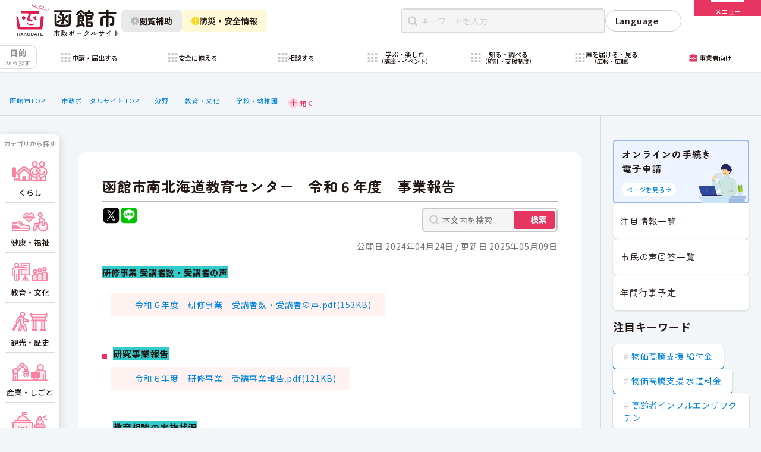

--- FILE ---
content_type: text/html
request_url: https://www.city.hakodate.hokkaido.jp/docs/2024040200013/
body_size: 48923
content:
<!DOCTYPE html>
<html lang="ja" prefix="og: http://ogp.me/ns#">
<head>
  <meta charset="UTF-8" />
  <meta http-equiv="X-UA-Compatible" content="IE=edge" />
  <title>函館市南北海道教育センター　令和６年度　事業報告 | 函館市</title>
  <!-- Google tag (gtag.js) -->
<script async src="https://www.googletagmanager.com/gtag/js?id=G-29P7MQSKN4"></script>
<script>
  window.dataLayer = window.dataLayer || [];
  function gtag(){dataLayer.push(arguments);}
  gtag('js', new Date());

  gtag('config', 'G-29P7MQSKN4');
</script>

<meta charset="UTF-8" />
<meta name="viewport" content="width=device-width" />
<meta name="description" content="北海道函館市の行政サービスポータルサイト。住民登録、子育て支援、高齢者福祉、保育園入園、医療保険、介護保険など、暮らしに必要な行政サービスをまとめてご案内します。" />
<meta property="og:image" content="https://www.city.hakodate.hokkaido.jp/assets/images/ogp.jpg">
<meta property="og:description" content="北海道函館市の行政サービスポータルサイト。住民登録、子育て支援、高齢者福祉、保育園入園、医療保険、介護保険など、暮らしに必要な行政サービスをまとめてご案内します。" />
<meta property="og:type" content="website">
<meta name="twitter:card" content="summary_large_image" />
<link rel="icon" href="/assets/images/favicon.ico">
<link rel="apple-touch-icon" sizes="256x256" href=“https://www.city.hakodate.hokkaido.jp/assets/images/apple-touch-icon.jpg">
<script>
  const theme = localStorage.getItem("theme");
  if (!theme) {
    const darkThemeMq = window.matchMedia("(prefers-color-scheme: dark)");
    if (darkThemeMq.matches) {
      document.documentElement.classList.add("dark");
    } else {
      document.documentElement.classList.add("light");
    }
  } else {
    if (theme === "light") {
      document.documentElement.classList.add("light");
    } else if (theme === "dark") {
      document.documentElement.classList.add("dark");
    }
  }
</script>
<link rel="stylesheet" href="/assets/css/style.css?20251225">
<link rel="stylesheet" href="/assets/css/pages/tobira.css">
<link rel="stylesheet" href="/assets/css/pages/docs.css">
<script defer src="/assets/js/app.js" type="module"></script>
<script defer src="/assets/js/docs.js?20251224" type="module"></script>
<style>
table {
  width: auto !important;
}

table table {
  width: auto !important;
}
</style>
<link rel="stylesheet" href="/assets/css/pages/shotengai.css">
    <meta property="og:type" content="article" /><meta property="og:title" content="函館市南北海道教育センター　令和６年度　事業報告" /><meta property="og:description" content=" 研修事業 受講者数・受講者の声  令和６年度　研修事業　受講者数・受講者の声.pdf(153KB)     研究事業報告  令和６年度　研修事業　受講事業報告.pdf(121KB)     教育相談の実施状..." />
<link rel="stylesheet" href="/_common/packs/vendor-160e9e6811803c1ca595.css" />
<script src="/_common/packs/vendor-ff628da1c55fb83c69b5.js"></script>
<link rel="stylesheet" href="/_common/packs/common-b4e6b59309145765082d.css" />
<script src="/_common/packs/common-0b259fff970bd7631a92.js"></script>
<link rel="stylesheet" href="/_common/packs/public-fa3d406cd1595e894fb9.css" />
<script src="/_common/packs/public-e50c39a7299570f2768f.js"></script>

  <link rel="canonical" href="https://www.city.hakodate.hokkaido.jp/docs/2024040200013/">

</head>
<body id="page-docs-2024040200013-index" class="dir-docs-2024040200013">
  <header-element class="header">
 <header class="header__content">
    <div class="header-main">
  <div class="header-main__inner">
    <a href="/gov/" class="logo header-main__logo" aria-label="函館市 市政ポータルサイト">
      <img src="/assets/images/logo.svg" alt="" class="logo__img" data-theme="light" aria-hidden />
      <img src="/assets/images/logo-white.svg" alt="" class="logo__img" data-theme="dark" aria-hidden />
    </a>

    <div class="header-main__utility-buttons">
      <modal-dialog>
        <div class="header-main__utility-button">
          <button type="button" class="button" data-variant="xs" data-skin="gray-scale" aria-label="閲覧補助設定を開く" data-modal-trigger="assistance-viewing">
            <img src="/assets/images/icons/gear.svg" alt="" class="icon">
            閲覧補助
          </button>
        </div>

        <dialog class="modal-overlay" data-effect="slide-up" aria-hidden="true" data-modal-target="assistance-viewing">
          <div class="modal assistance-viewing-modal">
            <div class="assistance-viewing-modal__inner">
              <div class="assistance-viewing-modal__header">
                <p class="assistance-viewing-modal__title">閲覧補助メニュー</p>
                <div class="assistance-viewing-modal__control">
                  <div class="assistance-viewing-modal__kana">
                    <kana-setting>
                      <label class="kana-setting">
                        <input type="checkbox">
                        <span class="kana-setting__text">ふりがなをつける</span>
                        <span class="kana-setting__check"></span>
                      </label>
                    </kana-setting>
                  </div>
                  <theme-setting>
                    <label class="theme-setting">
                      <input type="checkbox" hidden>
                      <span data-theme-setting="text">昼景モード<br><small>（ライトモード）</small></span>
                    </label>
                  </theme-setting>
                </div>
              </div>
              <div class="assistance-viewing-modal__contents">
                <p class="assistance-viewing-modal__text">函館市Webサイトでは、デジタル庁が発行する「<a href="https://www.digital.go.jp/resources/introduction-to-web-accessibility-guidebook" target="_blank" class="text-link">ウェブアクセシビリティ導入ガイドブック</a>」に指定されているとおり、<br>OSまたはWebブラウザの補助機能を用いた調整を推奨しています。<br><small>※詳細は「<a href="/docs/2017033100056/" class="text-link">Webアクセシビリティ方針</a>」を御覧ください</small></p>
                <div class="assistance-viewing-modal__help">
                  <figure class="assistance-viewing-modal__help-image">
                    <img src="/assets/images/assistance-viewing.png" alt="">
                    <figcaption>「文字サイズ変更」「配色変更」「読み上げ機能」の設置は「非推奨」となっています
                      <span class="quote">（引用：デジタル庁「ウェブアクセシビリティ導入ガイドブック」）</span>
                    </figcaption>
                  </figure>
                  <ul class="assistance-viewing-modal__help-list">
                    <li class="assistance-viewing-modal__help-list-item">
                      <a href="/docs/2024012200164/" class="text-link">
                        <img src="/assets/images/icons/accesibility-font.svg" alt="" class="icon" aria-hidden>
                        文字を大きくするには
                      </a>
                    </li>
                    <li class="assistance-viewing-modal__help-list-item">
                      <a href="/docs/2024012200157/" class="text-link">
                        <img src="/assets/images/icons/accesibility-reading.svg" alt="" class="icon" aria-hidden>
                        読み上げ機能を使用するには
                      </a>
                    </li>
                    <!-- <li class="assistance-viewing-modal__help-list-item">
                      <a href="#" class="text-link">
                        <img src="/assets/images/icons/accesibility-keyboard.svg" alt="" class="icon" aria-hidden>
                        キーボード操作による閲覧方法
                      </a>
                    </li> -->
                  </ul>
                </div>
              </div>
            </div>
            <button type="button" class="modal__close" data-modal-close="true">
              <img src="/assets/images/icons/close-white.svg" alt="" class="icon" aria-hidden>
              閉じる
            </button>
          </div>
        </dialog>
      </modal-dialog>

      <modal-dialog>
      <div class="header-main__utility-button">
        <button type="button" class="button" data-variant="xs" data-skin="warning"
        aria-label="防災・安全情報を開く" data-modal-trigger="safety-viewing"
        >
          <img src="/assets/images/icons/attention.svg" alt="" class="icon">
          防災・安全情報
        </button>
      </div>
      <dialog class="modal-overlay" data-effect="slide-up" aria-hidden="true" data-modal-target="safety-viewing">
          <div class="modal safety-viewing-modal">
  <div class="safety-viewing-modal__inner">
    <div class="safety-viewing-modal__header">
      <p class="safety-viewing-modal__title">防災・安全情報</p>
      <div class="safety-viewing-modal__sns">
        <a href="https://twitter.com/bousai_hakodate" target="_blank" rel="noreferrer">
          <svg width="40" height="40" viewBox="0 0 40 40" fill="none" xmlns="http://www.w3.org/2000/svg">
          <rect x="2.5" y="2.5" width="35" height="35" rx="4" fill="black"/>
          <path d="M21.8205 18.2645L28.9018 8.5H27.2238L21.0751 16.9784L16.1642 8.5H10.5L17.9263 21.3209L10.5 31.5605H12.1781L18.6713 22.607L23.8576 31.5605H29.5217L21.8201 18.2645H21.8205ZM19.5221 21.4338L18.7697 20.1572L12.7828 9.99856H15.3603L20.1918 18.1969L20.9442 19.4735L27.2245 30.1301H24.647L19.5221 21.4343V21.4338Z" fill="white"/>
          </svg>
          函館市防災情報 X（旧Twitter）
        </a>
      </div>
    </div>
    <div class="safety-viewing-modal__contents">
      <p class="safety-viewing-modal__text">函館市Webサイトでは市民生活の安心・安全を守るために「防災・安全」に関する情報を発信しています。</p>
      <div class="safety-viewing-modal__links">
        <ul class="safety-viewing-modal__link-list">
          <li class="safety-viewing-modal__link-item is-anzen">
            <a href="/docs/2021110200164/">
              <svg width="114" height="117" viewBox="0 0 114 117" fill="none" xmlns="http://www.w3.org/2000/svg">
                <path fill-rule="evenodd" clip-rule="evenodd" d="M30.3057 66.136C30.3057 68.0672 28.7401 69.6328 26.8088 69.6328L3.49662 69.6328C1.56538 69.6328 -0.000207049 68.0672 -0.00020688 66.136C-0.000206711 64.2047 1.56538 62.6391 3.49662 62.6391L26.8088 62.6392C28.7401 62.6392 30.3057 64.2047 30.3057 66.136Z" fill="#FFD917"/>
                <path fill-rule="evenodd" clip-rule="evenodd" d="M18.6523 78.9641C18.6523 80.8954 17.0868 82.4609 15.1555 82.4609H3.49941C1.56816 82.4609 0.00257874 80.8954 0.00257874 78.9641C0.00257874 77.0329 1.56816 75.4673 3.49941 75.4673H15.1555C17.0868 75.4673 18.6523 77.0329 18.6523 78.9641Z" fill="#FFD917"/>
                <path d="M100.396 14.7772C100.396 22.9083 93.7746 29.5301 85.6191 29.5301C77.488 29.5301 70.8662 22.9083 70.8662 14.7772C70.8662 6.62175 77.488 0 85.6191 0C93.7746 0 100.396 6.62175 100.396 14.7772Z" fill="#FFE24A"/>
                <path d="M113.095 54.5686C113.095 58.5855 109.808 61.872 105.791 61.8964L96.4918 61.9207C94.4468 61.9207 92.4262 61.2391 90.8438 59.9975L82.2014 53.4001L74.9467 68.7129C74.3381 70.0762 74.4111 71.6586 75.1902 72.9245L94.7389 105.181C95.4693 106.35 95.8588 107.737 95.8588 109.174C95.8588 111.803 94.5198 114.237 92.2801 115.674C91.0386 116.453 89.6266 116.842 88.1659 116.842C85.7314 116.842 83.4187 115.698 81.9823 113.751L60.4616 84.7317L56.4448 91.2317C54.1077 94.9808 50.0665 97.2448 45.6357 97.2448H30.2255C28.0589 97.2448 26.0139 96.3928 24.4802 94.8347C22.9465 93.301 22.1188 91.256 22.1431 89.0894C22.1918 84.6586 25.8191 81.08 30.2255 81.08H42.5439L48.7275 66.814C48.8736 66.4732 49.0927 66.181 49.3605 65.9376C49.4578 65.329 49.6282 64.7447 49.8717 64.1604L58.4167 44.1004L54.4728 44.2708L51.1863 50.8195C49.896 53.4488 47.2425 55.1042 44.2481 55.1042C42.9091 55.1042 41.5702 54.7634 40.4016 54.0817C36.7256 51.9881 35.3866 47.4113 37.4072 43.6622L42.5196 34.1678C44.4185 30.6865 47.9972 28.6172 51.9166 28.6172L75.5066 28.7633C78.0628 28.7633 80.4973 29.737 82.3718 31.4899L97.8307 46.0236C98.6341 46.7783 99.7296 47.2165 100.849 47.2165H105.791C109.808 47.2409 113.095 50.5274 113.095 54.5686Z" fill="#FFE24A"/>
              </svg>
              <div class="safety-viewing-modal__link-title">
                災害発生・緊急情報<br>
                <small>警報や避難等の情報</small>
              </div>
            </a>
          </li>
          <li class="safety-viewing-modal__link-item is-bousai">
            <a href="/category/bunya/bosaigai/">
              <svg width="113" height="113" viewBox="0 0 113 113" fill="none" xmlns="http://www.w3.org/2000/svg">
                <path d="M0 13.3794C0 5.99017 5.99017 0 13.3794 0C20.552 0 26.4487 5.65606 26.7473 12.8224L27.6684 34.9287C28.0043 42.992 31.2059 50.6707 36.6971 56.5847L49.4914 70.3632C50.2044 71.1305 51.2044 71.5667 52.2516 71.5667H82.1133C99.1714 71.5667 113 85.3952 113 102.453C113 108.278 108.278 113 102.453 113H41.4333C35.1923 113 30.1333 107.941 30.1333 101.7V93.0427C30.1333 92.1873 29.8422 91.3575 29.3079 90.6897L12.3809 69.5308C4.36636 59.5126 0 47.0649 0 34.2356V13.3794Z" fill="#FFE250"/>
                <path d="M45.168 37.6635C45.168 23.1016 56.9727 11.2969 71.5346 11.2969C86.0966 11.2969 97.9013 23.1016 97.9013 37.6635C97.9013 52.2255 86.0966 64.0302 71.5346 64.0302C56.9727 64.0302 45.168 52.2255 45.168 37.6635Z" fill="#FFE250"/>
                <path d="M71.8242 0.949219C87.1315 0.949219 99.5507 13.2555 99.5507 28.4237V36.4371H44.0977V28.4237C44.0977 13.2555 56.5168 0.949219 71.8242 0.949219Z" fill="#FAC300"/>
                <path d="M87.9941 6.12358V35.2923H55.6465V6.12358C60.1983 2.86098 65.7898 0.949219 71.8203 0.949219C77.8508 0.949219 83.4423 2.86098 87.9941 6.12358Z" fill="#FAC300"/>
                <path d="M64.8955 0.949219H78.7588C80.0296 0.949219 81.0693 1.97951 81.0693 3.23876V35.2923H62.585V3.23876C62.585 1.97951 63.6247 0.949219 64.8955 0.949219Z" fill="#FAC300"/>
                <rect x="61.4502" y="15.5391" width="20.7152" height="8.21076" fill="#FFEF9A"/>
                <rect x="67.6631" y="29.8984" width="20.5269" height="8.28609" transform="rotate(-90 67.6631 29.8984)" fill="#FFEF9A"/>
                <path d="M99.5448 33.2344H44.0918C42.8157 33.2344 41.7812 34.6841 41.7812 36.4724C41.7812 38.2608 42.8157 39.7105 44.0918 39.7105H99.5448C100.821 39.7105 101.855 38.2608 101.855 36.4724C101.855 34.6841 100.821 33.2344 99.5448 33.2344Z" fill="#FFEF9A"/>
              </svg>
              <div class="safety-viewing-modal__link-title">
                防災・安全カテゴリ<br>
                <small>防災・消防・救急・交通規制等の情報</small>
              </div>
            </a>
          </li>
          <li class="safety-viewing-modal__link-item is-chuui">
            <a href="/category/zokusei/tyuui/">
              <svg width="109" height="107" viewBox="0 0 109 107" fill="none" xmlns="http://www.w3.org/2000/svg">
                <path d="M43.0628 19.0477C43.0657 20.8692 42.3799 22.6245 41.1431 23.9617C37.6193 23.2969 34.0023 23.2969 30.4785 23.9617C29.6802 23.0939 29.1057 22.0445 28.8047 20.9045C28.5036 19.7645 28.4853 18.5682 28.7511 17.4195C29.0169 16.2708 29.559 15.2042 30.3302 14.3123C31.1014 13.4204 32.0785 12.7301 33.1769 12.3012C34.2752 11.8724 35.4616 11.7179 36.6331 11.8512C37.8046 11.9844 38.926 12.4015 39.8999 13.0661C40.8738 13.7307 41.6709 14.6229 42.2221 15.6652C42.7732 16.7076 43.0618 17.8686 43.0628 19.0477Z" fill="#F7D839"/>
                <path d="M64.684 80.3438H6.93688C3.10575 80.3438 0 83.4495 0 87.2806C0 91.1118 3.10575 94.2175 6.93688 94.2175H64.684C68.5152 94.2175 71.6209 91.1118 71.6209 87.2806C71.6209 83.4495 68.5152 80.3438 64.684 80.3438Z" fill="#FFEF9A"/>
                <path d="M64.2678 80.3456H7.35156V51.9219C7.35119 48.1845 8.087 44.4836 9.51699 41.0306C10.947 37.5776 13.0431 34.44 15.6857 31.7971C18.3284 29.1543 21.4657 27.0578 24.9186 25.6275C28.3714 24.1971 32.0723 23.4609 35.8097 23.4609C43.3575 23.4617 50.5959 26.4606 55.9328 31.798C61.2696 37.1354 64.2678 44.3741 64.2678 51.9219V80.3456Z" fill="#FDDF44"/>
                <path d="M35.8164 106.906C32.4517 106.906 29.225 105.569 26.8458 103.189C24.4666 100.81 23.1297 97.5835 23.1289 94.2188H48.5183C48.5183 95.8861 48.1896 97.5371 47.5511 99.0774C46.9126 100.618 45.9768 102.017 44.7971 103.195C43.6175 104.374 42.2171 105.308 40.6761 105.945C39.1352 106.581 37.4838 106.908 35.8164 106.906Z" fill="#F7D839"/>
                <path d="M82.4395 0.013212C69.4829 0.429674 58.8863 10.9338 58.4236 23.8904C58.2385 28.8879 59.5341 33.5616 61.8941 37.4948L55.8322 50.544C55.3232 51.6545 56.4338 52.7651 57.5443 52.2561L70.5935 46.1943C74.573 48.5542 79.2467 49.8499 84.1979 49.6648C97.1546 49.202 107.659 38.6054 108.075 25.6488C108.492 11.304 96.7844 -0.449524 82.4395 0.013212Z" fill="#FAC300"/>
                <path d="M83.2258 9.82031C75.2668 9.82031 80.8196 30.7823 83.2258 30.7823C85.6321 30.7823 91.1849 9.82031 83.2258 9.82031Z" fill="white"/>
                <path d="M83.2253 39.1108C84.9376 39.1108 86.3257 37.7228 86.3257 36.0105C86.3257 34.2982 84.9376 32.9102 83.2253 32.9102C81.5131 32.9102 80.125 34.2982 80.125 36.0105C80.125 37.7228 81.5131 39.1108 83.2253 39.1108Z" fill="white"/>
              </svg>
              <div class="safety-viewing-modal__link-title">
                各課からのお知らせ<br>
                <small>各分野の注意喚起や啓発など</small>
              </div>
            </a>
          </li>
        </ul>
      </div>
    </div>
  </div>
  <button type="button" class="modal__close" data-modal-close="true">
    <img src="/assets/images/icons/close-white.svg" alt="" class="icon" aria-hidden>
    閉じる
  </button>
</div>
        </dialog>

      </modal-dialog>
    </div>


    <div class="header-main__nav">
      <div class="header-main__links">
        <jump-to-body>
          <button type="button" class="jump-to-body" aria-label="本文へスクロールする">
            <span>本文へ</span>
            <img src="/assets/images/icons/arrow-bottom.svg" alt="" class="icon">
          </button>
        </jump-to-body>
        <nav class="header-links">
          <ul class="header-links__container">
            <li class="header-links__item"><a href="/docs/" class="header-links__link">新着情報</a></li>
            <li class="header-links__item"><a href="/docs/2014012301053/" class="header-links__link">アクセス情報</a></li>
            <li class="header-links__item"><a href="/docs/2014031700318/" class="header-links__link">ご意見・お問い合わせ</a></li>
            <li class="header-links__item"><a href="/faq/" class="header-links__link">函館市FAQ</a></li>
            <li class="header-links__item"><a href="/soshiki/" class="header-links__link">組織・部署</a></li>
          </ul>
        </nav>
      </div>
      <div class="header-main__search-wrapper">
        <form action="/search.html" class="header-main__search">
          <div class="keyword-search-input">
            <input type="search" name="keyword" class="keyword-search-input__text" placeholder="キーワードを入力" required>
            <button type="reset" value="" class="keyword-search-input__reset" aria-label="リセット">
              <svg viewBox="0 0 10 11" fill="none" xmlns="http://www.w3.org/2000/svg">
                <path d="M9.14514 10.3542C9.3404 10.5495 9.65698 10.5495 9.85224 10.3542C10.0475 10.1589 10.0475 9.84235 9.85224 9.64709L5.70758 5.50243L9.85623 1.35378C10.0515 1.15852 10.0515 0.841939 9.85623 0.646677C9.66096 0.451414 9.34438 0.451414 9.14912 0.646677L5.00047 4.79532L0.8516 0.646447C0.656338 0.451184 0.339756 0.451185 0.144494 0.646447C-0.0507685 0.841709 -0.050769 1.15829 0.144494 1.35355L4.29337 5.50243L0.148475 9.64732C-0.0467872 9.84258 -0.0467867 10.1592 0.148475 10.3544C0.343738 10.5497 0.66032 10.5497 0.855582 10.3544L5.00047 6.20953L9.14514 10.3542Z" fill="#fff"/>
              </svg>
            </button>
            <div class="keyword-search-input__submit">
              <button type="submit" class="keyword-search-input__submit-button">検索</button>
            </div>
          </div>
        </form>
        <div class="header-language">
          <language-select>
            <div class="language-select">
              <details class="language-select__selector">
                <summary class="language-select__heading">Language</summary>
                <div class="language-select__list">
                  <button type="button" class="language-select__item" data-href="/docs/2014013100457/">English</button>
                  <button type="button" class="language-select__item" data-href="/docs/2014013100525/">한국어</button>
                  <button type="button" class="language-select__item" data-href="/docs/2014020200096/">簡体字</button>
                  <button type="button" class="language-select__item" data-href="/docs/2014020200164/">繁體字</button>
                  <button type="button" class="language-select__item" data-href="/docs/2014020200010/">Pусский</button>
                </div>
              </details>
            </div>
          </language-select>
        </div>
      </div>
    </div>
  </div>

<drawer-menu class="header-main__menu">
    <button type="button" class="menu-button" aria-label="メニューを開く" data-open="true" aria-expanded="false">
      <span class="menu-button__border">
        <span></span>
      </span>
      <p class="menu-button__text">メニュー</p>
    </button>

    <dialog class="menu-wrapper" tabindex="-1" role="navigation" aria-label="メニュー">
      <div class="menu">
        <div class="menu__belt">
          <div class="menu__belt-inner">
            <a href="/gov/" class="menu__go-top">
              <img src="/assets/images/icons/arrow-left-white.svg" alt="">
              <span>市政トップページへ戻る</span>
            </a>
            <ul class="menu__languages">
              <li><a href="/docs/2014013100457/" class="menu__languages-link">English</a></li>
              <li><a href="/docs/2014013100525/" class="menu__languages-link">한국어</a></li>
              <li><a href="/docs/2014020200096/" class="menu__languages-link">簡体字</a></li>
              <li><a href="/docs/2014020200164/" class="menu__languages-link">繁體字</a></li>
              <li><a href="/docs/2014020200010/" class="menu__languages-link">Pусский</a></li>
            </ul>
          </div>
          <button type="button" class="menu-button" aria-label="メニューを閉じる" aria-expanded="true" data-open="false" >
            <span class="menu-button__border">
              <span></span>
            </span>
            <p class="menu-button__text">閉じる</p>
          </button>
        </div>
        <div class="menu__container">
          <div class="menu__inner">
            <div class="menu__inner-sub">
              <div class="menu__mobile-utility">
                <kana-setting>
                  <label class="kana-setting">
                    <input type="checkbox">
                    <span class="kana-setting__text">かなをつける</span>
                    <span class="kana-setting__check"></span>
                  </label>
                </kana-setting>

                <select class="language-select" onChange="location.href=value;" title="言語選択">
                  <option disabled selected value>Language</option>
                  <option value="/docs/2014013100457/">English</option>
                  <option value="/docs/2014013100525/">한국어</option>
                  <option value="/docs/2014020200096/">簡体字</option>
                  <option value="/docs/2014020200164/">繁體字</option>
                  <option value="/docs/2014020200010/">Pусский</option>
                </select>
              </div>

              <ul class="menu__box-links">
                <li class="menu__box-links-small-view">
                  <a href="/docs/2021110200164/" class="button" data-variant="md" data-skin="light">
                    災害・緊急情報
                  </a>
                </li>
                <li class="menu__box-links-small-view">
                  <a href="/docs/" class="button" data-variant="md" data-skin="light">
                    新着情報
                  </a>
                </li>
                <li class="menu__box-links-small-view">
                  <a href="/docs/2014012301053/" class="button" data-variant="md" data-skin="light">
                   本庁舎ご案内
                  </a>
                </li>
                <li class="menu__box-links-small-view">
                  <a href="/mayor/" class="button" data-variant="md" data-skin="light">
                    市長室へようこそ
                  </a>
                </li>
                <li class="menu__box-links-small-view">
                  <a href="/shinsei/" class="button" data-variant="md" data-skin="light">
                    申請書ダウンロード
                  </a>
                </li>
                <li class="menu__box-links-small-view">
                  <a href="/docs/2025052700058/" class="button" data-variant="md" data-skin="light">
                    まちのマップサービス
                  </a>
                </li>
                <li class="menu__box-links-small-view">
                  <a href="/faq/" class="button" data-variant="md" data-skin="light">
                    よくある質問
                  </a>
                </li>
                <li class="menu__box-links-small-view">
                  <a href="/docs/2015122800023/" class="button" data-variant="md" data-skin="light">
                    年間行事予定
                  </a>
                </li>
                <li class="menu__box-links-large-view">
                  <a href="/docs/" class="text-one-line-link">
                    <span>新着情報</span>
                    <svg class="text-one-line-link__icon" viewBox="0 0 14 14" xmlns="http://www.w3.org/2000/svg" aria-hidden>
                      <path d="M0.75076 6.38932C0.413253 6.38932 0.139649 6.66293 0.139649 7.00043C0.139649 7.33794 0.413253 7.61155 0.75076 7.61155L11.4418 7.61155L6.1187 12.6685C5.87401 12.9009 5.86409 13.2878 6.09655 13.5324C6.32901 13.7771 6.71582 13.7871 6.96051 13.5546L13.8596 7.00043L6.96051 0.446266C6.71582 0.213809 6.32901 0.223727 6.09655 0.46842C5.86409 0.713112 5.87401 1.09992 6.11871 1.33238L11.4418 6.38932L0.75076 6.38932Z" fill="currentColor"/>
                    </svg>
                  </a>
                </li>
                <li class="menu__box-links-large-view">
                  <a href="/docs/2021110200164/" class="text-one-line-link">
                    <span>災害・緊急情報</span>
                    <svg class="text-one-line-link__icon" viewBox="0 0 14 14" xmlns="http://www.w3.org/2000/svg" aria-hidden>
                      <path d="M0.75076 6.38932C0.413253 6.38932 0.139649 6.66293 0.139649 7.00043C0.139649 7.33794 0.413253 7.61155 0.75076 7.61155L11.4418 7.61155L6.1187 12.6685C5.87401 12.9009 5.86409 13.2878 6.09655 13.5324C6.32901 13.7771 6.71582 13.7871 6.96051 13.5546L13.8596 7.00043L6.96051 0.446266C6.71582 0.213809 6.32901 0.223727 6.09655 0.46842C5.86409 0.713112 5.87401 1.09992 6.11871 1.33238L11.4418 6.38932L0.75076 6.38932Z" fill="currentColor"/>
                    </svg>
                  </a>
                </li>
                <li class="menu__box-links-large-view">
                  <a href="/docs/2014012301053/" class="text-one-line-link">
                    <span>本庁舎ご案内</span>
                    <svg class="text-one-line-link__icon" viewBox="0 0 14 14" xmlns="http://www.w3.org/2000/svg" aria-hidden>
                      <path d="M0.75076 6.38932C0.413253 6.38932 0.139649 6.66293 0.139649 7.00043C0.139649 7.33794 0.413253 7.61155 0.75076 7.61155L11.4418 7.61155L6.1187 12.6685C5.87401 12.9009 5.86409 13.2878 6.09655 13.5324C6.32901 13.7771 6.71582 13.7871 6.96051 13.5546L13.8596 7.00043L6.96051 0.446266C6.71582 0.213809 6.32901 0.223727 6.09655 0.46842C5.86409 0.713112 5.87401 1.09992 6.11871 1.33238L11.4418 6.38932L0.75076 6.38932Z" fill="currentColor"/>
                    </svg>
                  </a>
                </li>
                <li class="menu__box-links-large-view">
                  <a href="/mayor/" class="text-one-line-link">
                    <span>市長室へようこそ</span>
                    <svg class="text-one-line-link__icon" viewBox="0 0 14 14" xmlns="http://www.w3.org/2000/svg" aria-hidden>
                      <path d="M0.75076 6.38932C0.413253 6.38932 0.139649 6.66293 0.139649 7.00043C0.139649 7.33794 0.413253 7.61155 0.75076 7.61155L11.4418 7.61155L6.1187 12.6685C5.87401 12.9009 5.86409 13.2878 6.09655 13.5324C6.32901 13.7771 6.71582 13.7871 6.96051 13.5546L13.8596 7.00043L6.96051 0.446266C6.71582 0.213809 6.32901 0.223727 6.09655 0.46842C5.86409 0.713112 5.87401 1.09992 6.11871 1.33238L11.4418 6.38932L0.75076 6.38932Z" fill="currentColor"/>
                    </svg>
                  </a>
                </li>
                <li class="menu__box-links-large-view">
                  <a href="/shinsei/" class="text-one-line-link">
                    <span>申請書ダウンロード</span>
                    <svg class="text-one-line-link__icon" viewBox="0 0 14 14" xmlns="http://www.w3.org/2000/svg" aria-hidden>
                      <path d="M0.75076 6.38932C0.413253 6.38932 0.139649 6.66293 0.139649 7.00043C0.139649 7.33794 0.413253 7.61155 0.75076 7.61155L11.4418 7.61155L6.1187 12.6685C5.87401 12.9009 5.86409 13.2878 6.09655 13.5324C6.32901 13.7771 6.71582 13.7871 6.96051 13.5546L13.8596 7.00043L6.96051 0.446266C6.71582 0.213809 6.32901 0.223727 6.09655 0.46842C5.86409 0.713112 5.87401 1.09992 6.11871 1.33238L11.4418 6.38932L0.75076 6.38932Z" fill="currentColor"/>
                    </svg>
                  </a>
                </li>
                <li class="menu__box-links-large-view">
                  <a href="/docs/2025052700058/" class="text-one-line-link">
                    <span>まちのマップサービス</span>
                    <svg class="text-one-line-link__icon" viewBox="0 0 14 14" xmlns="http://www.w3.org/2000/svg" aria-hidden>
                      <path d="M0.75076 6.38932C0.413253 6.38932 0.139649 6.66293 0.139649 7.00043C0.139649 7.33794 0.413253 7.61155 0.75076 7.61155L11.4418 7.61155L6.1187 12.6685C5.87401 12.9009 5.86409 13.2878 6.09655 13.5324C6.32901 13.7771 6.71582 13.7871 6.96051 13.5546L13.8596 7.00043L6.96051 0.446266C6.71582 0.213809 6.32901 0.223727 6.09655 0.46842C5.86409 0.713112 5.87401 1.09992 6.11871 1.33238L11.4418 6.38932L0.75076 6.38932Z" fill="currentColor"/>
                    </svg>
                  </a>
                </li>
                <li class="menu__box-links-large-view">
                  <a href="/faq/" class="text-one-line-link">
                    <span>よくある質問</span>
                    <svg class="text-one-line-link__icon" viewBox="0 0 14 14" xmlns="http://www.w3.org/2000/svg" aria-hidden>
                      <path d="M0.75076 6.38932C0.413253 6.38932 0.139649 6.66293 0.139649 7.00043C0.139649 7.33794 0.413253 7.61155 0.75076 7.61155L11.4418 7.61155L6.1187 12.6685C5.87401 12.9009 5.86409 13.2878 6.09655 13.5324C6.32901 13.7771 6.71582 13.7871 6.96051 13.5546L13.8596 7.00043L6.96051 0.446266C6.71582 0.213809 6.32901 0.223727 6.09655 0.46842C5.86409 0.713112 5.87401 1.09992 6.11871 1.33238L11.4418 6.38932L0.75076 6.38932Z" fill="currentColor"/>
                    </svg>
                  </a>
                </li>
                <li class="menu__box-links-large-view">
              <a href="/docs/2015122800023/" class="text-one-line-link">
                <span>年間行事予定</span>
                <svg class="text-one-line-link__icon" viewBox="0 0 14 14" xmlns="http://www.w3.org/2000/svg" aria-hidden>
                  <path d="M0.75076 6.38932C0.413253 6.38932 0.139649 6.66293 0.139649 7.00043C0.139649 7.33794 0.413253 7.61155 0.75076 7.61155L11.4418 7.61155L6.1187 12.6685C5.87401 12.9009 5.86409 13.2878 6.09655 13.5324C6.32901 13.7771 6.71582 13.7871 6.96051 13.5546L13.8596 7.00043L6.96051 0.446266C6.71582 0.213809 6.32901 0.223727 6.09655 0.46842C5.86409 0.713112 5.87401 1.09992 6.11871 1.33238L11.4418 6.38932L0.75076 6.38932Z" fill="currentColor"/>
                </svg>
              </a>
            </li>
              </ul>

              <p class="menu__subtitle">記事・ページを見つける</p>
              <form action="/search.html" class="menu__search">
                <div class="keyword-search-input" data-variant="shown-submit">
                  <input type="search" name="keyword" class="keyword-search-input__text" placeholder="キーワード・記事IDを入力" required>
                  <button type="reset" value="" class="keyword-search-input__reset" aria-label="リセット">
                    <svg viewBox="0 0 10 11" fill="none" xmlns="http://www.w3.org/2000/svg">
                      <path d="M9.14514 10.3542C9.3404 10.5495 9.65698 10.5495 9.85224 10.3542C10.0475 10.1589 10.0475 9.84235 9.85224 9.64709L5.70758 5.50243L9.85623 1.35378C10.0515 1.15852 10.0515 0.841939 9.85623 0.646677C9.66096 0.451414 9.34438 0.451414 9.14912 0.646677L5.00047 4.79532L0.8516 0.646447C0.656338 0.451184 0.339756 0.451185 0.144494 0.646447C-0.0507685 0.841709 -0.050769 1.15829 0.144494 1.35355L4.29337 5.50243L0.148475 9.64732C-0.0467872 9.84258 -0.0467867 10.1592 0.148475 10.3544C0.343738 10.5497 0.66032 10.5497 0.855582 10.3544L5.00047 6.20953L9.14514 10.3542Z" fill="#fff"/>
                    </svg>
                  </button>
                  <div class="keyword-search-input__submit">
                    <button type="submit" class="keyword-search-input__submit-button">検索</button>
                  </div>
                </div>
              </form>

              <!-- <ul class="menu__keywords">
                <li><a href="/docs/2024011800051/" class="keyword-link">能登半島地震 支援状況</a></li>
                <li><a href="/docs/2022062700061/" class="keyword-link">新型コロナウイルス</a></li>
                <li><a href="/docs/2023062100073/" class="keyword-link">物価高騰 支援</a></li>
                <li><a href="/docs/2014012100816/" class="keyword-link">ゴミ 分別</a></li>
                <li><a href="/docs/2022122600041/" class="keyword-link">除雪情報</a></li>
                <li><a href="/docs/2023121100044/" class="keyword-link">低所得世帯 給付金</a></li>
                <li><a href="/docs/2023020200081/" class="keyword-link">臨時休校 感染症</a></li>
                <li><a href="/docs/2021110200164/" class="keyword-link">災害・緊急情報</a></li>
              </ul> -->
            <ul class="menu__keywords">
  <li><a href="/docs/2025121700330/" class="keyword-link">物価高騰支援 給付金</a></li>
  <li><a href="/docs/2025121500060/" class="keyword-link">物価高騰支援 水道料金</a></li>
  <li><a href="/docs/2022081900138/" class="keyword-link">高齢者インフルエンザワクチン</a></li>
  <li><a href="/docs/2024030400133/" class="keyword-link">市立学校 臨時休業</a></li>
  <li><a href="/hakosuku/" class="keyword-link">楽しい子育て応援サイト はこすく</a></li>
  <li><a href="/docs/2025022500046/" class="keyword-link">子育て オンラインサービス</a></li>
  <li><a href="/docs/2025021800017/" class="keyword-link">旧優生保護法 補償金</a></li>
</ul>
            </div>

            <div class="menu__large-view-links">
              <dl class="menu__links">
                <dt class="menu__link-title">カテゴリから</dt>
                <dd class="menu__link-content">
                  <ul class="menu__horizontal-links">
                    <li><a href="/category/bunya/kurashi/" class="menu__link">くらし</a></li>
                    <li><a href="/category/bunya/fukushi/" class="menu__link">健康・福祉</a></li>
                    <li><a href="/category/bunya/kyoikubunka/" class="menu__link">教育・文化</a></li>
                    <li><a href="/category/bunya/kanko/" class="menu__link">観光・歴史</a></li>
                    <li><a href="/category/bunya/sangyoshigoto/" class="menu__link">産業・しごと</a></li>
                    <li><a href="/category/bunya/gyoseimachizukuri/" class="menu__link">市政・議会</a></li>
                    <li><a href="/category/bunya/bosaigai/" class="menu__link">防災・安全</a></li>
                  </ul>
                </dd>
              </dl>

              <dl class="menu__links">
                <dt class="menu__link-title">ライフシーンから</dt>
                <dd class="menu__link-content">
                  <ul class="menu__horizontal-links">
                    <li><a href="/lifeevent/ninshin.html" class="menu__link">妊娠・出産</a></li>
                    <li><a href="/lifeevent/kosodate.html" class="menu__link">子育て</a></li>
                    <li><a href="/lifeevent/nyuen.html" class="menu__link">入園・入学</a></li>
                    <li><a href="/lifeevent/shushoku.html" class="menu__link">就職・退職</a></li>
                    <li><a href="/lifeevent/kekkon.html" class="menu__link">結婚・離婚</a></li>
                    <li><a href="/lifeevent/hikkoshi.html" class="menu__link">引越・住まい</a></li>
                    <li><a href="/lifeevent/fukushi.html" class="menu__link">高齢者福祉・介護</a></li>
                    <li><a href="/lifeevent/gohuko.html" class="menu__link">ご不幸</a></li>
                  </ul>
                </dd>
              </dl>

              <dl class="menu__links">
                <dt class="menu__link-title">属性から</dt>
                <dd class="menu__link-content">
                  <ul class="menu__horizontal-links">
                    <li><a href="/category/zokusei/tyuui/" class="menu__link">注意情報</a></li>
                    <li><a href="/category/zokusei/soudan/" class="menu__link">相談窓口</a></li>
                    <li><a href="/category/zokusei/event/" class="menu__link">講座・催し</a></li>
                    <li><a href="/category/zokusei/saiyo/" class="menu__link">募集・採用</a></li>
                    <li><a href="/category/zokusei/jyosei/" class="menu__link">手当・助成・貸付</a></li>
                    <li><a href="/category/zokusei/nyusatsu/" class="menu__link">入札・調達・売却・契約</a></li>
                    <li><a href="/category/zokusei/kyoka/" class="menu__link">許認可・指導・監査</a></li>
                    <li><a href="/category/zokusei/toukei/" class="menu__link">統計・調査</a></li>
                    <li><a href="/category/zokusei/jigyo/" class="menu__link">事業概要・刊行物</a></li>
                    <li><a href="/category/zokusei/kaigi/" class="menu__link">会議開催・会議録</a></li>
                    <li><a href="/category/zokusei/shisetu/" class="menu__link">施設案内</a></li>
                    <li><a href="/category/zokusei/etc/" class="menu__link">その他</a></li>
                  </ul>
                </dd>
              </dl>

              <dl class="menu__links">
                <dt class="menu__link-title">組織・部署ページ一覧から</dt>
                <dd class="menu__link-content">
<ul class="menu__vertical-links">
                    <li><a href="/soshiki/kikaku_dept/" class="menu__link">企画部</a></li>
                    <li><a href="/soshiki/soumu_dept/" class="menu__link">総務部</a></li>
                    <li><a href="/soshiki/zaimu_dept/" class="menu__link">財務部</a></li>
                    <li><a href="/soshiki/keirin_dept/" class="menu__link">競輪事業部</a></li>
                    <li><a href="/soshiki/shimin_dept/" class="menu__link">市民部</a></li>
                    <li><a href="/soshiki/fukushi_dept/" class="menu__link">保健福祉部</a></li>
                  </ul>

                  <ul class="menu__vertical-links">
                    <li><a href="/soshiki/hokensyo/" class="menu__link">保健所</a></li>
                    <li><a href="/soshiki/kodomo_dept/" class="menu__link">子ども未来部</a></li>
                    <li><a href="/soshiki/kankyoh_dept/" class="menu__link">環境部</a></li>
                    <li><a href="/soshiki/keizai_dept/" class="menu__link">経済部</a></li>
                    <li><a href="/soshiki/kankou_dept/" class="menu__link">観光部</a></li>
                    <li><a href="/soshiki/nousui_dept/" class="menu__link">農林水産部</a></li>
                  </ul>

                  <ul class="menu__vertical-links">
                    <li><a href="/soshiki/doboku_dept/" class="menu__link">土木部</a></li>
                    <li><a href="/soshiki/toshiken_dept/" class="menu__link">都市建設部</a></li>
                    <li><a href="/soshiki/kouwan_dept/" class="menu__link">港湾空港部</a></li>
                    <li><a href="/soshiki/toi_branch/" class="menu__link">戸井支所</a></li>
                    <li><a href="/soshiki/esan_branch/" class="menu__link">恵山支所</a></li>
                    <li><a href="/soshiki/todohokke_branch/" class="menu__link">椴法華支所</a></li>
                    <li><a href="/soshiki/minamikayabe_branch/" class="menu__link">南茅部支所</a></li>
                  </ul>

                  <ul class="menu__vertical-links">
                    <li><a href="/soshiki/kaikei_dept/" class="menu__link">会計部</a></li>
                    <li><a href="/soshiki/fire_dep/" class="menu__link">消防本部</a></li>
                    <li><a href="/soshiki/kyouiku_dept/" class="menu__link">教育委員会生涯学習部</a></li>
                    <li><a href="/soshiki/gakko_dept/" class="menu__link">教育委員会学校教育部</a></li>
                    <li><a href="/soshiki/gikai_sec/" class="menu__link">議会事務局</a></li>
                    <li><a href="/soshiki/senkyo_sec/" class="menu__link">選挙管理委員会事務局</a></li>
                  </ul>

                  <ul class="menu__vertical-links">
                    <li><a href="/soshiki/kansa_sec/" class="menu__link">監査事務局</a></li>
                    <li><a href="/soshiki/kouhei_sec/" class="menu__link">公平委員会事務局</a></li>
                    <li><a href="/soshiki/nouinkai_sec/" class="menu__link">農業委員会事務局</a></li>
                    <li><a href="/soshiki/kanri_dept/" class="menu__link">企業局管理部</a></li>
                    <li><a href="/soshiki/suidou_dept/" class="menu__link">企業局上下水道部</a></li>
                    <li><a href="/soshiki/densha_densha_deptdept/" class="menu__link">企業局交通部</a></li>
                    <li><a href="/soshiki/hospital_bureau/" class="menu__link">病院局</a></li>
                  </ul>
                </dd>
              </dl>
            </div>

            <div class="menu__small-view-links">
              <accordion-element class="menu__accordion">
                <div class="accordion">
                  <button type="button" class="accordion__trigger" aria-expanded="false">目的から探す</button>
                  <div class="accordion__content" hidden tabindex="-1">
                    <button type="button" class="accordion__trigger" aria-expanded="false">申請・届出をする</button>
                    <div class="accordion__content" hidden tabindex="-1">
                      <a href="/docs/2024011600033/#juminhyo" class="accordion__link">住民票</a>
                      <a href="/docs/2024011600033/#mynumber" class="accordion__link">マイナンバー</a>
                      <a href="/docs/2024011600033/#inkanshomei" class="accordion__link">印鑑証明</a>
                      <a href="/docs/2024011600033/#online" class="accordion__link">オンライン</a>
                      <a href="/docs/2024011600033/#tennyu" class="accordion__link">転入・転出</a>
                      <a href="/docs/2024011600033/#gomi-dashi" class="accordion__link">ごみ出し</a>
                      <a href="/docs/2024011600033/#koseki" class="accordion__link">戸籍</a>
                      <a href="/docs/2024011600033/#lgbtq" class="accordion__link">LGBTQ</a>
                      <a href="/docs/2024011600033/#tax" class="accordion__link">税金</a>
                      <a href="/docs/2024011600033/#medical-insurance" class="accordion__link">医療保険（こくほ等）</a>
                      <a href="/docs/2024011600033/#kaigo" class="accordion__link">介護保険</a>
                      <a href="/docs/2024011600033/#hoiku-kosodate" class="accordion__link">保育・子育て</a>
                      <a href="/docs/2024011600033/#shisetsu-yoyaku" class="accordion__link">施設予約</a>
                      <a href="/docs/2024011600033/#shogai-fukushi" class="accordion__link">障がい福祉</a>
                      <a href="/docs/2024011600033/#pet" class="accordion__link">ペット</a>
                      <a href="/docs/2024011600033/#syoubou" class="accordion__link">消防</a>
                    </div>
                    <button type="button" class="accordion__trigger" aria-expanded="false">安全に備える</button>
                    <div class="accordion__content" hidden tabindex="-1">
                      <a href="/docs/2024011300025/#hinan" class="accordion__link">避難・災害のとき</a>
                      <a href="/docs/2024011300025/#kasai" class="accordion__link">火災のとき</a>
                      <a href="/docs/2024011300025/#kyukyu" class="accordion__link">救急のとき</a>
                      <a href="/docs/2024011300025/#jishin" class="accordion__link">地震・津波のとき</a>
                      <a href="/docs/2024011300025/#dosha" class="accordion__link">土砂災害のとき</a>
                      <a href="/docs/2024011300025/#kozui" class="accordion__link">洪水・水害のとき</a>
                      <a href="/docs/2024011300025/#setsugai" class="accordion__link">雪害のとき</a>
                      <a href="/docs/2024011300025/#funka" class="accordion__link">火山・噴火のとき</a>
                      <a href="/docs/2024011300025/#buryoku" class="accordion__link">武力攻撃のとき</a>
                    </div>
                    <button type="button" class="accordion__trigger" aria-expanded="false">相談する</button>
                    <div class="accordion__content" hidden tabindex="-1">
                      <a href="/docs/2024011300032/#kurashi" class="accordion__link">くらし全般</a>
                      <a href="/docs/2024011300032/#kosodate" class="accordion__link">子育て</a>
                      <a href="/docs/2024011300032/#gakkou" class="accordion__link">学校生活</a>
                      <a href="/docs/2024011300032/#iryo" class="accordion__link">医療</a>
                      <a href="/docs/2024011300032/#fukushi_service" class="accordion__link">福祉サービス</a>
                      <a href="/docs/2024011300032/#shogai" class="accordion__link">障がい福祉</a>
                      <a href="/docs/2024011300032/#seikatsu_konkyu" class="accordion__link">生活困窮者</a>
                      <a href="/docs/2024011300032/#job" class="accordion__link">しごと</a>
                      <a href="/docs/2024011300032/#gaikokujin" class="accordion__link">がいこくじん</a>
                    </div>
                    <button type="button" class="accordion__trigger" aria-expanded="false">学ぶ・楽しむ</button>
                    <div class="accordion__content" hidden tabindex="-1">
                      <a href="/docs/2024011400015/#sports" class="accordion__link">スポーツ</a>
                      <a href="/docs/2024011400015/#kenko" class="accordion__link">健康づくり</a>
                      <a href="/docs/2024011400015/#event" class="accordion__link">イベント</a>
                      <a href="/docs/2024011400015/#park" class="accordion__link">公園・キャンプ場</a>
                      <a href="/docs/2024011400015/#shimin_saien" class="accordion__link">市民菜園</a>
                      <a href="/docs/2024011400015/#kouza" class="accordion__link">各種講座</a>
                    </div>
                    <button type="button" class="accordion__trigger" aria-expanded="false">知る・調べる</button>
                    <div class="accordion__content" hidden tabindex="-1">
                      <a href="/docs/2024011400022/#koutsu" class="accordion__link">公共交通</a>
                      <a href="/docs/2024011400022/#kurashi" class="accordion__link">くらしのお役立ち</a>
                      <a href="/docs/2024011400022/#shien" class="accordion__link">支援制度</a>
                      <a href="/docs/2024011400022/#machi_data" class="accordion__link">まちのデータ</a>
                      <a href="/docs/2024011400022/#kogyo" class="accordion__link">工業</a>
                      <a href="/docs/2024011400022/#shogyo" class="accordion__link">商業</a>
                      <a href="/docs/2024011400022/#nourin" class="accordion__link">農林業</a>
                      <a href="/docs/2024011400022/#gyogyo" class="accordion__link">漁業</a>
                      <a href="/docs/2024011400022/#gakkou" class="accordion__link">学校</a>
                      <a href="/docs/2024011400022/#rekishi" class="accordion__link">歴史・文化財</a>
                      <a href="/docs/2024011400022/#zaisei" class="accordion__link">市の財政</a>
                      <a href="/docs/2024011400022/#senkyo" class="accordion__link">選挙</a>
                    </div>
                    <button type="button" class="accordion__trigger" aria-expanded="false">声を届ける・見る</button>
                    <div class="accordion__content" hidden tabindex="-1">
                      <a href="/docs/2024011400039/#iken_toiawase" class="accordion__link">意見を送る</a>
                      <a href="/docs/2024011400039/#shiminnokoe" class="accordion__link">市民の声</a>
                      <a href="/docs/2024011400039/#public" class="accordion__link">パブリックコメント</a>
                      <a href="/docs/2024011400039/#faq" class="accordion__link">よくある質問</a>
                      <a href="/docs/2024011400039/#kaizen" class="accordion__link">カイゼンレポート</a>
                    </div>
                    <button type="button" class="accordion__trigger" aria-expanded="false">事業者向け</button>
                    <div class="accordion__content" hidden tabindex="-1">
                      <a href="/docs/2024011400046/#nyusatsu" class="accordion__link">入札・契約</a>
                      <a href="/docs/2024011400046/#tax" class="accordion__link">税金</a>
                      <a href="/docs/2024011400046/#gomi" class="accordion__link">事業者ごみ</a>
                      <a href="/docs/2024011400046/#shien" class="accordion__link">事業者支援制度</a>
                      <a href="/docs/2024011400046/#kenchiku" class="accordion__link">建築・開発事業者</a>
                      <a href="/docs/2024011400046/#kaigo" class="accordion__link">介護事業者</a>
                      <a href="/docs/2024011400046/#shogai" class="accordion__link">障がい福祉事業者</a>
                      <a href="/docs/2024011400046/#satsuei" class="accordion__link">撮影支援</a>
                    </div>
                  </div>
                </div>
              </accordion-element>
              <accordion-element class="menu__accordion">
                <div class="accordion">
                  <button type="button" class="accordion__trigger" aria-expanded="false">カテゴリから探す</button>
                  <div class="accordion__content" hidden tabindex="-1">
                    <button type="button" class="accordion__trigger" aria-expanded="false">くらし</button>
                    <div class="accordion__content" hidden tabindex="-1">
                      <a href="/category/bunya/kurashi/" class="accordion__link">くらしトップ</a>
                      <a href="/category/bunya/kurashi/anshin/" class="accordion__link">安心・安全なくらし</a>
                      <a href="/category/bunya/kurashi/koseki/" class="accordion__link">戸籍・住民記録・印鑑登録</a>
                      <a href="/category/bunya/kurashi/zeikin/" class="accordion__link">税金</a>
                      <a href="/category/bunya/kurashi/kokuho/" class="accordion__link">国民健康保険</a>
                      <a href="/category/bunya/kurashi/koukikourei/" class="accordion__link">後期高齢者医療制度</a>
                      <a href="/category/bunya/kurashi/nenkin/" class="accordion__link">国民年金</a>
                      <a href="/category/bunya/kurashi/jyutaku/" class="accordion__link">住宅・土地</a>
                      <a href="/category/bunya/kurashi/jougesuido/" class="accordion__link">上下水道・温泉・浴場</a>
                      <a href="/category/bunya/kurashi/gomi/" class="accordion__link">ごみ・リサイクル・し尿</a>
                      <a href="/category/bunya/kurashi/douro/" class="accordion__link">道路・河川・緑地</a>
                      <a href="/category/bunya/kurashi/kankyou/" class="accordion__link">環境・衛生・動物</a>
                      <a href="/category/bunya/kurashi/hakodateshiden/" class="accordion__link">函館市電（市営交通）</a>
                      <a href="/category/bunya/kurashi/energy/" class="accordion__link">エネルギー</a>
                    </div>
                    <button type="button" class="accordion__trigger" aria-expanded="false">健康・福祉</button>
                    <div class="accordion__content" hidden tabindex="-1">
                      <a href="/category/bunya/fukushi/" class="accordion__link">健康・福祉トップ</a>
                      <a href="/category/bunya/fukushi/kenkou/" class="accordion__link">からだとこころの健康</a>
                      <a href="/category/bunya/fukushi/kansenshou/" class="accordion__link">感染症</a>
                      <a href="/category/bunya/fukushi/kenshin/" class="accordion__link">検診・予防接種</a>
                      <a href="/category/bunya/fukushi/iryo/" class="accordion__link">医療相談・療養支援</a>
                      <a href="/category/bunya/fukushi/hoiku/" class="accordion__link">保育・育児支援</a>
                      <a href="/category/bunya/fukushi/koreisha/" class="accordion__link">高齢者・介護</a>
                      <a href="/category/bunya/fukushi/shogaifukushi/" class="accordion__link">障がい・福祉</a>
                      <a href="/category/bunya/fukushi/chikifukushi/" class="accordion__link">地域福祉</a>
                    </div>
                    <button type="button" class="accordion__trigger" aria-expanded="false">教育・文化</button>
                    <div class="accordion__content" hidden tabindex="-1">
                      <a href="/category/bunya/kyoikubunka/" class="accordion__link">教育・文化トップ</a>
                      <a href="/category/bunya/kyoikubunka/kyoiku/" class="accordion__link">教育委員会</a>
                      <a href="/category/bunya/kyoikubunka/seishonen/" class="accordion__link">青少年の育成</a>
                      <a href="/category/bunya/kyoikubunka/gakko/" class="accordion__link">学校・幼稚園</a>
                      <a href="/category/bunya/kyoikubunka/shogaigakushu/" class="accordion__link">生涯学習・文化振興</a>
                      <a href="/category/bunya/kyoikubunka/sports/" class="accordion__link">スポーツ・余暇活動</a>
                    </div>
                    <button type="button" class="accordion__trigger" aria-expanded="false">観光・歴史</button>
                    <div class="accordion__content" hidden tabindex="-1">
                      <a href="/category/bunya/kanko/" class="accordion__link">観光・歴史トップ</a>
                      <a href="/category/bunya/kanko/event/" class="accordion__link">まつり・イベント</a>
                      <a href="/category/bunya/kanko/rekisi/" class="accordion__link">歴史・文化財</a>
                      <a href="/category/bunya/kanko/keikan/" class="accordion__link">自然・景観</a>
                      <a href="/category/bunya/kanko/shoku/" class="accordion__link">食・物産</a>
                      <a href="/category/bunya/kanko/kanko-shinko/" class="accordion__link">観光振興・コンベンション</a>
                    </div>
                    <button type="button" class="accordion__trigger" aria-expanded="false">産業・しごと</button>
                    <div class="accordion__content" hidden tabindex="-1">
                      <a href="/category/bunya/sangyoshigoto/" class="accordion__link">産業・しごとトップ</a>
                      <a href="/category/bunya/sangyoshigoto/nyusatu/" class="accordion__link">入札・契約</a>
                      <a href="/category/bunya/sangyoshigoto/keieisya/" class="accordion__link">経営者・商店街の支援</a>
                      <a href="/category/bunya/sangyoshigoto/shiteikanrisya/" class="accordion__link">指定管理者・PFI</a>
                      <a href="/category/bunya/sangyoshigoto/sangakukan/" class="accordion__link">産学官連携</a>
                      <a href="/category/bunya/sangyoshigoto/kouwan/" class="accordion__link">港湾・空港・貿易</a>
                      <a href="/category/bunya/sangyoshigoto/nourinsui/" class="accordion__link">農林水産業・卸売市場</a>
                      <a href="/category/bunya/sangyoshigoto/shokou/" class="accordion__link">商工業</a>
                      <a href="/category/bunya/sangyoshigoto/hukushisavice/" class="accordion__link">介護・福祉サービス事業</a>
                      <a href="/category/bunya/sangyoshigoto/iyaku/" class="accordion__link">医薬・食品・生活衛生</a>
                      <a href="/category/bunya/sangyoshigoto/kentiku/" class="accordion__link">建築・開発</a>
                      <a href="/category/bunya/sangyoshigoto/kankyo-anzen/" class="accordion__link">環境・安全対策</a>
                      <a href="/category/bunya/sangyoshigoto/kyushokusya/" class="accordion__link">求職者・労働者の支援</a>
                    </div>
                    <button type="button" class="accordion__trigger" aria-expanded="false">市政・議会</button>
                    <div class="accordion__content" hidden tabindex="-1">
                      <a href="/category/bunya/gyoseimachizukuri/" class="accordion__link">市政・議会トップ</a>
                      <a href="/category/bunya/gyoseimachizukuri/gaiyo/" class="accordion__link">市の概要・統計</a>
                      <a href="/category/bunya/gyoseimachizukuri/jyorei/" class="accordion__link">条例・規則・告示</a>
                      <a href="/category/bunya/gyoseimachizukuri/jyohou-koukai/" class="accordion__link">情報公開・個人情報保護</a>
                      <a href="/category/bunya/gyoseimachizukuri/koouhou/" class="accordion__link">広報・広聴・パブリックコメント</a>
                      <a href="/category/bunya/gyoseimachizukuri/sosiki/" class="accordion__link">組織・市政運営</a>
                      <a href="/category/bunya/gyoseimachizukuri/gyozaiseikaikaku/" class="accordion__link">行財政改革</a>
                      <a href="/category/bunya/gyoseimachizukuri/jinji/" class="accordion__link">人事・採用</a>
                      <a href="/category/bunya/gyoseimachizukuri/zaisei/" class="accordion__link">財政・会計</a>
                      <a href="/category/bunya/gyoseimachizukuri/keikaku-kousou/" class="accordion__link">各種計画・構想</a>
                      <a href="/category/bunya/gyoseimachizukuri/kyoudou/" class="accordion__link">協働・男女共同参画</a>
                      <a href="/category/bunya/gyoseimachizukuri/inclusion/" class="accordion__link">インクルージョン</a>
                      <a href="/category/bunya/gyoseimachizukuri/kokusaikouryu/" class="accordion__link">国際交流・地域間交流</a>
                      <a href="/category/bunya/gyoseimachizukuri/toshikeikaku/" class="accordion__link">都市計画・都市整備・交通</a>
                      <a href="/category/bunya/gyoseimachizukuri/keikankeisei/" class="accordion__link">景観形成・屋外広告物</a>
                      <a href="/category/bunya/gyoseimachizukuri/shigikai/" class="accordion__link">市議会</a>
                      <a href="/category/bunya/gyoseimachizukuri/senkyo/" class="accordion__link">選挙</a>
                      <a href="/category/bunya/gyoseimachizukuri/kansa/" class="accordion__link">監査</a>
                    </div>
                    <button type="button" class="accordion__trigger" aria-expanded="false">防災・安全</button>
                    <div class="accordion__content" hidden tabindex="-1">
                      <a href="/category/bunya/bosaigai/" class="accordion__link">防災・安全トップ</a>
                      <a href="/category/bunya/bosaigai/bosai/" class="accordion__link">防災</a>
                      <a href="/category/bunya/bosaigai/syobou/" class="accordion__link">消防・救急</a>
                      <a href="/category/bunya/bosaigai/kotsu/" class="accordion__link">交通規制・断水・濁水</a>
                    </div>
                  </div>
                </div>
              </accordion-element>

              <accordion-element class="menu__accordion">
                <div class="accordion">
                  <button type="button" class="accordion__trigger" aria-expanded="false">ライフシーンから探す</button>
                  <div class="accordion__content" hidden tabindex="-1">
                    <a href="/lifeevent/ninshin.html" class="accordion__link">妊娠</a>
                    <a href="/lifeevent/kosodate.html" class="accordion__link">子育て</a>
                    <a href="/lifeevent/nyuen.html" class="accordion__link">入園・入学</a>
                    <a href="/lifeevent/shushoku.html" class="accordion__link">就職・退職</a>
                    <a href="/lifeevent/kekkon.html" class="accordion__link">結婚・離婚</a>
                    <a href="/lifeevent/hikkoshi.html" class="accordion__link">引越・住まい</a>
                    <a href="/lifeevent/fukushi.html" class="accordion__link">高齢者福祉・介護</a>
                    <a href="/lifeevent/gohuko.html" class="accordion__link">ご不幸</a>
                  </div>
                </div>
              </accordion-element>

              <accordion-element class="menu__accordion">
                <div class="accordion">
                  <button type="button" class="accordion__trigger" aria-expanded="false">属性から探す</button>
                  <div class="accordion__content" hidden tabindex="-1">
                    <a href="/category/zokusei/tyuui/" class="accordion__link">注意情報</a>
                    <a href="/category/zokusei/soudan/" class="accordion__link">相談窓口</a>
                    <a href="/category/zokusei/event/" class="accordion__link">講座・催し</a>
                    <a href="/category/zokusei/saiyo/" class="accordion__link">募集・採用</a>
                    <a href="/category/zokusei/jyosei/" class="accordion__link">手当・助成・貸付</a>
                    <a href="/category/zokusei/nyusatsu/" class="accordion__link">入札・調達・売却・契約</a>
                    <a href="/category/zokusei/toukei/" class="accordion__link">統計・調査</a>
                    <a href="/category/zokusei/jigyo/" class="accordion__link">事業概要・刊行物</a>
                    <a href="/category/zokusei/kaigi/" class="accordion__link">会議開催・会議録</a>
                    <a href="/category/zokusei/shisetu/" class="accordion__link">施設案内</a>
                    <a href="/category/zokusei/etc/" class="accordion__link">その他</a>
                    <a href="/category/zokusei/kyoka/" class="accordion__link">許認可・指導・監査</a>
                  </div>
                </div>
              </accordion-element>

              <accordion-element class="menu__accordion">
                <div class="accordion">
                  <button type="button" class="accordion__trigger" aria-expanded="false">組織から探す</button>
                  <div class="accordion__content" hidden tabindex="-1">
                    <button type="button" class="accordion__trigger" aria-expanded="false">企画部</button>
                    <div class="accordion__content" hidden tabindex="-1">
                      <a href="/soshiki/kikaku_dept/" class="accordion__link">企画部トップ</a>
                      <a href="/soshiki/kikaku_dept/kikaku/" class="accordion__link">企画管理課</a>
                      <a href="/soshiki/kikaku_dept/ijuu_jinkougen/" class="accordion__link">移住・人口減担当</a>
                      <a href="/soshiki/kikaku_dept/marine/" class="accordion__link">水産海洋・高等教育担当</a>
                      <a href="/soshiki/kikaku_dept/kangokeidaigaku/" class="accordion__link">看護系大学等担当</a>
                      <a href="/soshiki/kikaku_dept/chi-digi/" class="accordion__link">地域デジタル課</a>
                      <a href="/soshiki/kikaku_dept/kouhou/" class="accordion__link">広報広聴課</a>
                      <a href="/soshiki/kikaku_dept/hkd-intl/" class="accordion__link">国際・地域交流課</a>
                      <a href="/soshiki/kikaku_dept/keikakuchosei/" class="accordion__link">計画調整課</a>
                      <a href="/soshiki/kikaku_dept/shinkeikakusakute/" class="accordion__link">新計画策定担当</a>
                      <a href="/soshiki/kikaku_dept/seisaku/" class="accordion__link">交通政策課</a>
                      <a href="/soshiki/kikaku_dept/Shinkansen_Measures/" class="accordion__link">新幹線対策担当</a>
                    </div>
                    <button type="button" class="accordion__trigger" aria-expanded="false">総務部</button>
                    <div class="accordion__content" hidden tabindex="-1">
                      <a href="/soshiki/soumu_dept/" class="accordion__link">総務部トップ</a>
                      <a href="/soshiki/soumu_dept/soushomu/" class="accordion__link">総務課</a>
                      <a href="/soshiki/soumu_dept/soumu-bosai/" class="accordion__link">災害対策課</a>
                      <a href="/soshiki/soumu_dept/hisho/" class="accordion__link">秘書課</a>
                      <a href="/soshiki/soumu_dept/bunshohosei/" class="accordion__link">文書法制課</a>
                      <a href="/soshiki/soumu_dept/gyokaku/" class="accordion__link">行政改革課</a>
                      <a href="/soshiki/soumu_dept/jinji/" class="accordion__link">人事課</a>
                      <a href="/soshiki/soumu_dept/kousei/" class="accordion__link">職員厚生課</a>
                      <a href="/soshiki/soumu_dept/syskanri/" class="accordion__link">情報システム課</a>
                    </div>
                    <button type="button" class="accordion__trigger" aria-expanded="false">財務部</button>
                    <div class="accordion__content" hidden tabindex="-1">
                      <a href="/soshiki/zaimu_dept/" class="accordion__link">財務部トップ</a>
                      <a href="/soshiki/zaimu_dept/zaimu/" class="accordion__link">管理課</a>
                      <a href="/soshiki/zaimu_dept/zaisei/" class="accordion__link">財政課</a>
                      <a href="/soshiki/zaimu_dept/chodo/" class="accordion__link">調度課</a>
                      <a href="/soshiki/zaimu_dept/management/" class="accordion__link">公共施設マネジメント室</a>
                      <a href="/soshiki/zaimu_dept/shiminzei/" class="accordion__link">税務室市民税担当</a>
                      <a href="/soshiki/zaimu_dept/shisanzei-fuka/" class="accordion__link">税務室資産税担当</a>
                      <a href="/soshiki/zaimu_dept/nozei/" class="accordion__link">税務室納税担当</a>

                      <a href="/soshiki/zaimu_dept/teigakugenzei/" class="accordion__link">税務室定額減税調整給付金担当</a>
                    </div>
                    <button type="button" class="accordion__trigger" aria-expanded="false">競輪事業部</button>
                    <div class="accordion__content" hidden tabindex="-1">
                      <a href="/soshiki/keirin_dept/" class="accordion__link">競輪事業部トップ</a>
                      <a href="/soshiki/keirin_dept/keirin/" class="accordion__link">事業課</a>
                    </div>
                    <button type="button" class="accordion__trigger" aria-expanded="false">市民部</button>
                    <div class="accordion__content" hidden tabindex="-1">
                      <a href="/soshiki/shimin_dept/" class="accordion__link">市民部トップ</a>
                      <a href="/soshiki/shimin_dept/shimin/" class="accordion__link">市民・男女共同参画課</a>
                      <a href="/soshiki/shimin_dept/kurashi/" class="accordion__link">くらし安心課</a>
                      <a href="/soshiki/shimin_dept/kokuhonenkin/" class="accordion__link">国保年金課</a>
                      <a href="/soshiki/shimin_dept/koseki-kanri/" class="accordion__link">戸籍住民課</a>
                      <a href="/soshiki/shimin_dept/kotsuanzen/" class="accordion__link">交通安全課</a>
                      <a href="/soshiki/shimin_dept/yunokawa-shisho/" class="accordion__link">湯川支所</a>
                      <a href="/soshiki/shimin_dept/zeni-shisho/" class="accordion__link">銭亀沢支所</a>
                      <a href="/soshiki/shimin_dept/kameda-shisho/" class="accordion__link">亀田支所</a>
                    </div>
                    <button type="button" class="accordion__trigger" aria-expanded="false">保健福祉部</button>
                    <div class="accordion__content" hidden tabindex="-1">
                      <a href="/soshiki/fukushi_dept/" class="accordion__link">保健福祉部トップ</a>
                      <a href="/soshiki/fukushi_dept/hukushi/" class="accordion__link">管理課</a>
                      <a href="/soshiki/fukushi_dept/co-fukushi/" class="accordion__link">地域福祉課</a>
                      <a href="/soshiki/fukushi_dept/shidoukansa/" class="accordion__link">指導監査課</a>
                      <a href="/soshiki/fukushi_dept/tiiki-houkatsu/" class="accordion__link">地域包括ケア推進課</a>
                      <a href="/soshiki/fukushi_dept/kaigo/" class="accordion__link">介護保険課</a>
                      <a href="/soshiki/fukushi_dept/kourei/" class="accordion__link">高齢福祉課</a>
                      <a href="/soshiki/fukushi_dept/hc-zoushin-zoushin/" class="accordion__link">健康増進課</a>
                      <a href="/soshiki/fukushi_dept/fukushi-shougai/" class="accordion__link">障がい保健福祉課</a>
                      <a href="/soshiki/fukushi_dept/hogo/" class="accordion__link">生活支援総務課</a>
                      <a href="/soshiki/fukushi_dept/yunokawa-fukushi/" class="accordion__link">湯川福祉課</a>
                      <a href="/soshiki/fukushi_dept/kameda-fukushi/" class="accordion__link">亀田福祉課</a>
                      <a href="/soshiki/fukushi_dept/fukushi-toi/" class="accordion__link">戸井福祉課</a>
                      <a href="/soshiki/fukushi_dept/fukushi-esan/" class="accordion__link">恵山福祉課</a>
                      <a href="/soshiki/fukushi_dept/fukushi-todohokke/" class="accordion__link">椴法華福祉課</a>
                      <a href="/soshiki/fukushi_dept/fukushi-minamikayabe/" class="accordion__link">南茅部福祉課</a>
                      <a href="/soshiki/fukushi_dept/hrj-center/" class="accordion__link">はこだて療育・自立支援センター</a>
                    </div>
                    <button type="button" class="accordion__trigger" aria-expanded="false">保健所</button>
                    <div class="accordion__content" hidden tabindex="-1">
                      <a href="/soshiki/hokensyo/" class="accordion__link">保健所トップ</a>
                      <a href="/soshiki/hokensyo/hc-eiseigyousei/" class="accordion__link">地域保健課</a>
                      <a href="/soshiki/hokensyo/hc-kankyou/" class="accordion__link">生活衛生課</a>
                      <a href="/soshiki/hokensyo/hc-yoboh-kansen/" class="accordion__link">保健予防課</a>
                      <a href="/soshiki/hokensyo/hc-shokuniku/" class="accordion__link">食肉検査所</a>
                      <a href="/soshiki/hokensyo/hc-eiseishikensho/" class="accordion__link">衛生試験所</a>
                    </div>
                    <button type="button" class="accordion__trigger" aria-expanded="false">子ども未来部</button>
                    <div class="accordion__content" hidden tabindex="-1">
                      <a href="/soshiki/kodomo_dept/" class="accordion__link">子ども未来部トップ</a>
                      <a href="/soshiki/kodomo_dept/kodomokikaku/" class="accordion__link">子ども企画課</a>
                      <a href="/soshiki/kodomo_dept/kodomoservice/" class="accordion__link">子どもサービス課</a>
                      <a href="/soshiki/kodomo_dept/kosodate/" class="accordion__link">子育て支援課</a>
                      <a href="/soshiki/kodomo_dept/kodomosukoyaka/" class="accordion__link">子ども健やか育成課</a>
                      <a href="/soshiki/kodomo_dept/kodomomimamori/" class="accordion__link">子ども見守り・相談課</a>
                      <a href="/soshiki/kodomo_dept/hc-zoushin-boshi/" class="accordion__link">母子保健課</a>
                    </div>
                    <button type="button" class="accordion__trigger" aria-expanded="false">環境部</button>
                    <div class="accordion__content" hidden tabindex="-1">
                      <a href="/soshiki/kankyoh_dept/" class="accordion__link">環境部トップ</a>
                      <a href="/soshiki/kankyoh_dept/kankyoh/" class="accordion__link">環境総務課</a>
                      <a href="/soshiki/kankyoh_dept/kankyoh-seisaku/" class="accordion__link">環境政策課</a>
                      <a href="/soshiki/kankyoh_dept/kankyoh-suishin/" class="accordion__link">環境推進課</a>
                      <a href="/soshiki/kankyoh_dept/kankyoh-taisaku/" class="accordion__link">環境対策課</a>
                      <a href="/soshiki/kankyoh_dept/kankyoh-jigyou1/" class="accordion__link">清掃事業課</a>
                      <a href="/soshiki/kankyoh_dept/kankyoh-seisoukoujyo/" class="accordion__link">日乃出クリーンセンター</a>
                      <a href="/soshiki/kankyoh_dept/kankyoh-shinshori/" class="accordion__link">日乃出クリーンセンター施設整備担当</a>
                      <a href="/soshiki/kankyoh_dept/kankyoh-umetate/" class="accordion__link">埋立処分場</a>
                    </div>
                    <button type="button" class="accordion__trigger" aria-expanded="false">経済部</button>
                    <div class="accordion__content" hidden tabindex="-1">
                      <a href="/soshiki/keizai_dept/" class="accordion__link">経済部トップ</a>
                      <a href="/soshiki/keizai_dept/keizai/" class="accordion__link">経済企画課</a>
                      <a href="/soshiki/keizai_dept/shougyou/" class="accordion__link">商業振興課</a>
                      <a href="/soshiki/keizai_dept/keiryo/" class="accordion__link">計量検査所</a>
                      <a href="/soshiki/keizai_dept/syokusangyou/" class="accordion__link">食産業振興課</a>
                      <a href="/soshiki/keizai_dept/kougyou1/" class="accordion__link">工業振興課</a>
                      <a href="/soshiki/keizai_dept/kigyouritti/" class="accordion__link">企業立地担当</a>
                      <a href="/soshiki/keizai_dept/roudou/" class="accordion__link">雇用労政課</a>
                    </div>
                    <button type="button" class="accordion__trigger" aria-expanded="false">観光部</button>
                    <div class="accordion__content" hidden tabindex="-1">
                      <a href="/soshiki/kankou_dept/" class="accordion__link">観光部トップ</a>
                      <a href="/soshiki/kankou_dept/kankousoumu/" class="accordion__link">観光総務課</a>
                      <a href="/soshiki/kankou_dept/hako-fes/" class="accordion__link">イベント・ＦＣ担当</a>
                      <a href="/soshiki/kankou_dept/hako-kan2/" class="accordion__link">観光推進課</a>
                      <a href="/soshiki/kankou_dept/kontentukaihatutantou/" class="accordion__link">コンテンツ開発担当</a>
                    </div>
                    <button type="button" class="accordion__trigger" aria-expanded="false">農林水産部</button>
                    <div class="accordion__content" hidden tabindex="-1">
                      <a href="/soshiki/nousui_dept/" class="accordion__link">農林水産部トップ</a>
                      <a href="/soshiki/nousui_dept/nousui/" class="accordion__link">企画調整課</a>
                      <a href="/soshiki/nousui_dept/shijyo-hanro/" class="accordion__link">市場・販路担当</a>
                      <a href="/soshiki/nousui_dept/suisanka/" class="accordion__link">水産課</a>
                      <a href="/soshiki/nousui_dept/noumuka/" class="accordion__link">農務課</a>
                      <a href="/soshiki/nousui_dept/rinmuka/" class="accordion__link">農林整備課</a>
                    </div>
                    <button type="button" class="accordion__trigger" aria-expanded="false">土木部</button>
                    <div class="accordion__content" hidden tabindex="-1">
                      <a href="/soshiki/doboku_dept/" class="accordion__link">土木課トップ</a>
                      <a href="/soshiki/doboku_dept/doboku/" class="accordion__link">管理課</a>
                      <a href="/soshiki/doboku_dept/youchikanri/" class="accordion__link">用地管理課</a>
                      <a href="/soshiki/doboku_dept/iji-keikaku/" class="accordion__link">道路管理課</a>
                      <a href="/soshiki/doboku_dept/doro/" class="accordion__link">道路建設課</a>
                      <a href="/soshiki/doboku_dept/kouen-kanri/" class="accordion__link">公園河川管理課</a>
                      <a href="/soshiki/doboku_dept/kouenkasen/" class="accordion__link">公園河川整備課</a>
                      <a href="/soshiki/doboku_dept/shinsoto-1/" class="accordion__link">新外環状道路整備推進室</a>
                    </div>
                    <button type="button" class="accordion__trigger" aria-expanded="false">都市建設部</button>
                    <div class="accordion__content" hidden tabindex="-1">
                      <a href="/soshiki/toshiken_dept/" class="accordion__link">都市建設部トップ</a>
                      <a href="/soshiki/toshiken_dept/toshiken/" class="accordion__link">まちづくり景観課</a>
                      <a href="/soshiki/toshiken_dept/toshikeikaku/" class="accordion__link">都市計画課</a>
                      <a href="/soshiki/toshiken_dept/toshiseibi/" class="accordion__link">都市整備課</a>
                      <a href="/soshiki/toshiken_dept/kenchiku/" class="accordion__link">建築課</a>
                      <a href="/soshiki/toshiken_dept/juutaku/" class="accordion__link">住宅課</a>
                      <a href="/soshiki/toshiken_dept/kenchikugyosei/" class="accordion__link">建築行政課</a>
                    </div>
                    <button type="button" class="accordion__trigger" aria-expanded="false">港湾空港部</button>
                    <div class="accordion__content" hidden tabindex="-1">
                      <a href="/soshiki/kouwan_dept/" class="accordion__link">港湾空港部トップ</a>
                      <a href="/soshiki/kouwan_dept/kouwan/" class="accordion__link">管理課</a>
                      <a href="/soshiki/kouwan_dept/kowan-iji/" class="accordion__link">港湾課</a>
                      <a href="/soshiki/kouwan_dept/port-dev/" class="accordion__link">港湾空港振興課</a>
                    </div>
                    <button type="button" class="accordion__trigger" aria-expanded="false">戸井支所</button>
                    <div class="accordion__content" hidden tabindex="-1">
                      <a href="/soshiki/toi_branch/" class="accordion__link">戸井支所トップ</a>
                      <a href="/soshiki/toi_branch/toi-chiiki/" class="accordion__link">地域振興課</a>
                      <a href="/soshiki/toi_branch/toi-fukushi/" class="accordion__link">市民福祉課</a>
                      <a href="/soshiki/toi_branch/toi-sangyokensetsu/" class="accordion__link">産業建設課</a>
                    </div>
                    <button type="button" class="accordion__trigger" aria-expanded="false">恵山支所</button>
                    <div class="accordion__content" hidden tabindex="-1">
                      <a href="/soshiki/esan_branch/" class="accordion__link">恵山支所トップ</a>
                      <a href="/soshiki/esan_branch/esan/" class="accordion__link">地域振興課</a>
                      <a href="/soshiki/esan_branch/esan-fukushi/" class="accordion__link">市民福祉課</a>
                      <a href="/soshiki/esan_branch/esan-sangyo/" class="accordion__link">産業建設課</a>
                    </div>
                    <button type="button" class="accordion__trigger" aria-expanded="false">椴法華支所</button>
                    <div class="accordion__content" hidden tabindex="-1">
                      <a href="/soshiki/todohokke_branch/" class="accordion__link">椴法華支所トップ</a>
                      <a href="/soshiki/todohokke_branch/todohokke/" class="accordion__link">地域振興課</a>
                      <a href="/soshiki/todohokke_branch/tod-shiminfukushi/" class="accordion__link">市民福祉課</a>
                      <a href="/soshiki/todohokke_branch/tod-sanken/" class="accordion__link">産業建設課</a>
                    </div>
                    <button type="button" class="accordion__trigger" aria-expanded="false">南茅部支所</button>
                    <div class="accordion__content" hidden tabindex="-1">
                      <a href="/soshiki/minamikayabe_branch/" class="accordion__link">南茅部支所トップ</a>
                      <a href="/soshiki/minamikayabe_branch/mi-chiiki/" class="accordion__link">地域振興課</a>
                      <a href="/soshiki/minamikayabe_branch/mi-shimin/" class="accordion__link">市民福祉課</a>
                      <a href="/soshiki/minamikayabe_branch/mi-sanken/" class="accordion__link">産業建設課</a>
                    </div>
                    <button type="button" class="accordion__trigger" aria-expanded="false">会計部</button>
                    <div class="accordion__content" hidden tabindex="-1">
                      <a href="/soshiki/kaikei_dept/" class="accordion__link">会計部トップ</a>
                      <a href="/soshiki/kaikei_dept/kaikei/" class="accordion__link">会計課</a>
                    </div>
                    <button type="button" class="accordion__trigger" aria-expanded="false">消防本部</button>
                    <div class="accordion__content" hidden tabindex="-1">
                      <a href="/soshiki/fire_dep/" class="accordion__link">消防本部トップ</a>
                      <a href="/soshiki/fire_dep/fd-shomuka/" class="accordion__link">庶務課</a>
                      <a href="/soshiki/fire_dep/fd-keibouka/" class="accordion__link">警防課</a>
                      <a href="/soshiki/fire_dep/fd-kyukyuka/" class="accordion__link">救急課</a>
                      <a href="/soshiki/fire_dep/fd-yobouka/" class="accordion__link">予防課</a>
                      <a href="/soshiki/fire_dep/fd-shidou/" class="accordion__link">指導課</a>
                      <a href="/soshiki/fire_dep/fd-tsuusin/" class="accordion__link">消防指令センター</a>
                      <a href="/soshiki/fire_dep/fd-kita/" class="accordion__link">北消防署</a>
                      <a href="/soshiki/fire_dep/fd-kamehon/" class="accordion__link">亀田本町支署</a>
                      <a href="/soshiki/fire_dep/fd-higashi/" class="accordion__link">東消防署</a>
                      <a href="/soshiki/fire_dep/fd-matoba/" class="accordion__link">的場支署</a>
                      <a href="/soshiki/fire_dep/fd-minami/" class="accordion__link">南茅部支署</a>
                    </div>
                    <button type="button" class="accordion__trigger" aria-expanded="false">教育委員会生涯学習部</button>
                    <div class="accordion__content" hidden tabindex="-1">
                      <a href="/soshiki/kyouiku_dept/" class="accordion__link">教育委員会生涯学習部トップ</a>
                      <a href="/soshiki/kyouiku_dept/kyouiku/" class="accordion__link">管理課</a>
                      <a href="/soshiki/kyouiku_dept/shisetsu-keikaku/" class="accordion__link">施設課</a>
                      <a href="/soshiki/kyouiku_dept/syougaibunka/" class="accordion__link">生涯学習文化課</a>
                      <a href="/soshiki/kyouiku_dept/sports/" class="accordion__link">スポーツ振興課</a>
                      <a href="/soshiki/kyouiku_dept/bunkazai/" class="accordion__link">文化財課</a>

                      <a href="/soshiki/kyouiku_dept/rekishi-bunka/" class="accordion__link">歴史文化資源保存活用担当</a>

                      <a href="/soshiki/kyouiku_dept/hakohaku/" class="accordion__link">博物館</a>
                      <a href="/soshiki/kyouiku_dept/toi-kyouikujimusho/" class="accordion__link">戸井教育事務所</a>
                      <a href="/soshiki/kyouiku_dept/esan-kyoiku1/" class="accordion__link">恵山教育事務所</a>
                      <a href="/soshiki/kyouiku_dept/tod-kyoiku/" class="accordion__link">椴法華教育事務所</a>
                      <a href="/soshiki/kyouiku_dept/mi-kyouiku/" class="accordion__link">南茅部教育事務所</a>
                    </div>
                    <button type="button" class="accordion__trigger" aria-expanded="false">教育委員会学校教育部</button>
                    <div class="accordion__content" hidden tabindex="-1">
                      <a href="/soshiki/gakko_dept/" class="accordion__link">教育委員会学校教育部トップ</a>
                      <a href="/soshiki/gakko_dept/gakkokyoiku/" class="accordion__link">学校教育課</a>
                      <a href="/soshiki/gakko_dept/kyousyokuin/" class="accordion__link">教職員課</a>
                      <a href="/soshiki/gakko_dept/shidou/" class="accordion__link">教育指導課</a>
                      <a href="/soshiki/gakko_dept/hokenkyushoku/" class="accordion__link">保健給食課</a>
                      <a href="/soshiki/gakko_dept/kyouikuseisaku2/" class="accordion__link">教育政策課</a>
                      <a href="/soshiki/gakko_dept/nanboku-c/" class="accordion__link">南北海道教育センター</a>
                    </div>
                    <button type="button" class="accordion__trigger" aria-expanded="false">議会事務局</button>
                    <div class="accordion__content" hidden tabindex="-1">
                      <a href="/soshiki/gikai_sec/" class="accordion__link">議会事務局トップ</a>
                      <a href="/soshiki/gikai_sec/gikai/" class="accordion__link">庶務課</a>
                      <a href="/soshiki/gikai_sec/gikai-giji/" class="accordion__link">議事調査課</a>
                    </div>
                    <button type="button" class="accordion__trigger" aria-expanded="false">選挙管理委員会事務局</button>
                    <div class="accordion__content" hidden tabindex="-1">
                      <a href="/soshiki/senkyo_sec/" class="accordion__link">選挙管理委員会事務局トップ</a>
                      <a href="/soshiki/senkyo_sec/senkyo/" class="accordion__link">選挙課</a>
                    </div>
                    <button type="button" class="accordion__trigger" aria-expanded="false">監査事務局</button>
                    <div class="accordion__content" hidden tabindex="-1">
                      <a href="/soshiki/kansa_sec/" class="accordion__link">監査事務局トップ</a>
                      <a href="/soshiki/kansa_sec/kansa/" class="accordion__link">監査課</a>
                    </div>
                    <button type="button" class="accordion__trigger" aria-expanded="false">公平委員会事務局</button>
                    <div class="accordion__content" hidden tabindex="-1">
                      <a href="/soshiki/kouhei_sec/" class="accordion__link">公平委員会事務局トップ</a>
                      <a href="/soshiki/kouhei_sec/kouhei/" class="accordion__link">公平委員会事務局</a>
                    </div>
                    <button type="button" class="accordion__trigger" aria-expanded="false">農業委員会事務局</button>
                    <div class="accordion__content" hidden tabindex="-1">
                      <a href="/soshiki/nouinkai_sec/" class="accordion__link">農業委員会事務局</a>
                      <a href="/soshiki/nouinkai_sec/nouinkai/" class="accordion__link">農地課</a>
                      <a href="/soshiki/nouinkai_sec/nouinkai-kanri/" class="accordion__link">管理課</a>
                    </div>
                    <button type="button" class="accordion__trigger" aria-expanded="false">企業局管理部</button>
                    <div class="accordion__content" hidden tabindex="-1">
                      <a href="/soshiki/kanri_dept/" class="accordion__link">企業局管理部トップ</a>
                      <a href="/soshiki/kanri_dept/kigyou/" class="accordion__link">総務課</a>
                      <a href="/soshiki/kanri_dept/keiei/" class="accordion__link">経営企画課</a>
                      <a href="/soshiki/kanri_dept/ht-keiri/" class="accordion__link">経理課</a>
                      <a href="/soshiki/kanri_dept/ryoukin/" class="accordion__link">料金課</a>
                    </div>
                    <button type="button" class="accordion__trigger" aria-expanded="false">企業局上下水道部</button>
                    <div class="accordion__content" hidden tabindex="-1">
                      <a href="/soshiki/suidou_dept/" class="accordion__link">企業局上下水道部トップ</a>
                      <a href="/soshiki/suidou_dept/kanri-hw/" class="accordion__link">業務課</a>
                      <a href="/soshiki/suidou_dept/kankyo1-hw/" class="accordion__link">管路整備室</a>
                      <a href="/soshiki/suidou_dept/jyousui/" class="accordion__link">浄水課</a>
                      <a href="/soshiki/suidou_dept/syumatsu/" class="accordion__link">終末処理場</a>
                    </div>
                    <button type="button" class="accordion__trigger" aria-expanded="false">企業局交通部</button>
                    <div class="accordion__content" hidden tabindex="-1">
                      <a href="/soshiki/densha_densha_deptdept/" class="accordion__link">企業局交通部トップ</a>
                      <a href="/soshiki/densha_densha_deptdept/anzenkanri/" class="accordion__link">安全管理課</a>
                      <a href="/soshiki/densha_densha_deptdept/densyajigyou/" class="accordion__link">電車事業課</a>
                      <a href="/soshiki/densha_densha_deptdept/ht-sharyo2/" class="accordion__link">施設課</a>
                    </div>
                    <button type="button" class="accordion__trigger" aria-expanded="false">病院局</button>
                    <div class="accordion__content" hidden tabindex="-1">
                      <a href="/soshiki/hospital_bureau/" class="accordion__link">病院局トップ</a>
                      <a href="/soshiki/hospital_bureau/hp_kanri_dept/" class="accordion__link">管理部</a>
                      <a href="/soshiki/hospital_bureau/hp_hospital_bureau/" class="accordion__link">函館病院</a>
                      <a href="/soshiki/hospital_bureau/hp_esan/" class="accordion__link">恵山病院</a>
                      <a href="/soshiki/hospital_bureau/hp_minamikayabe/" class="accordion__link">南茅部病院</a>
                      <a href="/soshiki/hospital_bureau/hp_kango/" class="accordion__link">高等看護学院</a>
                    </div>
                  </div>
                </div>
              </accordion-element>
            </div>
           <modal-dialog>
              <div class="header-main__utility-button">
                <button type="button" class="button sp-info-disaster" data-variant="xs" data-skin="warning"
                aria-label="防災・安全情報を開く" data-modal-trigger="safety-viewing"
                >
                  <img src="/assets/images/icons/attention.svg" alt="" class="icon">
                  防災・安全情報
                </button>
              </div>
              <dialog class="modal-overlay" data-effect="slide-up" aria-hidden="true" data-modal-target="safety-viewing">
                  <div class="modal safety-viewing-modal">
                    <div class="safety-viewing-modal__inner">
                      <div class="safety-viewing-modal__header">
                        <p class="safety-viewing-modal__title">防災・安全情報</p>
                        <div class="safety-viewing-modal__sns">
                          <a href="https://twitter.com/bousai_hakodate" target="_blank" rel="noreferrer">
                            <svg width="40" height="40" viewBox="0 0 40 40" fill="none" xmlns="http://www.w3.org/2000/svg">
                            <rect x="2.5" y="2.5" width="35" height="35" rx="4" fill="black"/>
                            <path d="M21.8205 18.2645L28.9018 8.5H27.2238L21.0751 16.9784L16.1642 8.5H10.5L17.9263 21.3209L10.5 31.5605H12.1781L18.6713 22.607L23.8576 31.5605H29.5217L21.8201 18.2645H21.8205ZM19.5221 21.4338L18.7697 20.1572L12.7828 9.99856H15.3603L20.1918 18.1969L20.9442 19.4735L27.2245 30.1301H24.647L19.5221 21.4343V21.4338Z" fill="white"/>
                            </svg>
                            函館市防災情報 X（旧Twitter）
                          </a>
                        </div>
                      </div>
                      <div class="safety-viewing-modal__contents">
                        <p class="safety-viewing-modal__text">函館市Webサイトでは市民生活の安心・安全を守るために「防災・安全」に関する情報を発信しています。</p>
                        <div class="safety-viewing-modal__links">
                          <ul class="safety-viewing-modal__link-list">
                            <li class="safety-viewing-modal__link-item is-anzen">
                              <a href="/docs/2016050900014/">
                                <svg width="114" height="117" viewBox="0 0 114 117" fill="none" xmlns="http://www.w3.org/2000/svg">
                                  <path fill-rule="evenodd" clip-rule="evenodd" d="M30.3057 66.136C30.3057 68.0672 28.7401 69.6328 26.8088 69.6328L3.49662 69.6328C1.56538 69.6328 -0.000207049 68.0672 -0.00020688 66.136C-0.000206711 64.2047 1.56538 62.6391 3.49662 62.6391L26.8088 62.6392C28.7401 62.6392 30.3057 64.2047 30.3057 66.136Z" fill="#FFD917"/>
                                  <path fill-rule="evenodd" clip-rule="evenodd" d="M18.6523 78.9641C18.6523 80.8954 17.0868 82.4609 15.1555 82.4609H3.49941C1.56816 82.4609 0.00257874 80.8954 0.00257874 78.9641C0.00257874 77.0329 1.56816 75.4673 3.49941 75.4673H15.1555C17.0868 75.4673 18.6523 77.0329 18.6523 78.9641Z" fill="#FFD917"/>
                                  <path d="M100.396 14.7772C100.396 22.9083 93.7746 29.5301 85.6191 29.5301C77.488 29.5301 70.8662 22.9083 70.8662 14.7772C70.8662 6.62175 77.488 0 85.6191 0C93.7746 0 100.396 6.62175 100.396 14.7772Z" fill="#FFE24A"/>
                                  <path d="M113.095 54.5686C113.095 58.5855 109.808 61.872 105.791 61.8964L96.4918 61.9207C94.4468 61.9207 92.4262 61.2391 90.8438 59.9975L82.2014 53.4001L74.9467 68.7129C74.3381 70.0762 74.4111 71.6586 75.1902 72.9245L94.7389 105.181C95.4693 106.35 95.8588 107.737 95.8588 109.174C95.8588 111.803 94.5198 114.237 92.2801 115.674C91.0386 116.453 89.6266 116.842 88.1659 116.842C85.7314 116.842 83.4187 115.698 81.9823 113.751L60.4616 84.7317L56.4448 91.2317C54.1077 94.9808 50.0665 97.2448 45.6357 97.2448H30.2255C28.0589 97.2448 26.0139 96.3928 24.4802 94.8347C22.9465 93.301 22.1188 91.256 22.1431 89.0894C22.1918 84.6586 25.8191 81.08 30.2255 81.08H42.5439L48.7275 66.814C48.8736 66.4732 49.0927 66.181 49.3605 65.9376C49.4578 65.329 49.6282 64.7447 49.8717 64.1604L58.4167 44.1004L54.4728 44.2708L51.1863 50.8195C49.896 53.4488 47.2425 55.1042 44.2481 55.1042C42.9091 55.1042 41.5702 54.7634 40.4016 54.0817C36.7256 51.9881 35.3866 47.4113 37.4072 43.6622L42.5196 34.1678C44.4185 30.6865 47.9972 28.6172 51.9166 28.6172L75.5066 28.7633C78.0628 28.7633 80.4973 29.737 82.3718 31.4899L97.8307 46.0236C98.6341 46.7783 99.7296 47.2165 100.849 47.2165H105.791C109.808 47.2409 113.095 50.5274 113.095 54.5686Z" fill="#FFE24A"/>
                                </svg>
                                <div class="safety-viewing-modal__link-title">
                                  災害発生・緊急情報<br>
                                  <small>警報や避難等の情報</small>
                                </div>
                              </a>
                            </li>
                            <li class="safety-viewing-modal__link-item is-bousai">
                              <a href="/category/bunya/bosaigai/">
                                <svg width="113" height="113" viewBox="0 0 113 113" fill="none" xmlns="http://www.w3.org/2000/svg">
                                  <path d="M0 13.3794C0 5.99017 5.99017 0 13.3794 0C20.552 0 26.4487 5.65606 26.7473 12.8224L27.6684 34.9287C28.0043 42.992 31.2059 50.6707 36.6971 56.5847L49.4914 70.3632C50.2044 71.1305 51.2044 71.5667 52.2516 71.5667H82.1133C99.1714 71.5667 113 85.3952 113 102.453C113 108.278 108.278 113 102.453 113H41.4333C35.1923 113 30.1333 107.941 30.1333 101.7V93.0427C30.1333 92.1873 29.8422 91.3575 29.3079 90.6897L12.3809 69.5308C4.36636 59.5126 0 47.0649 0 34.2356V13.3794Z" fill="#FFE250"/>
                                  <path d="M45.168 37.6635C45.168 23.1016 56.9727 11.2969 71.5346 11.2969C86.0966 11.2969 97.9013 23.1016 97.9013 37.6635C97.9013 52.2255 86.0966 64.0302 71.5346 64.0302C56.9727 64.0302 45.168 52.2255 45.168 37.6635Z" fill="#FFE250"/>
                                  <path d="M71.8242 0.949219C87.1315 0.949219 99.5507 13.2555 99.5507 28.4237V36.4371H44.0977V28.4237C44.0977 13.2555 56.5168 0.949219 71.8242 0.949219Z" fill="#FAC300"/>
                                  <path d="M87.9941 6.12358V35.2923H55.6465V6.12358C60.1983 2.86098 65.7898 0.949219 71.8203 0.949219C77.8508 0.949219 83.4423 2.86098 87.9941 6.12358Z" fill="#FAC300"/>
                                  <path d="M64.8955 0.949219H78.7588C80.0296 0.949219 81.0693 1.97951 81.0693 3.23876V35.2923H62.585V3.23876C62.585 1.97951 63.6247 0.949219 64.8955 0.949219Z" fill="#FAC300"/>
                                  <rect x="61.4502" y="15.5391" width="20.7152" height="8.21076" fill="#FFEF9A"/>
                                  <rect x="67.6631" y="29.8984" width="20.5269" height="8.28609" transform="rotate(-90 67.6631 29.8984)" fill="#FFEF9A"/>
                                  <path d="M99.5448 33.2344H44.0918C42.8157 33.2344 41.7812 34.6841 41.7812 36.4724C41.7812 38.2608 42.8157 39.7105 44.0918 39.7105H99.5448C100.821 39.7105 101.855 38.2608 101.855 36.4724C101.855 34.6841 100.821 33.2344 99.5448 33.2344Z" fill="#FFEF9A"/>
                                </svg>
                                <div class="safety-viewing-modal__link-title">
                                  防災・安全カテゴリ<br>
                                  <small>防災・消防・救急・交通規制等の情報</small>
                                </div>
                              </a>
                            </li>
                            <li class="safety-viewing-modal__link-item is-chuui">
                              <a href="/category/zokusei/tyuui/">
                                <svg width="109" height="107" viewBox="0 0 109 107" fill="none" xmlns="http://www.w3.org/2000/svg">
                                  <path d="M43.0628 19.0477C43.0657 20.8692 42.3799 22.6245 41.1431 23.9617C37.6193 23.2969 34.0023 23.2969 30.4785 23.9617C29.6802 23.0939 29.1057 22.0445 28.8047 20.9045C28.5036 19.7645 28.4853 18.5682 28.7511 17.4195C29.0169 16.2708 29.559 15.2042 30.3302 14.3123C31.1014 13.4204 32.0785 12.7301 33.1769 12.3012C34.2752 11.8724 35.4616 11.7179 36.6331 11.8512C37.8046 11.9844 38.926 12.4015 39.8999 13.0661C40.8738 13.7307 41.6709 14.6229 42.2221 15.6652C42.7732 16.7076 43.0618 17.8686 43.0628 19.0477Z" fill="#F7D839"/>
                                  <path d="M64.684 80.3438H6.93688C3.10575 80.3438 0 83.4495 0 87.2806C0 91.1118 3.10575 94.2175 6.93688 94.2175H64.684C68.5152 94.2175 71.6209 91.1118 71.6209 87.2806C71.6209 83.4495 68.5152 80.3438 64.684 80.3438Z" fill="#FFEF9A"/>
                                  <path d="M64.2678 80.3456H7.35156V51.9219C7.35119 48.1845 8.087 44.4836 9.51699 41.0306C10.947 37.5776 13.0431 34.44 15.6857 31.7971C18.3284 29.1543 21.4657 27.0578 24.9186 25.6275C28.3714 24.1971 32.0723 23.4609 35.8097 23.4609C43.3575 23.4617 50.5959 26.4606 55.9328 31.798C61.2696 37.1354 64.2678 44.3741 64.2678 51.9219V80.3456Z" fill="#FDDF44"/>
                                  <path d="M35.8164 106.906C32.4517 106.906 29.225 105.569 26.8458 103.189C24.4666 100.81 23.1297 97.5835 23.1289 94.2188H48.5183C48.5183 95.8861 48.1896 97.5371 47.5511 99.0774C46.9126 100.618 45.9768 102.017 44.7971 103.195C43.6175 104.374 42.2171 105.308 40.6761 105.945C39.1352 106.581 37.4838 106.908 35.8164 106.906Z" fill="#F7D839"/>
                                  <path d="M82.4395 0.013212C69.4829 0.429674 58.8863 10.9338 58.4236 23.8904C58.2385 28.8879 59.5341 33.5616 61.8941 37.4948L55.8322 50.544C55.3232 51.6545 56.4338 52.7651 57.5443 52.2561L70.5935 46.1943C74.573 48.5542 79.2467 49.8499 84.1979 49.6648C97.1546 49.202 107.659 38.6054 108.075 25.6488C108.492 11.304 96.7844 -0.449524 82.4395 0.013212Z" fill="#FAC300"/>
                                  <path d="M83.2258 9.82031C75.2668 9.82031 80.8196 30.7823 83.2258 30.7823C85.6321 30.7823 91.1849 9.82031 83.2258 9.82031Z" fill="white"/>
                                  <path d="M83.2253 39.1108C84.9376 39.1108 86.3257 37.7228 86.3257 36.0105C86.3257 34.2982 84.9376 32.9102 83.2253 32.9102C81.5131 32.9102 80.125 34.2982 80.125 36.0105C80.125 37.7228 81.5131 39.1108 83.2253 39.1108Z" fill="white"/>
                                </svg>
                                <div class="safety-viewing-modal__link-title">
                                  各課からのお知らせ<br>
                                  <small>各分野の注意喚起や啓発など</small>
                                </div>
                              </a>
                            </li>
                          </ul>
                        </div>
                      </div>
                    </div>
                    <button type="button" class="modal__close" data-modal-close="true">
                      <img src="/assets/images/icons/close-white.svg" alt="" class="icon" aria-hidden>
                      閉じる
                    </button>
                  </div>
              </dialog>
            </modal-dialog>
            <div class="menu__theme-setting">
              <theme-setting>
                <label class="theme-setting">
                  <input type="checkbox" hidden>
                  <span data-theme-setting="text">昼景モード<br><small>（ライトモード）</small></span>
                </label>
              </theme-setting>
            </div>

            <ul class="menu__footer-links">
              <li>
                <a href="/docs/2014021000091/" class="text-one-line-link">
                  <span>函館市市政ポータルについて</span>
                  <svg class="text-one-line-link__icon" viewBox="0 0 14 14" xmlns="http://www.w3.org/2000/svg" aria-hidden>
                    <path d="M0.75076 6.38932C0.413253 6.38932 0.139649 6.66293 0.139649 7.00043C0.139649 7.33794 0.413253 7.61155 0.75076 7.61155L11.4418 7.61155L6.1187 12.6685C5.87401 12.9009 5.86409 13.2878 6.09655 13.5324C6.32901 13.7771 6.71582 13.7871 6.96051 13.5546L13.8596 7.00043L6.96051 0.446266C6.71582 0.213809 6.32901 0.223727 6.09655 0.46842C5.86409 0.713112 5.87401 1.09992 6.11871 1.33238L11.4418 6.38932L0.75076 6.38932Z" fill="currentColor"/>
                  </svg>
                </a>
              </li>
<li>
                <a href="/docs/2014021000091/#support" class="text-one-line-link">
                  <span>閲覧補助について</span>
                  <svg class="text-one-line-link__icon" viewBox="0 0 14 14" xmlns="http://www.w3.org/2000/svg" aria-hidden>
                    <path d="M0.75076 6.38932C0.413253 6.38932 0.139649 6.66293 0.139649 7.00043C0.139649 7.33794 0.413253 7.61155 0.75076 7.61155L11.4418 7.61155L6.1187 12.6685C5.87401 12.9009 5.86409 13.2878 6.09655 13.5324C6.32901 13.7771 6.71582 13.7871 6.96051 13.5546L13.8596 7.00043L6.96051 0.446266C6.71582 0.213809 6.32901 0.223727 6.09655 0.46842C5.86409 0.713112 5.87401 1.09992 6.11871 1.33238L11.4418 6.38932L0.75076 6.38932Z" fill="currentColor"/>
                  </svg>
                </a>
              </li>
              <li>
                <a href="/docs/2014031700318/" class="text-one-line-link">
                  <span>ご意見・お問合せ</span>
                  <svg class="text-one-line-link__icon" viewBox="0 0 14 14" xmlns="http://www.w3.org/2000/svg" aria-hidden>
                    <path d="M0.75076 6.38932C0.413253 6.38932 0.139649 6.66293 0.139649 7.00043C0.139649 7.33794 0.413253 7.61155 0.75076 7.61155L11.4418 7.61155L6.1187 12.6685C5.87401 12.9009 5.86409 13.2878 6.09655 13.5324C6.32901 13.7771 6.71582 13.7871 6.96051 13.5546L13.8596 7.00043L6.96051 0.446266C6.71582 0.213809 6.32901 0.223727 6.09655 0.46842C5.86409 0.713112 5.87401 1.09992 6.11871 1.33238L11.4418 6.38932L0.75076 6.38932Z" fill="currentColor"/>
                  </svg>
                </a>
              </li>
              <li>
                <a href="/docs/2014021000121/" class="text-one-line-link">
                  <span>プライバシーポリシー</span>
                  <svg class="text-one-line-link__icon" viewBox="0 0 14 14" xmlns="http://www.w3.org/2000/svg" aria-hidden>
                    <path d="M0.75076 6.38932C0.413253 6.38932 0.139649 6.66293 0.139649 7.00043C0.139649 7.33794 0.413253 7.61155 0.75076 7.61155L11.4418 7.61155L6.1187 12.6685C5.87401 12.9009 5.86409 13.2878 6.09655 13.5324C6.32901 13.7771 6.71582 13.7871 6.96051 13.5546L13.8596 7.00043L6.96051 0.446266C6.71582 0.213809 6.32901 0.223727 6.09655 0.46842C5.86409 0.713112 5.87401 1.09992 6.11871 1.33238L11.4418 6.38932L0.75076 6.38932Z" fill="currentColor"/>
                  </svg>
                </a>
              </li>
              <li>
                <a href="/sitemap/" class="text-one-line-link">
                  <span>サイトマップ</span>
                  <svg class="text-one-line-link__icon" viewBox="0 0 14 14" xmlns="http://www.w3.org/2000/svg" aria-hidden>
                    <path d="M0.75076 6.38932C0.413253 6.38932 0.139649 6.66293 0.139649 7.00043C0.139649 7.33794 0.413253 7.61155 0.75076 7.61155L11.4418 7.61155L6.1187 12.6685C5.87401 12.9009 5.86409 13.2878 6.09655 13.5324C6.32901 13.7771 6.71582 13.7871 6.96051 13.5546L13.8596 7.00043L6.96051 0.446266C6.71582 0.213809 6.32901 0.223727 6.09655 0.46842C5.86409 0.713112 5.87401 1.09992 6.11871 1.33238L11.4418 6.38932L0.75076 6.38932Z" fill="currentColor"/>
                  </svg>
                </a>
              </li>
            </ul>
          </div>
        </div>
      </div>
    </dialog>
  </drawer-menu>
</div>

<action-menu class="action-menu-container">
  <div class="action-menu">
    <div class="action-menu__main">
      <p class="action-menu__title">
        <span>目的</span><br>から探す
      </p>
      <nav class="action-menu__nav">
        <ul class="action-menu__items">
          <li class="action-menu__item">
            <button type="button" class="action-menu-item" aria-expanded="false" data-open="application">
              <span class="action-menu-item__icon">
                <img src="/assets/images/icons/group-dots.svg" alt="" class="icon icon--group-dots">
                <img src="/assets/images/icons/caret.svg" alt="" class="icon icon--caret">
              </span>
              <span>申請・届出する</span>
            </button>
          </li>
          <li class="action-menu__item">
            <button type="button" class="action-menu-item" aria-expanded="false" data-open="safe">
              <span class="action-menu-item__icon">
                <img src="/assets/images/icons/group-dots.svg" alt="" class="icon icon--group-dots">
                <img src="/assets/images/icons/caret.svg" alt="" class="icon icon--caret">
              </span>
              <span>安全に備える</span>
            </button>
          </li>
          <li class="action-menu__item">
            <button type="button" class="action-menu-item" aria-expanded="false" data-open="consultation">
              <span class="action-menu-item__icon">
                <img src="/assets/images/icons/group-dots.svg" alt="" class="icon icon--group-dots">
                <img src="/assets/images/icons/caret.svg" alt="" class="icon icon--caret">
              </span>
              <span>相談する</span>
            </button>
          </li>
          <li class="action-menu__item">
            <button type="button" class="action-menu-item" aria-expanded="false" data-open="event">
              <span class="action-menu-item__icon">
                <img src="/assets/images/icons/group-dots.svg" alt="" class="icon icon--group-dots">
                <img src="/assets/images/icons/caret.svg" alt="" class="icon icon--caret">
              </span>
              <span><span>学ぶ・楽しむ</span><br><small>（講座・イベント）</small></span>
            </button>
          </li>
          <li class="action-menu__item">
            <button type="button" class="action-menu-item" aria-expanded="false" data-open="search">
              <span class="action-menu-item__icon">
                <img src="/assets/images/icons/group-dots.svg" alt="" class="icon icon--group-dots">
                <img src="/assets/images/icons/caret.svg" alt="" class="icon icon--caret">
              </span>
              <span><span>知る・調べる</span><br><small>（統計・支援制度）</small></span>
            </button>
          </li>
          <li class="action-menu__item">
            <button type="button" class="action-menu-item" aria-expanded="false" data-open="voice">
              <span class="action-menu-item__icon">
                <img src="/assets/images/icons/group-dots.svg" alt="" class="icon icon--group-dots">
                <img src="/assets/images/icons/caret.svg" alt="" class="icon icon--caret">
              </span>
              <span><span>声を届ける・見る</span><br><small>（広報・広聴）</small></span>
            </button>
          </li>
          <li class="action-menu__item action-menu__item--business">
            <button type="button" class="action-menu-item" aria-expanded="false" data-open="business">
              <span class="action-menu-item__icon">
                <img src="/assets/images/icons/business.svg" alt="" class="icon icon--group-dots">
                <img src="/assets/images/icons/caret.svg" alt="" class="icon icon--caret">
              </span>
              <span>事業者向け</span>
            </button>
          </li>
        </ul>
      </nav>
    </div>

    <div class="action-menu__drop-down">
      <div class="action-drop-down" hidden data-menu="application" tabindex="-1" role="navigation" aria-label="カテゴリ：申請・届出する">
        <div class="action-drop-down__inner">
          <div class="action-drop-down__links">
            <div class="action-drop-down__list-wrap">
              <p class="action-drop-down__title">申請・届出する</p>
              <ul class="action-drop-down__list">
                <li class="action-drop-down-item">
                  <a href="/docs/2024011600033/#juminhyo" class="action-drop-down-item__link">
                    <figure class="action-drop-down-item__thumb">
                      <img src="/assets/images/icons/action/Juminhyo.svg" alt="" class="action-drop-down-item__img">
                    </figure>
                    <p class="action-drop-down-item__text">住民票</p>
                  </a>
                </li>
                <li class="action-drop-down-item">
                  <a href="/docs/2024011600033/#mynumber" class="action-drop-down-item__link">
                    <figure class="action-drop-down-item__thumb">
                      <img src="/assets/images/icons/action/Mynumber.svg" alt="" class="action-drop-down-item__img">
                    </figure>
                    <p class="action-drop-down-item__text">マイナンバー</p>
                  </a>
                </li>
                <li class="action-drop-down-item">
                  <a href="/docs/2024011600033/#stamp" class="action-drop-down-item__link">
                    <figure class="action-drop-down-item__thumb">
                      <img src="/assets/images/icons/action/Stamp.svg" alt="" class="action-drop-down-item__img">
                    </figure>
                    <p class="action-drop-down-item__text">印鑑証明</p>
                  </a>
                </li>
                <li class="action-drop-down-item">
                  <a href="/docs/2024011600033/#online" class="action-drop-down-item__link">
                    <figure class="action-drop-down-item__thumb">
                      <img src="/assets/images/icons/action/Online.svg" alt="" class="action-drop-down-item__img">
                    </figure>
                    <p class="action-drop-down-item__text">オンライン</p>
                  </a>
                </li>
                <li class="action-drop-down-item">
                  <a href="/docs/2024011600033/#tennyu" class="action-drop-down-item__link">
                    <figure class="action-drop-down-item__thumb">
                      <img src="/assets/images/icons/action/Tennyu.svg" alt="" class="action-drop-down-item__img">
                    </figure>
                    <p class="action-drop-down-item__text">転入・転出</p>
                  </a>
                </li>
                <li class="action-drop-down-item">
                  <a href="/docs/2024011600033/#gomi" class="action-drop-down-item__link">
                    <figure class="action-drop-down-item__thumb">
                      <img src="/assets/images/icons/action/Gomi.svg" alt="" class="action-drop-down-item__img">
                    </figure>
                    <p class="action-drop-down-item__text">ごみ出し</p>
                  </a>
                </li>
                <li class="action-drop-down-item">
                  <a href="/docs/2024011600033/#koseki" class="action-drop-down-item__link">
                    <figure class="action-drop-down-item__thumb">
                      <img src="/assets/images/icons/action/Koseki.svg" alt="" class="action-drop-down-item__img">
                    </figure>
                    <p class="action-drop-down-item__text">戸籍</p>
                  </a>
                </li>
                <li class="action-drop-down-item">
                  <a href="/docs/2024011600033/#lgbtq" class="action-drop-down-item__link">
                    <figure class="action-drop-down-item__thumb">
                      <img src="/assets/images/icons/action/Lgbtq.svg" alt="" class="action-drop-down-item__img">
                    </figure>
                    <p class="action-drop-down-item__text">LGBTQ</p>
                  </a>
                </li>
                <li class="action-drop-down-item">
                  <a href="/docs/2024011600033/#tax" class="action-drop-down-item__link">
                    <figure class="action-drop-down-item__thumb">
                      <img src="/assets/images/icons/action/Tax.svg" alt="" class="action-drop-down-item__img">
                    </figure>
                    <p class="action-drop-down-item__text">税金</p>
                  </a>
                </li>
                <li class="action-drop-down-item">
                  <a href="/docs/2024011600033/#iryo" class="action-drop-down-item__link">
                    <figure class="action-drop-down-item__thumb">
                      <img src="/assets/images/icons/action/Iryo.svg" alt="" class="action-drop-down-item__img">
                    </figure>
                    <p class="action-drop-down-item__text">医療保険（こくほ等）</p>
                  </a>
                </li>
                <li class="action-drop-down-item">
                  <a href="/docs/2024011600033/#kaigo" class="action-drop-down-item__link">
                    <figure class="action-drop-down-item__thumb">
                      <img src="/assets/images/icons/action/Kaigo.svg" alt="" class="action-drop-down-item__img">
                    </figure>
                    <p class="action-drop-down-item__text">介護保険</p>
                  </a>
                </li>
                <li class="action-drop-down-item">
                  <a href="/docs/2024011600033/#hoiku_kosodate" class="action-drop-down-item__link">
                    <figure class="action-drop-down-item__thumb">
                      <img src="/assets/images/icons/action/Hoiku_kosodate.svg" alt="" class="action-drop-down-item__img">
                    </figure>
                    <p class="action-drop-down-item__text">保育・子育て</p>
                  </a>
                </li>
                <li class="action-drop-down-item">
                  <a href="/docs/2024011600033/#shisetsu_yoyaku" class="action-drop-down-item__link">
                    <figure class="action-drop-down-item__thumb">
                      <img src="/assets/images/icons/action/ShisetsuYoyaku.svg" alt="" class="action-drop-down-item__img">
                    </figure>
                    <p class="action-drop-down-item__text">施設予約</p>
                  </a>
                </li>
                <li class="action-drop-down-item">
                  <a href="/docs/2024011600033/#shogai" class="action-drop-down-item__link">
                    <figure class="action-drop-down-item__thumb">
                      <img src="/assets/images/icons/action/Shogai.svg" alt="" class="action-drop-down-item__img">
                    </figure>
                    <p class="action-drop-down-item__text">障がい福祉</p>
                  </a>
                </li>
                <li class="action-drop-down-item">
                  <a href="/docs/2024011600033/#pet" class="action-drop-down-item__link">
                    <figure class="action-drop-down-item__thumb">
                      <img src="/assets/images/icons/action/Pet.svg" alt="" class="action-drop-down-item__img">
                    </figure>
                    <p class="action-drop-down-item__text">ペット</p>
                  </a>
                </li>
                <li class="action-drop-down-item">
                  <a href="/docs/2024011600033/#syoubou" class="action-drop-down-item__link">
                    <figure class="action-drop-down-item__thumb">
                      <img src="/assets/images/icons/action/Shoubou.svg" alt="" class="action-drop-down-item__img">
                    </figure>
                    <p class="action-drop-down-item__text">消防</p>
                  </a>
                </li>
              </ul>
            </div>
            <!--<div class="action-drop-down__most-views">
              <div class="most-view-page">
                <p class="most-view-page__title">よく見られているページ</p>
                <nav>
                  <ul class="most-view-page__list">
                    <li class="most-view-page__item"><a href="#" class="text-link">くらしのQ&A</a></li>
                    <li class="most-view-page__item"><a href="#" class="text-link">くらしのQ&A</a></li>
                    <li class="most-view-page__item"><a href="#" class="text-link">くらしのQ&A</a></li>
                    <li class="most-view-page__item"><a href="#" class="text-link">くらしのQ&A</a></li>
                    <li class="most-view-page__item"><a href="#" class="text-link">くらしのQ&A</a></li>
                    <li class="most-view-page__item"><a href="#" class="text-link">くらしのQ&A</a></li>
                    <li class="most-view-page__item"><a href="#" class="text-link">くらしのQ&A</a></li>
                  </ul>
                </nav>
              </div>
            </div>-->
          </div>
          <p class="action-drop-down__scroll">スクロールするとページの続きが見られます</p>
        </div>
      </div>

      <div class="action-drop-down" hidden data-menu="safe" tabindex="-1" role="navigation" aria-label="カテゴリ：安全に備える">
        <div class="action-drop-down__inner">
          <div class="action-drop-down__links">
            <div class="action-drop-down__list-wrap">
              <p class="action-drop-down__title">安全に備える</p>
              <ul class="action-drop-down__list">
                <li class="action-drop-down-item">
                  <a href="/docs/2024011300025/#hinan" class="action-drop-down-item__link">
                    <figure class="action-drop-down-item__thumb">
                      <img src="/assets/images/icons/action/Hinan.svg" alt="" class="action-drop-down-item__img">
                    </figure>
                    <p class="action-drop-down-item__text">避難・災害のとき</p>
                  </a>
                </li>
                <li class="action-drop-down-item">
                  <a href="/docs/2024011300025/#kasai" class="action-drop-down-item__link">
                    <figure class="action-drop-down-item__thumb">
                      <img src="/assets/images/icons/action/Kasai.svg" alt="" class="action-drop-down-item__img">
                    </figure>
                    <p class="action-drop-down-item__text">火災のとき</p>
                  </a>
                </li>
                <li class="action-drop-down-item">
                  <a href="/docs/2024011300025/#kyukyu" class="action-drop-down-item__link">
                    <figure class="action-drop-down-item__thumb">
                      <img src="/assets/images/icons/action/Kyukyu.svg" alt="" class="action-drop-down-item__img">
                    </figure>
                    <p class="action-drop-down-item__text">救急のとき</p>
                  </a>
                </li>
                <li class="action-drop-down-item">
                  <a href="/docs/2024011300025/#jishin" class="action-drop-down-item__link">
                    <figure class="action-drop-down-item__thumb">
                      <img src="/assets/images/icons/action/Jishin.svg" alt="" class="action-drop-down-item__img">
                    </figure>
                    <p class="action-drop-down-item__text">地震・津波のとき</p>
                  </a>
                </li>
                <li class="action-drop-down-item">
                  <a href="/docs/2024011300025/#dosha" class="action-drop-down-item__link">
                    <figure class="action-drop-down-item__thumb">
                      <img src="/assets/images/icons/action/Dosha.svg" alt="" class="action-drop-down-item__img">
                    </figure>
                    <p class="action-drop-down-item__text">土砂災害のとき</p>
                  </a>
                </li>
                <li class="action-drop-down-item">
                  <a href="/docs/2024011300025/#kozui" class="action-drop-down-item__link">
                    <figure class="action-drop-down-item__thumb">
                      <img src="/assets/images/icons/action/Kozui.svg" alt="" class="action-drop-down-item__img">
                    </figure>
                    <p class="action-drop-down-item__text">洪水・水害のとき</p>
                  </a>
                </li>
                <li class="action-drop-down-item">
                  <a href="/docs/2024011300025/#setsugai" class="action-drop-down-item__link">
                    <figure class="action-drop-down-item__thumb">
                      <img src="/assets/images/icons/action/Setsugai.svg" alt="" class="action-drop-down-item__img">
                    </figure>
                    <p class="action-drop-down-item__text">雪害のとき</p>
                  </a>
                </li>
                <li class="action-drop-down-item">
                  <a href="/docs/2024011300025/#funka" class="action-drop-down-item__link">
                    <figure class="action-drop-down-item__thumb">
                      <img src="/assets/images/icons/action/Funka.svg" alt="" class="action-drop-down-item__img">
                    </figure>
                    <p class="action-drop-down-item__text">火山・噴火のとき</p>
                  </a>
                </li>
                <li class="action-drop-down-item">
                  <a href="/docs/2024011300025/#buryoku" class="action-drop-down-item__link">
                    <figure class="action-drop-down-item__thumb">
                      <img src="/assets/images/icons/action/Buryoku.svg" alt="" class="action-drop-down-item__img">
                    </figure>
                    <p class="action-drop-down-item__text">武力攻撃のとき</p>
                  </a>
                </li>
                <li class="action-drop-down-item">
                  <a href="/docs/2024011300025/#ohma" class="action-drop-down-item__link">
                    <figure class="action-drop-down-item__thumb">
                      <img src="/assets/images/icons/action/Ohma.svg" alt="" class="action-drop-down-item__img">
                    </figure>
                    <p class="action-drop-down-item__text">大間原発</p>
                  </a>
                </li>
              </ul>
            </div>
            <!--<div class="action-drop-down__most-views">
              <div class="most-view-page">
                <h2 class="most-view-page__title">よく見られているページ</h2>
                <nav>
                  <ul class="most-view-page__list">
                    <li class="most-view-page__item"><a href="#" class="text-link">くらしのQ&A</a></li>
                    <li class="most-view-page__item"><a href="#" class="text-link">くらしのQ&A</a></li>
                    <li class="most-view-page__item"><a href="#" class="text-link">くらしのQ&A</a></li>
                    <li class="most-view-page__item"><a href="#" class="text-link">くらしのQ&A</a></li>
                    <li class="most-view-page__item"><a href="#" class="text-link">くらしのQ&A</a></li>
                    <li class="most-view-page__item"><a href="#" class="text-link">くらしのQ&A</a></li>
                    <li class="most-view-page__item"><a href="#" class="text-link">くらしのQ&A</a></li>
                  </ul>
                </nav>
              </div>
            </div>-->
          </div>
          <p class="action-drop-down__scroll">スクロールするとページの続きが見られます</p>
        </div>
      </div>

      <div class="action-drop-down" hidden data-menu="consultation" tabindex="-1" role="navigation" aria-label="カテゴリ：相談する">
        <div class="action-drop-down__inner">
          <div class="action-drop-down__links">
            <div class="action-drop-down__list-wrap">
              <p class="action-drop-down__title">相談する</p>
              <ul class="action-drop-down__list">
                <li class="action-drop-down-item">
                  <a href="/docs/2024011300032/#kurashi" class="action-drop-down-item__link">
                    <figure class="action-drop-down-item__thumb">
                      <img src="/assets/images/icons/action/Kurashi2.svg" alt="" class="action-drop-down-item__img">
                    </figure>
                    <p class="action-drop-down-item__text">くらし全般</p>
                  </a>
                </li>
                <li class="action-drop-down-item">
                  <a href="/docs/2024011300032/#kosodate" class="action-drop-down-item__link">
                    <figure class="action-drop-down-item__thumb">
                      <img src="/assets/images/icons/action/Kosodate.svg" alt="" class="action-drop-down-item__img">
                    </figure>
                    <p class="action-drop-down-item__text">子育て</p>
                  </a>
                </li>
                <li class="action-drop-down-item">
                  <a href="/docs/2024011300032/#gakkou" class="action-drop-down-item__link">
                    <figure class="action-drop-down-item__thumb">
                      <img src="/assets/images/icons/action/Gakko.svg" alt="" class="action-drop-down-item__img">
                    </figure>
                    <p class="action-drop-down-item__text">学校生活</p>
                  </a>
                </li>
                <li class="action-drop-down-item">
                  <a href="/docs/2024011300032/#iryo" class="action-drop-down-item__link">
                    <figure class="action-drop-down-item__thumb">
                      <img src="/assets/images/icons/action/Iryo.svg" alt="" class="action-drop-down-item__img">
                    </figure>
                    <p class="action-drop-down-item__text">医療</p>
                  </a>
                </li>
                <li class="action-drop-down-item">
                  <a href="/docs/2024011300032/#fukushi_service" class="action-drop-down-item__link">
                    <figure class="action-drop-down-item__thumb">
                      <img src="/assets/images/icons/action/Kaigo.svg" alt="" class="action-drop-down-item__img">
                    </figure>
                    <p class="action-drop-down-item__text">福祉サービス</p>
                  </a>
                </li>
                <li class="action-drop-down-item">
                  <a href="/docs/2024011300032/#shogai" class="action-drop-down-item__link">
                    <figure class="action-drop-down-item__thumb">
                      <img src="/assets/images/icons/action/Shogai.svg" alt="" class="action-drop-down-item__img">
                    </figure>
                    <p class="action-drop-down-item__text">障がい福祉</p>
                  </a>
                </li>
                <li class="action-drop-down-item">
                  <a href="/docs/2024011300032/#seikatsu_konkyu" class="action-drop-down-item__link">
                    <figure class="action-drop-down-item__thumb">
                      <img src="/assets/images/icons/action/SeikatsuKonkyu.svg" alt="" class="action-drop-down-item__img">
                    </figure>
                    <p class="action-drop-down-item__text">生活困窮</p>
                  </a>
                </li>
                <li class="action-drop-down-item">
                  <a href="/docs/2024011300032/#job" class="action-drop-down-item__link">
                    <figure class="action-drop-down-item__thumb">
                      <img src="/assets/images/icons/action/Job.svg" alt="" class="action-drop-down-item__img">
                    </figure>
                    <p class="action-drop-down-item__text">しごと</p>
                  </a>
                </li>
                <li class="action-drop-down-item">
                  <a href="/docs/2024011300032/#gaikokujin" class="action-drop-down-item__link">
                    <figure class="action-drop-down-item__thumb">
                      <img src="/assets/images/icons/action/Gaikokujin.svg" alt="" class="action-drop-down-item__img">
                    </figure>
                    <p class="action-drop-down-item__text">がいこくじん</p>
                  </a>
                </li>
              </ul>
            </div>
            <!--<div class="action-drop-down__most-views">
              <div class="most-view-page">
                <h2 class="most-view-page__title">よく見られているページ</h2>
                <nav>
                  <ul class="most-view-page__list">
                    <li class="most-view-page__item"><a href="#" class="text-link">くらしのQ&A</a></li>
                    <li class="most-view-page__item"><a href="#" class="text-link">くらしのQ&A</a></li>
                    <li class="most-view-page__item"><a href="#" class="text-link">くらしのQ&A</a></li>
                    <li class="most-view-page__item"><a href="#" class="text-link">くらしのQ&A</a></li>
                    <li class="most-view-page__item"><a href="#" class="text-link">くらしのQ&A</a></li>
                    <li class="most-view-page__item"><a href="#" class="text-link">くらしのQ&A</a></li>
                    <li class="most-view-page__item"><a href="#" class="text-link">くらしのQ&A</a></li>
                  </ul>
                </nav>
              </div>
            </div>-->
          </div>
          <p class="action-drop-down__scroll">スクロールするとページの続きが見られます</p>
        </div>
      </div>

      <div class="action-drop-down" hidden data-menu="event" tabindex="-1" role="navigation" aria-label="カテゴリ：学ぶ・楽しむ">
        <div class="action-drop-down__inner">
          <div class="action-drop-down__links">
            <div class="action-drop-down__list-wrap">
              <p class="action-drop-down__title">学ぶ・楽しむ</p>
              <ul class="action-drop-down__list">
                <li class="action-drop-down-item">
                  <a href="/docs/2024011400015/#sports" class="action-drop-down-item__link">
                    <figure class="action-drop-down-item__thumb">
                      <img src="/assets/images/icons/action/Sport.svg" alt="" class="action-drop-down-item__img">
                    </figure>
                    <p class="action-drop-down-item__text">スポーツ</p>
                  </a>
                </li>
                <li class="action-drop-down-item">
                  <a href="/docs/2024011400015/#kenko" class="action-drop-down-item__link">
                    <figure class="action-drop-down-item__thumb">
                      <img src="/assets/images/icons/action/Kenko.svg" alt="" class="action-drop-down-item__img">
                    </figure>
                    <p class="action-drop-down-item__text">健康づくり</p>
                  </a>
                </li>
                <li class="action-drop-down-item">
                  <a href="/docs/2024011400015/#event" class="action-drop-down-item__link">
                    <figure class="action-drop-down-item__thumb">
                      <img src="/assets/images/icons/action/Event.svg" alt="" class="action-drop-down-item__img">
                    </figure>
                    <p class="action-drop-down-item__text">イベント</p>
                  </a>
                </li>
                <li class="action-drop-down-item">
                  <a href="/docs/2024011400015/#park" class="action-drop-down-item__link">
                    <figure class="action-drop-down-item__thumb">
                      <img src="/assets/images/icons/action/Park.svg" alt="" class="action-drop-down-item__img">
                    </figure>
                    <p class="action-drop-down-item__text">公園・キャンプ場</p>
                  </a>
                </li>
                <li class="action-drop-down-item">
                  <a href="/docs/2024011400015/#shimin_saien" class="action-drop-down-item__link">
                    <figure class="action-drop-down-item__thumb">
                      <img src="/assets/images/icons/action/ShiminSaien.svg" alt="" class="action-drop-down-item__img">
                    </figure>
                    <p class="action-drop-down-item__text">市民菜園</p>
                  </a>
                </li>
                <li class="action-drop-down-item">
                  <a href="/docs/2024011400015/#kouza" class="action-drop-down-item__link">
                    <figure class="action-drop-down-item__thumb">
                      <img src="/assets/images/icons/action/Kouza.svg" alt="" class="action-drop-down-item__img">
                    </figure>
                    <p class="action-drop-down-item__text">各種講座</p>
                  </a>
                </li>
              </ul>
            </div>
            <!--<div class="action-drop-down__most-views">
              <div class="most-view-page">
                <h2 class="most-view-page__title">よく見られているページ</h2>
                <nav>
                  <ul class="most-view-page__list">
                    <li class="most-view-page__item"><a href="#" class="text-link">くらしのQ&A</a></li>
                    <li class="most-view-page__item"><a href="#" class="text-link">くらしのQ&A</a></li>
                    <li class="most-view-page__item"><a href="#" class="text-link">くらしのQ&A</a></li>
                    <li class="most-view-page__item"><a href="#" class="text-link">くらしのQ&A</a></li>
                    <li class="most-view-page__item"><a href="#" class="text-link">くらしのQ&A</a></li>
                    <li class="most-view-page__item"><a href="#" class="text-link">くらしのQ&A</a></li>
                    <li class="most-view-page__item"><a href="#" class="text-link">くらしのQ&A</a></li>
                  </ul>
                </nav>
              </div>
            </div>-->
          </div>
          <p class="action-drop-down__scroll">スクロールするとページの続きが見られます</p>
        </div>
      </div>

      <div class="action-drop-down" hidden data-menu="search" tabindex="-1" role="navigation" aria-label="カテゴリ：知る・調べる">
        <div class="action-drop-down__inner">
          <div class="action-drop-down__links">
            <div class="action-drop-down__list-wrap">
              <p class="action-drop-down__title">知る・調べる</p>
              <ul class="action-drop-down__list">
                <li class="action-drop-down-item">
                  <a href="/docs/2024011400022/#koutsu" class="action-drop-down-item__link">
                    <figure class="action-drop-down-item__thumb">
                      <img src="/assets/images/icons/action/Kotsu.svg" alt="" class="action-drop-down-item__img">
                    </figure>
                    <p class="action-drop-down-item__text">公共交通</p>
                  </a>
                </li>
                <li class="action-drop-down-item">
                  <a href="/docs/2024011400022/#kurashi" class="action-drop-down-item__link">
                    <figure class="action-drop-down-item__thumb">
                      <img src="/assets/images/icons/action/Kurashi1.svg" alt="" class="action-drop-down-item__img">
                    </figure>
                    <p class="action-drop-down-item__text">くらしのお役立ち</p>
                  </a>
                </li>
                <li class="action-drop-down-item">
                  <a href="/docs/2024011400022/#shien" class="action-drop-down-item__link">
                    <figure class="action-drop-down-item__thumb">
                      <img src="/assets/images/icons/action/Shien.svg" alt="" class="action-drop-down-item__img">
                    </figure>
                    <p class="action-drop-down-item__text">支援制度</p>
                  </a>
                </li>
                <li class="action-drop-down-item">
                  <a href="/docs/2024011400022/#machi_data" class="action-drop-down-item__link">
                    <figure class="action-drop-down-item__thumb">
                      <img src="/assets/images/icons/action/Data.svg" alt="" class="action-drop-down-item__img">
                    </figure>
                    <p class="action-drop-down-item__text">まちのデータ</p>
                  </a>
                </li>
                <li class="action-drop-down-item">
                  <a href="/docs/2024011400022/#kogyo" class="action-drop-down-item__link">
                    <figure class="action-drop-down-item__thumb">
                      <img src="/assets/images/icons/action/Kogyo.svg" alt="" class="action-drop-down-item__img">
                    </figure>
                    <p class="action-drop-down-item__text">工業</p>
                  </a>
                </li>
                <li class="action-drop-down-item">
                  <a href="/docs/2024011400022/#shogyo" class="action-drop-down-item__link">
                    <figure class="action-drop-down-item__thumb">
                      <img src="/assets/images/icons/action/Shogyo.svg" alt="" class="action-drop-down-item__img">
                    </figure>
                    <p class="action-drop-down-item__text">商業</p>
                  </a>
                </li>
                <li class="action-drop-down-item">
                  <a href="/docs/2024011400022/#nourin" class="action-drop-down-item__link">
                    <figure class="action-drop-down-item__thumb">
                      <img src="/assets/images/icons/action/Norin.svg" alt="" class="action-drop-down-item__img">
                    </figure>
                    <p class="action-drop-down-item__text">農林業</p>
                  </a>
                </li>
                <li class="action-drop-down-item">
                  <a href="/docs/2024011400022/#gyogyo" class="action-drop-down-item__link">
                    <figure class="action-drop-down-item__thumb">
                      <img src="/assets/images/icons/action/Gyogyo.svg" alt="" class="action-drop-down-item__img">
                    </figure>
                    <p class="action-drop-down-item__text">漁業</p>
                  </a>
                </li>
                <li class="action-drop-down-item">
                  <a href="/docs/2024011400022/#gakkou" class="action-drop-down-item__link">
                    <figure class="action-drop-down-item__thumb">
                      <img src="/assets/images/icons/action/Gakko.svg" alt="" class="action-drop-down-item__img">
                    </figure>
                    <p class="action-drop-down-item__text">学校</p>
                  </a>
                </li>
                <li class="action-drop-down-item">
                  <a href="/docs/2024011400022/#rekishi" class="action-drop-down-item__link">
                    <figure class="action-drop-down-item__thumb">
                      <img src="/assets/images/icons/action/Rekishi.svg" alt="" class="action-drop-down-item__img">
                    </figure>
                    <p class="action-drop-down-item__text">歴史・文化財</p>
                  </a>
                </li>
                <li class="action-drop-down-item">
                  <a href="/docs/2024011400022/#zaisei" class="action-drop-down-item__link">
                    <figure class="action-drop-down-item__thumb">
                      <img src="/assets/images/icons/action/Zaisei.svg" alt="" class="action-drop-down-item__img">
                    </figure>
                    <p class="action-drop-down-item__text">市の財政</p>
                  </a>
                </li>
                <li class="action-drop-down-item">
                  <a href="/docs/2024011400022/#senkyo" class="action-drop-down-item__link">
                    <figure class="action-drop-down-item__thumb">
                      <img src="/assets/images/icons/action/Election.svg" alt="" class="action-drop-down-item__img">
                    </figure>
                    <p class="action-drop-down-item__text">選挙</p>
                  </a>
                </li>

              </ul>
            </div>
            <!--<div class="action-drop-down__most-views">
              <div class="most-view-page">
                <h2 class="most-view-page__title">よく見られているページ</h2>
                <nav>
                  <ul class="most-view-page__list">
                    <li class="most-view-page__item"><a href="#" class="text-link">くらしのQ&A</a></li>
                    <li class="most-view-page__item"><a href="#" class="text-link">くらしのQ&A</a></li>
                    <li class="most-view-page__item"><a href="#" class="text-link">くらしのQ&A</a></li>
                    <li class="most-view-page__item"><a href="#" class="text-link">くらしのQ&A</a></li>
                    <li class="most-view-page__item"><a href="#" class="text-link">くらしのQ&A</a></li>
                    <li class="most-view-page__item"><a href="#" class="text-link">くらしのQ&A</a></li>
                    <li class="most-view-page__item"><a href="#" class="text-link">くらしのQ&A</a></li>
                  </ul>
                </nav>
              </div>
            </div>-->
          </div>
          <p class="action-drop-down__scroll">スクロールするとページの続きが見られます</p>
        </div>
      </div>

      <div class="action-drop-down" hidden data-menu="voice" tabindex="-1" role="navigation" aria-label="カテゴリ：声を届ける・見る">
        <div class="action-drop-down__inner">
          <div class="action-drop-down__links">
            <div class="action-drop-down__list-wrap">
              <p class="action-drop-down__title">声を届ける・見る</p>
              <ul class="action-drop-down__list">
                <li class="action-drop-down-item">
                  <a href="/docs/2024011400039/#iken_toiawase" class="action-drop-down-item__link">
                    <figure class="action-drop-down-item__thumb">
                      <img src="/assets/images/icons/action/Iken.svg" alt="" class="action-drop-down-item__img">
                    </figure>
                    <p class="action-drop-down-item__text">意見を送る</p>
                  </a>
                </li>
                <li class="action-drop-down-item">
                  <a href="/docs/2024011400039/#shiminnokoe" class="action-drop-down-item__link">
                    <figure class="action-drop-down-item__thumb">
                      <img src="/assets/images/icons/action/ShiminVoice.svg" alt="" class="action-drop-down-item__img">
                    </figure>
                    <p class="action-drop-down-item__text">市民の声</p>
                  </a>
                </li>
                <li class="action-drop-down-item">
                  <a href="/docs/2024011400039/#public" class="action-drop-down-item__link">
                    <figure class="action-drop-down-item__thumb">
                      <img src="/assets/images/icons/action/PublicComment.svg" alt="" class="action-drop-down-item__img">
                    </figure>
                    <p class="action-drop-down-item__text">パブリックコメント</p>
                  </a>
                </li>
                <li class="action-drop-down-item">
                  <a href="/docs/2024011400039/#faq" class="action-drop-down-item__link">
                    <figure class="action-drop-down-item__thumb">
                      <img src="/assets/images/icons/action/Faq.svg" alt="" class="action-drop-down-item__img">
                    </figure>
                    <p class="action-drop-down-item__text">よくある質問</p>
                  </a>
                </li>
                <li class="action-drop-down-item">
                  <a href="/docs/2024011400039/#kaizen" class="action-drop-down-item__link">
                    <figure class="action-drop-down-item__thumb">
                      <img src="/assets/images/icons/action/Kaizen.svg" alt="" class="action-drop-down-item__img">
                    </figure>
                    <p class="action-drop-down-item__text">カイゼンレポート</p>
                  </a>
                </li>
              </ul>
            </div>
            <!--<div class="action-drop-down__most-views">
              <div class="most-view-page">
                <h2 class="most-view-page__title">よく見られているページ</h2>
                <nav>
                  <ul class="most-view-page__list">
                    <li class="most-view-page__item"><a href="#" class="text-link">くらしのQ&A</a></li>
                    <li class="most-view-page__item"><a href="#" class="text-link">くらしのQ&A</a></li>
                    <li class="most-view-page__item"><a href="#" class="text-link">くらしのQ&A</a></li>
                    <li class="most-view-page__item"><a href="#" class="text-link">くらしのQ&A</a></li>
                    <li class="most-view-page__item"><a href="#" class="text-link">くらしのQ&A</a></li>
                    <li class="most-view-page__item"><a href="#" class="text-link">くらしのQ&A</a></li>
                    <li class="most-view-page__item"><a href="#" class="text-link">くらしのQ&A</a></li>
                  </ul>
                </nav>
              </div>
            </div>-->
          </div>
          <p class="action-drop-down__scroll">スクロールするとページの続きが見られます</p>
        </div>
      </div>

      <div class="action-drop-down" hidden data-menu="business" tabindex="-1" role="navigation" aria-label="カテゴリ：事業者向け">
        <div class="action-drop-down__inner">
          <div class="action-drop-down__links">
            <div class="action-drop-down__list-wrap">
              <p class="action-drop-down__title">事業者向け</p>
              <ul class="action-drop-down__list">
                <li class="action-drop-down-item">
                  <a href="/docs/2024011400046/#nyusatsu" class="action-drop-down-item__link">
                    <figure class="action-drop-down-item__thumb">
                      <img src="/assets/images/icons/action/Nyusatsu.svg" alt="" class="action-drop-down-item__img">
                    </figure>
                    <p class="action-drop-down-item__text">入札・契約</p>
                  </a>
                </li>
                <li class="action-drop-down-item">
                  <a href="/docs/2024011400046/#tax" class="action-drop-down-item__link">
                    <figure class="action-drop-down-item__thumb">
                      <img src="/assets/images/icons/action/Tax.svg" alt="" class="action-drop-down-item__img">
                    </figure>
                    <p class="action-drop-down-item__text">税金</p>
                  </a>
                </li>
                <li class="action-drop-down-item">
                  <a href="/docs/2024011400046/#gomi" class="action-drop-down-item__link">
                    <figure class="action-drop-down-item__thumb">
                      <img src="/assets/images/icons/action/Gomi.svg" alt="" class="action-drop-down-item__img">
                    </figure>
                    <p class="action-drop-down-item__text">事業者ごみ</p>
                  </a>
                </li>
                <li class="action-drop-down-item">
                  <a href="/docs/2024011400046/#shien" class="action-drop-down-item__link">
                    <figure class="action-drop-down-item__thumb">
                      <img src="/assets/images/icons/action/Shien.svg" alt="" class="action-drop-down-item__img">
                    </figure>
                    <p class="action-drop-down-item__text">事業者支援制度</p>
                  </a>
                </li>
                <li class="action-drop-down-item">
                  <a href="/docs/2024011400046/#kenchiku" class="action-drop-down-item__link">
                    <figure class="action-drop-down-item__thumb">
                      <img src="/assets/images/icons/action/Kenchiku.svg" alt="" class="action-drop-down-item__img">
                    </figure>
                    <p class="action-drop-down-item__text">建築・開発事業者</p>
                  </a>
                </li>
                <li class="action-drop-down-item">
                  <a href="/docs/2024011400046/#kaigo" class="action-drop-down-item__link">
                    <figure class="action-drop-down-item__thumb">
                      <img src="/assets/images/icons/action/Kaigo.svg" alt="" class="action-drop-down-item__img">
                    </figure>
                    <p class="action-drop-down-item__text">介護事業者</p>
                  </a>
                </li>
                <li class="action-drop-down-item">
                  <a href="/docs/2024011400046/#shogai" class="action-drop-down-item__link">
                    <figure class="action-drop-down-item__thumb">
                      <img src="/assets/images/icons/action/Shogai.svg" alt="" class="action-drop-down-item__img">
                    </figure>
                    <p class="action-drop-down-item__text">障がい福祉事業者</p>
                  </a>
                </li>
                <li class="action-drop-down-item">
                  <a href="/docs/2024011400046/#satsuei" class="action-drop-down-item__link">
                    <figure class="action-drop-down-item__thumb">
                      <img src="/assets/images/icons/action/Satsuei.svg" alt="" class="action-drop-down-item__img">
                    </figure>
                    <p class="action-drop-down-item__text">撮影支援</p>
                  </a>
                </li>
              </ul>
            </div>
            <!--<div class="action-drop-down__most-views">
              <div class="most-view-page">
                <h2 class="most-view-page__title">よく見られているページ</h2>
                <nav>
                  <ul class="most-view-page__list">
                    <li class="most-view-page__item"><a href="#" class="text-link">くらしのQ&A</a></li>
                    <li class="most-view-page__item"><a href="#" class="text-link">くらしのQ&A</a></li>
                    <li class="most-view-page__item"><a href="#" class="text-link">くらしのQ&A</a></li>
                    <li class="most-view-page__item"><a href="#" class="text-link">くらしのQ&A</a></li>
                    <li class="most-view-page__item"><a href="#" class="text-link">くらしのQ&A</a></li>
                    <li class="most-view-page__item"><a href="#" class="text-link">くらしのQ&A</a></li>
                    <li class="most-view-page__item"><a href="#" class="text-link">くらしのQ&A</a></li>
                  </ul>
                </nav>
              </div>
            </div>-->
          </div>
          <p class="action-drop-down__scroll">スクロールするとページの続きが見られます</p>
        </div>
      </div>
    </div>
  </div>
</action-menu>

 </header>
</header-element>
<div class="secondary-layout">
  <div class="breadcrumb-block">
    <breadcrumb-element>
      <div id="breadcrumb" class="piece breadcrumb"
     data-controller="cms--public--piece--bread-crumbs"
     data-serial-id="cms_pieces-3">
  <div class="pieceContainer">
    <div class="pieceBody">
      <ol><li><a href="/">TOP</a></li><li><a href="/category/">カテゴリ</a></li><li><a href="/category/bunya/">分野</a></li><li><a href="/category/bunya/kyoikubunka/">教育・文化</a></li><li><a href="/category/bunya/kyoikubunka/gakko/">学校・幼稚園</a></li></ol><ol><li><a href="/">TOP</a></li><li><a href="/category/">カテゴリ</a></li><li><a href="/category/zokusei/">属性</a></li><li><a href="/category/zokusei/jigyo/">事業概要・刊行物</a></li></ol><ol><li><a href="/">TOP</a></li><li><a href="/soshiki/">組織・部署</a></li><li><a href="/soshiki/gakko_dept/">教育委員会学校教育部</a></li><li><a href="/soshiki/gakko_dept/nanboku-c/">南北海道教育センター</a></li></ol>

    </div>
  </div>
</div>

    </breadcrumb-element>
  </div>
  <main class="secondary-layout__main">
    <div class="grid" data-cols="12">
      <div class="grid-cell" data-span="12">
<!--ヘッドライン start-->
<style>
.headline a {
color: var(--color-text-link) !important;
}
</style>
        <div class="headline">
          <div class="headline__item headline-caution">
            <div class="headline-caution__inner">
              <div class="headline-caution__meta">
                <img src="/assets/images/icons/headline-caution.svg" width="40" height="30" alt="" />
                <span>注意情報<br />ヘッドライン</span>
              </div>
              <!-- headline-caution__meta -->
              <div class="headline-caution__body">
                <!-- ピース start -->
                
                <!-- ピース end -->
              </div>
              <!-- /.headline-caution__body -->
            </div>
          </div>
          <!-- /.headline-caution -->
          <div class="headline__item headline-emergency">
            <div class="headline-emergency__inner">
              <div class="headline-emergency__meta">
                <img src="/assets/images/icons/headline-emergency.svg" width="40" height="30" alt="" />
                <span>緊急情報<br />ヘッドライン</span>
                <div class="headline-emergency__more"><a class="doc_link" href="https://hakodate-city.site2.ktaiwork.jp/" target="_blank">災害緊急情報の履歴</a></div>
              </div>
              <!-- /.headline-emergency__meta -->
              <div class="headline-emergency__body">
                <!-- ピース start -->
                
                <!-- ピース end -->
              </div>
              <!-- /.headline-emergency__body -->
            </div>
          </div>
          <!-- /.headline-emergency -->
          <div class="headline__item headline-warning">
            <div class="headline-warning__inner">
              <div class="headline-warning__body">
                <!-- ピース start -->
                
                <!-- ピース end -->
              </div>
              <!-- /.headline-warning__body -->
            </div>
          </div>
          <!-- /.headline-warning -->
        </div>
        <!-- /.headline -->
        <!--ヘッドライン end-->
      </div>
      <div class="grid-cell" data-span="12">
        <div class="content-body">
          <div id="pageTitle" class="piece page-title"
     data-controller="cms--public--piece--page-titles"
     data-serial-id="cms_pieces-111">
  <div class="pieceContainer">
    <div class="pieceBody">
      <h1>函館市南北海道教育センター　令和６年度　事業報告</h1>

    </div>
  </div>
</div>

<div class="page-tools">
  <div class="sns-link">
    <a data-type="x" target="_blank" rel="nofollow noopener" href="https://twitter.com/intent/tweet?url=http%3A%2F%2Flocalhost%3A3000%2Fdocs-example"><img src="/assets/images/icons/sns-icon-heading_x.svg"></a>
    <a data-type="line" target="_blank" rel="nofollow noopener" href="https://social-plugins.line.me/lineit/share?url=http%3A%2F%2Flocalhost%3A3000%2Fdocs-example"><img src="/assets/images/icons/sns-icon-heading_line.svg"></a>
  </div>
<div class="search-container">
          <form action="" class="search-container__inner">
            <input type="text" id="searchInput" class="search-container__input" placeholder="本文内を検索"/>
            <div class="search-container__submit">
              <button onclick="highlightText()" class="search-container__submit-button">検索</button>
            </div>
          </form>
        </div>
  </div>
          <article class="contentGpArticleDoc" data-serial-id="gp_article_docs-23860">
        <div class="date">
    <p class="publishedAt">公開日 2024年04月24日</p>
    <p class="updatedAt">更新日 2025年05月09日</p>
  </div>


      <div class="body">
      <div class="text-beginning"><div class="body">
<h5><span style="background-color:#33cccc"><strong>研修事業 受講者数・受講者の声</strong></span></h5>

<p><a class="iconFile iconPdf" href="file_contents/file_202559517438_3.pdf">令和６年度　研修事業　受講者数・受講者の声.pdf(153KB)</a></p>

<p>&nbsp;</p>

<h4><span style="background-color:#33cccc"><strong>研究事業報告</strong></span></h4>

<p><a class="iconFile iconPdf" href="file_contents/file_202559517438_2.pdf">令和６年度　研修事業　受講事業報告.pdf(121KB)</a></p>

<p>&nbsp;</p>

<h4><span style="background-color:#33cccc"><strong>教育相談の実施状況</strong></span></h4>

<p><a class="iconFile iconPdf" href="file_contents/file_202559517438_1.pdf">令和６年度　研修事業　教育相談の実施状況.pdf(119KB)</a></p>

<p>&nbsp;</p>

<h4><span style="background-color:#33cccc"><strong>貸館状況</strong></span></h4>

<p><a class="iconFile iconPdf" href="file_contents/file_202559517438_4.pdf">令和６年度　研修事業　貸館状況.pdf(50KB)</a></p>

<p>&nbsp;</p>

<div class="mceTmpl">
<p>ホームページに関するアンケートにご協力ください。</p>

<ul>
	<li><a href="/inquiry-homepage/69/">アンケートフォーム</a></li>
</ul>
</div>

<div class="mceTmpl"><a href="https://creativecommons.org/licenses/by/2.1/jp/" rel="license"><img alt="by" src="/_files/00000437/88x31.png" style="border-width:0px" /></a><br />
このページの本文とデータは <a href="https://creativecommons.org/licenses/by/2.1/jp/" rel="license">クリエイティブ・コモンズ 表示 2.1 日本ライセンスの下に提供されています。</a>

<ul>
	<li>本ページに掲載しているデータは、自由に利用・改変できます。</li>
	<li>本ページに掲載しているデータを元に、2次著作物を自由に作成可能です。</li>
	<li>本ページのデータを元に作成したものに、データの出典(本市等のデータを利用している旨)を表示してください。</li>
	<li>本ページのデータを編集・加工して利用した場合は、データを元に作成したものに、編集・加工等を行ったことを表示してください。また、編集・加工した情報を、あたかも本市等が作成したかのような様態で公表・利用することは禁止します。</li>
	<li>本ページのデータを元に作成したものに、第三者が著作権等の権利を有しているものがある場合、利用者の責任で当該第三者から利用の承諾を得てください。</li>
</ul>
</div>
</div>
</div>
    </div>



              <div class="tags" style="">
  <h2>関連ワード</h2>
  <ul>
    <li style="">
      <a href="/tag/%E3%82%AA%E3%83%BC%E3%83%97%E3%83%B3%E3%83%87%E3%83%BC%E3%82%BF/">オープンデータ</a>
    </li>
  </ul>
</div>



          <div class="inquiry">
  <h2>お問い合わせ</h2>
    <address>
      <div class="section">教育委員会学校教育部　南北海道教育センター</div><div class="tel"><span class="label">TEL</span>：0138-57-8251</div><div class="email"><span class="label">E-Mail</span>：<a href="mailto:nanboku-c@city.hakodate.hokkaido.jp">nanboku-c@city.hakodate.hokkaido.jp</a></div>
    </address>
</div>


    
</article>

          <div class="feedback-form">
            <h2>このページに関するアンケート</h2>
            <div id="feedback" class="piece docs-feedback"
     data-controller="survey--public--piece--forms"
     data-serial-id="cms_pieces-289">
  <div class="pieceContainer">
    <div class="pieceBody">
      
  <iframe title=このページに関するアンケート src="/feedback/feedback/?inlining=true&piece=6303&t=%E5%87%BD%E9%A4%A8%E5%B8%82%E5%8D%97%E5%8C%97%E6%B5%B7%E9%81%93%E6%95%99%E8%82%B2%E3%82%BB%E3%83%B3%E3%82%BF%E3%83%BC%E3%80%80%E4%BB%A4%E5%92%8C%EF%BC%96%E5%B9%B4%E5%BA%A6%E3%80%80%E4%BA%8B%E6%A5%AD%E5%A0%B1%E5%91%8A&u=%2Fdocs%2F2024040200013%2F"
          style="width: 100%; height: 100%;" class="survey" data-controller="iframe-auto-height"></iframe>


    </div>
  </div>
</div>

          </div>
        </div>
      </div>
    </div>
  </main>
  <aside class="aside">
  <aside-menu class="side-category">
    <div class="side-category__inner">
      <p class="side-category__title">カテゴリから探す</p>
      <div class="side-category__item">
        <a href="/category/bunya/kurashi/" class="category-icon-menu">
          <svg class="category-icon-menu__icon" viewBox="0 0 77 44" aria-hidden="true">
            <path class="color-4" d="M36.5595 37.1415H20.6317H20.2012V25.001L28.8108 18.1133L36.5595 24.14V37.1415Z" />
            <path class="color-3" d="M51 9C51 11.2091 49.2091 13 47 13C44.7909 13 43 11.2091 43 9C43 6.79086 44.7909 5 47 5C49.2091 5 51 6.79086 51 9ZM63 9C63 11.2091 61.2091 13 59 13C56.7909 13 55 11.2091 55 9C55 6.79086 56.7909 5 59 5C61.2091 5 63 6.79086 63 9ZM40 19C40.1667 17.6667 41.5 15 45.5 15H60C62.1667 15.1667 66.5 16.7 66.5 21.5C66.5 26.3 64.8333 27.8333 64 28V37H40.5V27.5C39.8333 26.1667 38.5 23.2 38.5 22C38.5 20.8 39.5 19.5 40 19Z" />
            <path class="color-2" d="M39.2021 21.3312L28.7953 12.7344L16.3263 23.2851C15.4831 23.9986 15.3779 25.2605 16.0914 26.1037C16.8049 26.9469 18.0669 27.0521 18.9101 26.3386L28.8261 17.9481L37.438 25.0623C37.9484 25.484 38.6058 25.6098 39.2021 25.4595C39.2021 24 39.2021 23.5 39.2021 21.3312ZM56 20C56 21.6569 54.6569 23 53 23C51.3432 23 50 21.6569 50 20C50 18.3431 51.3432 17 53 17C54.6569 17 56 18.3431 56 20ZM56.5 25H50L49.5 26.5L50.5 27.5L51 29.5L49 31V37H57V31.5L55 29L56.5 27V25Z" />
            <path fill-rule="evenodd" class="color-1" d="M58.6444 4C61.3906 4 63.6248 6.23419 63.6248 8.98036C63.6248 11.7265 61.3906 13.9607 58.6444 13.9607C55.8983 13.9607 53.6641 11.7265 53.6641 8.98036C53.6641 6.23419 55.8983 4 58.6444 4ZM55.6562 8.98036C55.6562 10.6281 56.9967 11.9686 58.6444 11.9686C60.2922 11.9686 61.6327 10.6281 61.6327 8.98036C61.6327 7.33266 60.2922 5.99214 58.6444 5.99214C56.9967 5.99214 55.6562 7.33266 55.6562 8.98036ZM40.7158 37.9995C40.1657 37.9995 39.7197 37.5535 39.7197 37.0034V35.8235H37.8956V36.9125C37.8956 37.5139 37.4336 38.0015 36.8638 38.0015H20.355C19.7852 38.0015 19.3232 37.5139 19.3232 36.9125V35.8235H17.1908V36.9125C17.1908 37.5139 16.7288 38.0015 16.159 38.0015C15.5892 38.0015 15.1272 37.5139 15.1272 36.9125V35.8235H13.0636V36.9125C13.0636 37.5139 12.6016 38.0015 12.0318 38.0015C12.011 38.0015 11.9904 38.0008 11.9699 37.9995C11.4315 37.9836 11 37.5422 11 37V36.9125V32.5565L11 31H9V17C9 15.3431 10.3431 14 12 14C13.6569 14 15 15.3431 15 17L15 31H13V32.1793C13.0411 32.2968 13.0636 32.4239 13.0636 32.5565V33.6455H15.1272V32.5565C15.1272 31.9551 15.5892 31.4675 16.159 31.4675C16.7288 31.4675 17.1908 31.9551 17.1908 32.5565V33.6455H19.3232V27.0319C18.1506 27.4706 16.7413 27.1344 15.8744 25.9903C14.8049 24.5804 15.0218 22.5255 16.3588 21.3986L26.6728 12.6174C27.8144 11.6541 29.4042 11.6541 30.5424 12.6145L38.2255 19.1556C39.3543 16.1252 42.2773 13.9609 45.6961 13.9609H50.6765C51.4412 13.9609 52.1396 14.2496 52.6686 14.7237C53.1977 14.2496 53.8961 13.9609 54.6608 13.9609H59.6412C64.035 13.9609 67.6097 17.5356 67.6097 21.9295C67.6097 24.1671 66.8679 26.2346 65.6176 27.8994V37.0034C65.6176 37.5535 65.1716 37.9995 64.6215 37.9995H40.7158ZM37.737 21.5381C37.7307 21.6678 37.7276 21.7983 37.7276 21.9295C37.7276 22.8723 37.8593 23.7849 38.1052 24.6499L29.2538 17.1772C28.877 16.8591 28.3416 16.8591 27.9649 17.1772L18.9348 24.8008C18.4898 25.1772 17.8418 25.0995 17.4856 24.6295C17.1372 24.1704 17.1903 23.4851 17.6504 23.0971L27.9649 14.3157C28.344 13.9958 28.8739 13.9952 29.2503 14.3126L37.737 21.5381ZM39.7197 28.1444V33.6455H37.8956V29.0292C38.4911 29.2517 39.127 28.7971 39.7197 28.1444ZM47.6883 31.8902C45.4477 31.8902 43.3777 31.1464 41.7118 29.893V36.0073H47.6883V31.8902ZM49.9723 26.206C50.9771 26.6879 51.6726 27.7152 51.6726 28.902C51.6726 30.2006 50.8398 31.3077 49.6804 31.7189V36.0073H55.6569V31.7189C54.4975 31.3077 53.6647 30.2006 53.6647 28.902C53.6647 27.7152 54.3602 26.6879 55.365 26.206C55.1846 26.0256 54.9355 25.9138 54.6608 25.9138H50.6765C50.4018 25.9138 50.1527 26.0256 49.9723 26.206ZM57.649 31.8902V36.0073H63.6254V29.893C61.9596 31.1464 59.8896 31.8902 57.649 31.8902ZM54.6608 19.9374C54.6608 18.8389 53.7671 17.9452 52.6686 17.9452C51.5702 17.9452 50.6765 18.8389 50.6765 19.9374C50.6765 21.0358 51.5702 21.9295 52.6686 21.9295C53.7671 21.9295 54.6608 21.0358 54.6608 19.9374ZM50.6765 15.9531H45.6961C42.4007 15.9531 39.7197 18.6341 39.7197 21.9295C39.7197 26.3234 43.2944 29.8981 47.6883 29.8981H48.6844C49.2336 29.8981 49.6804 29.4512 49.6804 28.902C49.6804 28.3528 49.2336 27.9059 48.6844 27.9059H47.6883C44.3929 27.9059 41.7118 25.2249 41.7118 21.9295C41.7118 21.3794 42.1578 20.9334 42.7079 20.9334C43.258 20.9334 43.704 21.3794 43.704 21.9295C43.704 24.1264 45.4913 25.9138 47.6883 25.9138H47.8596C48.2708 24.7544 49.378 23.9217 50.6765 23.9217H52.6686H54.6608C55.9593 23.9217 57.0665 24.7544 57.4777 25.9138H57.649C59.8459 25.9138 61.6333 24.1264 61.6333 21.9295C61.6333 21.3794 62.0793 20.9334 62.6294 20.9334C63.1795 20.9334 63.6254 21.3794 63.6254 21.9295C63.6254 25.2249 60.9444 27.9059 57.649 27.9059H56.6529C56.1037 27.9059 55.6569 28.3528 55.6569 28.902C55.6569 29.4512 56.1037 29.8981 56.6529 29.8981H57.649C62.0429 29.8981 65.6176 26.3234 65.6176 21.9295C65.6176 18.6341 62.9366 15.9531 59.6412 15.9531H54.6608C54.4162 15.9531 54.1922 16.0421 54.0186 16.1889C55.5531 16.7433 56.6529 18.2141 56.6529 19.9374C56.6529 22.1343 54.8656 23.9217 52.6686 23.9217C50.4717 23.9217 48.6844 22.1343 48.6844 19.9374C48.6844 18.2141 49.7842 16.7433 51.3187 16.1889C51.1451 16.0421 50.9211 15.9531 50.6765 15.9531ZM51.6727 8.98036C51.6727 6.23419 49.4385 4 46.6923 4C43.9461 4 41.7119 6.23419 41.7119 8.98036C41.7119 11.7265 43.9461 13.9607 46.6923 13.9607C49.4385 13.9607 51.6727 11.7265 51.6727 8.98036ZM46.6923 11.9686C45.0446 11.9686 43.7041 10.6281 43.7041 8.98036C43.7041 7.33266 45.0446 5.99214 46.6923 5.99214C48.34 5.99214 49.6805 7.33266 49.6805 8.98036C49.6805 10.6281 48.34 11.9686 46.6923 11.9686ZM35.832 35.8235H31.7048V30.3786C31.7048 29.7772 31.2428 29.2896 30.673 29.2896H26.5458C25.976 29.2896 25.514 29.7772 25.514 30.3786V35.8235H21.3868V25.5198L28.6094 19.4222L35.832 25.5198V35.8235Z" />
          </svg>
          <p class="category-icon-menu__text">くらし</p>
        </a>
        <hr class="side-category__hr" />
      </div>
      <div class="side-category__menu">
        <ul class="side-category-menu-list">
          <li class="side-category-menu-list__item">
            <a href="/category/bunya/kurashi/anshin/">安心・安全なくらし</a>
          </li>
          <li class="side-category-menu-list__item">
            <a href="/category/bunya/kurashi/koseki/">戸籍・住民記録・印鑑登録</a>
          </li>
          <li class="side-category-menu-list__item">
            <a href="/category/bunya/kurashi/zeikin/">税金</a>
          </li>
          <li class="side-category-menu-list__item">
            <a href="/category/bunya/kurashi/kokuho/">国民健康保険</a>
          </li>
          <li class="side-category-menu-list__item">
            <a href="/category/bunya/kurashi/koukikourei/">後期高齢者医療制度</a>
          </li>
          <li class="side-category-menu-list__item">
            <a href="/category/bunya/kurashi/nenkin/">国民年金</a>
          </li>
          <li class="side-category-menu-list__item">
            <a href="/category/bunya/kurashi/jyutaku/">住宅・土地</a>
          </li>
          <li class="side-category-menu-list__item">
            <a href="/category/bunya/kurashi/jougesuido/">上下水道・温泉・浴場</a>
          </li>
          <li class="side-category-menu-list__item">
            <a href="/category/bunya/kurashi/gomi/">ごみ・リサイクル・し尿</a>
          </li>
          <li class="side-category-menu-list__item">
            <a href="/category/bunya/kurashi/douro/">道路・河川・緑地</a>
          </li>
          <li class="side-category-menu-list__item">
            <a href="/category/bunya/kurashi/kankyou/">環境・衛生・動物</a>
          </li>
          <li class="side-category-menu-list__item">
            <a href="/category/bunya/kurashi/hakodateshiden/">函館市電（市営交通）</a>
          </li>
          <li class="side-category-menu-list__item">
            <a href="/category/bunya/kurashi/energy/">エネルギー</a>
          </li>
        </ul>
      </div>

      <div class="side-category__item">
        <a href="/category/bunya/fukushi/" class="category-icon-menu">
          <svg class="category-icon-menu__icon" viewBox="0 0 77 44" aria-hidden="true">
            <path class="color-3" d="M31.4996 17.0002L28.4996 13.5002C28.3329 12.3335 28.2996 9.80018 29.4996 9.00018C29.8396 8.77348 30.1283 8.54678 30.3947 8.33755C31.3035 7.62387 31.9534 7.11353 33.5 7.50018C35.1 7.90018 36.1667 8.66685 36.5 9.00018C37.3333 8.33357 39.3 7.10033 40.5 7.50018C42 8 43.5 9 44 9.5C44.5 10 45 12.5 44 14C43.2 15.2 38.6667 19.8333 36.5 22L31.4996 17.0002ZM9 33H17.5H38V31.5C38 30.7 37 29.5 36.5 29L28 27C25.5 25 20.4 21 20 21C19.5 21 18.5 22 18 23C17.6 23.8 16.1667 24 15.5 24H10C9.2 24 9 24.6667 9 25V33ZM68 29.5C68 33.6421 64.6421 37 60.5 37C56.3579 37 53 33.6421 53 29.5C53 25.3579 56.3579 22 60.5 22C64.6421 22 68 25.3579 68 29.5Z" />
            <path class="color-7" d="M55.5 14C57.433 14 59 12.433 59 10.5C59 8.567 57.433 7 55.5 7C53.567 7 52 8.567 52 10.5C52 12.433 53.567 14 55.5 14ZM45.5781 36.4999C44.9114 36.1666 43.6781 35.1 44.0781 33.5C44.4781 31.9 45.9115 27.5 46.5781 25.5C46.7448 25 47.3781 24 48.5781 24H54.0781L54.5781 23V17C54.7448 16.3333 55.3781 15 56.5781 15C57.7781 15 60.7448 16.6667 62.0781 17.5L63.0781 18.5V26.5C62.9115 26.8333 62.2781 27.5 61.0781 27.5C59.8781 27.5 59.2448 26.8333 59.0781 26.5V22L56.5781 22.5L53.0781 26.5L52.0781 28.5H50.0781L47.5781 35.9999C47.4115 36.3333 46.7781 36.8999 45.5781 36.4999Z" />
            <path class="color-1" d="M55.649 6C57.9738 6 59.8652 7.89138 59.8652 10.2162C59.8652 12.541 57.9738 14.4324 55.649 14.4324C53.3242 14.4324 51.4328 12.541 51.4328 10.2162C51.4328 7.89138 53.3242 6 55.649 6ZM55.649 12.3243C56.8114 12.3243 57.7572 11.3785 57.7572 10.2162C57.7572 9.05386 56.8114 8.10807 55.649 8.10807C54.4866 8.10807 53.541 9.05379 53.541 10.2162C53.541 11.3786 54.4866 12.3243 55.649 12.3243ZM43.0946 34.4L45.2026 25.9673C45.5555 24.5574 46.8171 23.5797 48.2705 23.5797H53.5408V17.5997C53.5408 15.2356 56.0397 13.7342 58.1171 14.7712L62.3333 16.8792C63.4115 17.4183 64.0742 18.5021 64.0742 19.7078V21.6567C65.4142 22.3129 66.5702 23.2968 67.4315 24.5351C68.4576 26.0102 69 27.7429 69 29.5456C69 34.3889 65.0596 38.3294 60.2162 38.3294C55.4906 38.3294 51.6253 34.578 51.4401 29.897H50.7394L49.2302 35.935C48.8027 37.6415 47.0802 38.6589 45.3954 38.2351C43.7044 37.8128 42.6722 36.0926 43.0946 34.4ZM61.3906 18.7648L57.1751 16.6571C56.8874 16.5135 56.5562 16.5128 56.2753 16.6371H56.2752C55.9 16.803 55.6417 17.1801 55.6417 17.5997V22.0383C56.2909 21.6433 57.0047 21.3292 57.7568 21.1111V21.011C57.7568 20.4289 58.2288 19.9569 58.8109 19.9569C59.393 19.9569 59.8579 20.4289 59.8579 21.011V26.0321C59.8579 26.6133 60.3378 27.0862 60.919 27.0862C61.5001 27.0862 61.973 26.6133 61.973 26.0321V19.7078H61.9731C61.9731 19.3058 61.7499 18.9445 61.3906 18.7648ZM60.2162 36.2213C63.8972 36.2213 66.8919 33.2266 66.8919 29.5457C66.8919 27.3311 65.8191 25.3277 64.0742 24.0975V26.0321C64.0742 27.7757 62.6627 29.1942 60.9191 29.1942C59.1754 29.1942 57.757 27.7757 57.757 26.0321V23.3374C56.84 23.6995 56.0297 24.2556 55.3703 24.9522L55.3637 24.9593C55.3532 24.9708 55.3426 24.9823 55.3314 24.9933C55.2494 25.0814 55.169 25.1709 55.092 25.2633C55.0779 25.2818 55.0635 25.2998 55.0483 25.3173C54.1009 26.4767 53.5406 27.9545 53.5406 29.5455C53.5406 33.2266 56.5352 36.2213 60.2162 36.2213ZM45.9079 36.1904C46.4627 36.3298 47.041 35.9982 47.1851 35.4232L48.8938 28.5874C49.0111 28.1181 49.4326 27.796 49.9163 27.796H51.6087C51.7587 27.0573 52.0019 26.3431 52.3263 25.6809H48.2705C47.7859 25.6809 47.3654 26.0092 47.2478 26.4789L45.1398 34.9109C44.9989 35.4753 45.3427 36.0492 45.9079 36.1904ZM38.9963 31.9952V31.9883C38.9797 29.8111 37.4679 27.9562 35.3374 27.5593L28.8044 26.3424C28.3285 26.2538 27.8838 26.0392 27.5181 25.722L21.5736 20.565C20.4302 19.5732 18.6585 19.9318 17.9916 21.2916C17.5161 22.2611 16.5656 22.8928 15.5695 22.9016H10.7105H10.7035C9.17739 22.9133 7.99055 24.0957 8.00006 25.594V34.6711V34.6781C8.0115 36.1752 9.28861 37.4312 10.7939 37.4312L10.8111 37.4311H34.5384H34.5453C35.7583 37.4218 36.8863 36.9445 37.7217 36.0871C39.0226 34.7519 39.0083 33.2993 38.998 32.2562C38.9971 32.166 38.9963 32.0789 38.9963 31.9952ZM36.421 34.8196C35.9275 35.3261 35.2579 35.6084 34.5352 35.6149H10.8077L10.7945 35.6149C10.2954 35.6149 9.8216 35.1502 9.81627 34.6607V33.7927H37.0403C36.9141 34.1743 36.7044 34.5286 36.421 34.8196ZM22.7957 31.9825L22.7906 31.9791C22.7894 31.9782 22.7881 31.9773 22.7868 31.9764C22.7858 31.9758 22.7848 31.9751 22.7837 31.9745L17.6618 28.9107C17.02 28.5268 16.2472 28.3444 15.3002 28.3501H9.81627V25.5905V25.5835C9.81252 25.0947 10.1986 24.723 10.7147 24.7178H15.5733H15.5803C17.2593 24.7049 18.8458 23.674 19.622 22.0914C19.7637 21.8026 20.1397 21.7256 20.3833 21.937L21.3454 22.7717L20.0675 24.0692C19.7157 24.4265 19.7201 25.0015 20.0774 25.3535C20.4348 25.7054 21.0097 25.701 21.3616 25.3437L22.7202 23.9643L23.2895 24.4582L21.8976 25.8716C21.5457 26.2289 21.5502 26.8038 21.9075 27.1558C22.2646 27.5076 22.8396 27.5034 23.1916 27.1459L24.6641 25.6507L25.2335 26.1447L23.7839 27.6165C23.432 27.9739 23.4364 28.5488 23.7937 28.9008C24.1509 29.2526 24.7259 29.2483 25.078 28.891L26.6194 27.3258C27.1676 27.7274 27.8011 28.003 28.4717 28.1279L35.0047 29.3448C36.269 29.5804 37.1607 30.6635 37.1795 31.9825H22.7957Z" />
            <path class="color-5" d="M33.5783 10.2946C33.2837 10.3051 33.022 10.4859 32.9079 10.7577L32.9078 10.7577L31.544 14.005H29.7072C29.3075 13.4089 29.0926 12.7081 29.0926 11.9732C29.0926 10.9952 29.473 10.0768 30.1645 9.38524L30.1645 9.38524C30.856 8.6937 31.7745 8.31328 32.7524 8.31328C33.7304 8.31328 34.6488 8.6937 35.3404 9.38524L35.9649 10.0098C36.2604 10.3053 36.7395 10.3053 37.035 10.0098L37.6596 9.38524C38.3511 8.6937 39.2696 8.31328 40.2475 8.31328C41.2255 8.31328 42.1439 8.6937 42.8355 9.38524C43.527 10.0768 43.9074 10.9952 43.9074 11.9732C43.9074 12.7081 43.6925 13.4089 43.2928 14.005H40.5902L39.4029 12.1302L39.2339 12.2372L39.4029 12.1302C39.2609 11.906 39.0121 11.773 38.7471 11.7786L38.7468 11.7786C38.4816 11.7845 38.2389 11.9289 38.1071 12.1591L36.4665 15.0235L34.2804 10.7088C34.2804 10.7088 34.2804 10.7088 34.2804 10.7088C34.1472 10.4458 33.8725 10.2837 33.5783 10.2946ZM33.5783 10.2946C33.5784 10.2946 33.5784 10.2946 33.5785 10.2946L33.5856 10.4944L33.5782 10.2946C33.5782 10.2946 33.5783 10.2946 33.5783 10.2946ZM29.0945 8.31519L29.0945 8.3152C28.1177 9.29202 27.5793 10.5918 27.5793 11.9732C27.5793 12.6826 27.7213 13.3708 27.9921 14.005H26.5566C26.1388 14.005 25.8 14.3438 25.8 14.7616C25.8 15.1795 26.1388 15.5183 26.5566 15.5183H28.985C29.0208 15.5563 29.0573 15.594 29.0945 15.6312L35.965 22.5017C36.1127 22.6494 36.3067 22.7233 36.5 22.7233C36.6933 22.7233 36.8873 22.6494 37.035 22.5017C37.035 22.5016 37.035 22.5016 37.0351 22.5016L43.9055 15.6312C43.9427 15.594 43.9792 15.5563 44.015 15.5183H46.4434C46.8612 15.5183 47.2 15.1795 47.2 14.7616C47.2 14.3438 46.8612 14.005 46.4434 14.005H45.0079C45.2787 13.3708 45.4207 12.6826 45.4207 11.9732C45.4207 10.5918 44.8823 9.29202 43.9055 8.3152C42.9287 7.33838 41.629 6.8 40.2476 6.8C38.8662 6.8 37.5664 7.33838 36.5896 8.3152L36.5 8.40479L36.4104 8.31523C35.4336 7.33841 34.1339 6.80004 32.7524 6.80004C31.371 6.80004 30.0713 7.33841 29.0945 8.31519ZM32.7445 15.0547L32.7445 15.0547L33.6697 12.8517L35.7508 16.9591C35.8766 17.2073 36.1283 17.3664 36.4065 17.3735L36.4069 17.3736L36.4259 17.3738C36.6966 17.3738 36.9473 17.2289 37.0824 16.9932L37.0824 16.9932L38.7963 14.0007L39.5346 15.1666L39.5346 15.1666C39.6734 15.3855 39.9146 15.5183 40.1738 15.5183H41.8783L36.5 20.8966L31.1217 15.5183H32.0469C32.3515 15.5183 32.6265 15.3355 32.7445 15.0547Z" stroke-width="0.4" />
          </svg>
          <p class="category-icon-menu__text">健康・福祉</p>
        </a>
        <hr class="side-category__hr" />
      </div>
      <div class="side-category__menu">
        <ul class="side-category-menu-list">
          <li class="side-category-menu-list__item">
            <a href="/category/bunya/fukushi/kenkou/">からだとこころの健康</a>
          </li>
          <li class="side-category-menu-list__item">
            <a href="/category/bunya/fukushi/kansenshou/">感染症</a>
          </li>
          <li class="side-category-menu-list__item">
            <a href="/category/bunya/fukushi/kenshin/">検診・予防接種</a>
          </li>
          <li class="side-category-menu-list__item">
            <a href="/category/bunya/fukushi/iryo/">医療相談・療養支援</a>
          </li>
          <li class="side-category-menu-list__item">
            <a href="/category/bunya/fukushi/hoiku/">保育・育児支援</a>
          </li>
          <li class="side-category-menu-list__item">
            <a href="/category/bunya/fukushi/koreisha/">高齢者・介護</a>
          </li>
          <li class="side-category-menu-list__item">
            <a href="/category/bunya/fukushi/shogaifukushi/">障がい福祉</a>
          </li>
          <li class="side-category-menu-list__item">
            <a href="/category/bunya/fukushi/chikifukushi/">地域福祉</a>
          </li>
        </ul>
      </div>

      <div class="side-category__item">
        <a href="/category/bunya/kyoikubunka/" class="category-icon-menu">
          <svg class="category-icon-menu__icon" viewBox="0 0 77 44" aria-hidden="true">
            <rect class="color-3" x="24" y="8" width="13" height="19" fill="white" />
            <path class="color-6" d="M9 27V19C9 17 11 15.5 12 15C12.6667 14.8333 13.9 14.2 13.5 13C13 11.5 13 10 14 9C15 8 16 8 17 8C18 8 19.5 10.5 19.5 11.5C19.5 12.3 18.8333 13.8333 18.5 14.5H26.5C27.1667 14.6667 28.5 15.3 28.5 16.5C28.5 17.7 27.5 18.3333 27 18.5H19.5V35L18 36L16 35.5L14 36L12.5 35V28H10.5L9 27Z" fill="white" />
            <path class="color-7" d="M66 17.5C66 18.8807 64.8807 20 63.5 20C62.1193 20 61 18.8807 61 17.5C61 16.1193 62.1193 15 63.5 15C64.8807 15 66 16.1193 66 17.5ZM55.5 22C56.8807 22 58 20.8807 58 19.5C58 18.1193 56.8807 17 55.5 17C54.1193 17 53 18.1193 53 19.5C53 20.8807 54.1193 22 55.5 22ZM47.5 24C48.8807 24 50 22.8807 50 21.5C50 20.1193 48.8807 19 47.5 19C46.1193 19 45 20.1193 45 21.5C45 22.8807 46.1193 24 47.5 24ZM43 34.5L43.5 36.5H50.5V28.5C50 27.8333 48.6 26.5 47 26.5C45 26.5 43 28 43 29V34.5ZM51.5 36L51 34V26.5C51 25.5 53 24 55 24C56.6 24 58 25.3333 58.5 26V36H51.5ZM59 34L59.5 36H66.5V24C66 23.3333 64.6 22 63 22C61 22 59 23.5 59 24.5V34Z" fill="#FFACC1" />
            <path class="color-1" d="M38.0918 26.1842V8.81842C38.5934 8.81842 39 8.41134 39 7.90921C39 7.40708 38.5934 7 38.0918 7H22.9551C22.4535 7 22.0469 7.40708 22.0469 7.90921C22.0469 8.41134 22.4535 8.81842 22.9551 8.81842V13.6676H19.649C20.1293 12.9797 20.4121 12.144 20.4121 11.243C20.4121 8.90334 18.5109 7 16.1738 7C13.8368 7 11.9355 8.90334 11.9355 11.243C11.9355 12.1818 12.2422 13.05 12.7598 13.7536C10.0594 14.2256 8 16.5894 8 19.4259V26.0934C8 26.8362 8.29287 27.5305 8.82471 28.0486C9.33803 28.5484 10.0096 28.8211 10.7234 28.8211C10.749 28.8211 10.7749 28.8207 10.8005 28.82C11.0913 28.812 11.3709 28.7558 11.6328 28.6603V34.2723C11.6328 35.7763 12.8551 36.9999 14.3574 36.9999C15.0547 36.9999 15.6914 36.736 16.1738 36.3032C16.6563 36.736 17.2929 36.9999 17.9902 36.9999C19.4926 36.9999 20.7148 35.7763 20.7148 34.2723V19.1228H22.9551V26.1842C22.4535 26.1842 22.0469 26.5913 22.0469 27.0934C22.0469 27.5956 22.4535 28.0027 22.9551 28.0027H29.6152V29.1427L25.2321 35.5785C24.9495 35.9934 25.0564 36.5591 25.4708 36.842C25.6274 36.9488 25.8054 37 25.9816 37C26.2718 37 26.5571 36.8611 26.7328 36.6029L29.6152 32.3707V36.0907C29.6152 36.5929 30.0219 36.9999 30.5234 36.9999C31.025 36.9999 31.4316 36.5929 31.4316 36.0907V32.3707L34.314 36.6029C34.4899 36.8611 34.775 37 35.0652 37C35.2414 37 35.4195 36.9488 35.5761 36.842C35.9905 36.5591 36.0974 35.9934 35.8148 35.5785L31.4316 29.1427V28.0027H38.0918C38.5934 28.0027 39 27.5956 39 27.0934C39 26.5913 38.5934 26.1842 38.0918 26.1842ZM16.1738 8.81842C17.5092 8.81842 18.5957 9.90608 18.5957 11.243C18.5957 12.5799 17.5092 13.6676 16.1738 13.6676C14.8384 13.6676 13.752 12.5799 13.752 11.243C13.752 9.90608 14.8385 8.81842 16.1738 8.81842ZM19.8066 17.3044C19.3051 17.3044 18.8984 17.7115 18.8984 18.2136V34.2723C18.8984 34.7736 18.491 35.1815 17.9902 35.1815C17.4895 35.1815 17.082 34.7736 17.082 34.2723V26.2147C17.082 25.7125 16.6754 25.3055 16.1738 25.3055C15.6723 25.3055 15.2656 25.7125 15.2656 26.2147V34.2723C15.2656 34.7736 14.8582 35.1815 14.3574 35.1815C13.8566 35.1815 13.4492 34.7736 13.4492 34.2723V19.6279C13.4492 19.1258 13.0426 18.7187 12.541 18.7187C12.0394 18.7187 11.6328 19.1258 11.6328 19.6279V26.0556C11.6328 26.5643 11.2371 26.9889 10.7508 27.0023C10.5046 27.01 10.2686 26.9178 10.0914 26.7452C9.91413 26.5725 9.81641 26.3411 9.81641 26.0934V19.4259C9.81641 17.2534 11.5819 15.486 13.752 15.486H26.8906C27.3914 15.486 27.7988 15.8938 27.7988 16.3952C27.7988 16.8965 27.3914 17.3044 26.8906 17.3044H19.8066ZM24.7715 26.1842V19.1228H26.8906C28.393 19.1228 29.6152 17.8992 29.6152 16.3952C29.6152 16.2927 29.6091 16.1917 29.598 16.0921H33.5508C34.0524 16.0921 34.459 15.685 34.459 15.1829C34.459 14.6808 34.0524 14.2737 33.5508 14.2737H28.6005C28.1326 13.895 27.5378 13.6676 26.8906 13.6676H24.7715V8.81842H36.2754V26.1842H24.7715ZM26.8672 10.5156H32.7266C33.212 10.5156 33.6055 10.9091 33.6055 11.3945C33.6055 11.8799 33.212 12.2734 32.7266 12.2734H26.8672C26.3818 12.2734 25.9883 11.8799 25.9883 11.3945C25.9883 10.9091 26.3818 10.5156 26.8672 10.5156ZM30.3828 17.5469H32.7266C33.212 17.5469 33.6055 17.9404 33.6055 18.4258C33.6055 18.9112 33.212 19.3047 32.7266 19.3047H30.3828C29.8974 19.3047 29.5039 18.9112 29.5039 18.4258C29.5039 17.9404 29.8974 17.5469 30.3828 17.5469ZM59.2451 17.495C59.2451 15.4578 60.9021 13.8008 62.9393 13.8008C64.9765 13.8008 66.6335 15.4578 66.6335 17.495C66.6335 19.5321 64.9765 21.1892 62.9393 21.1892C60.9021 21.1892 59.2451 19.5321 59.2451 17.495ZM61.3241 17.495C61.3241 18.3855 62.0489 19.1102 62.9393 19.1102C63.8298 19.1102 64.5545 18.3855 64.5545 17.495C64.5545 16.6046 63.8298 15.8799 62.9393 15.8799C62.0488 15.8799 61.3241 16.6046 61.3241 17.495ZM43.2451 21.495C43.2451 19.4578 44.9021 17.8008 46.9393 17.8008C48.9765 17.8008 50.6335 19.4578 50.6335 21.495C50.6335 23.5321 48.9765 25.1892 46.9393 25.1892C44.9021 25.1892 43.2451 23.5321 43.2451 21.495ZM45.3241 21.495C45.3241 22.3855 46.0489 23.1102 46.9393 23.1102C47.8298 23.1102 48.5545 22.3855 48.5545 21.495C48.5545 20.6046 47.8298 19.8799 46.9393 19.8799C46.0488 19.8799 45.3241 20.6046 45.3241 21.495ZM46.8243 25.3867H47.0572C48.0326 25.3867 49.12 25.7357 50.03 26.3095C50.3758 25.4905 51.0757 24.7896 51.8944 24.2827C52.7944 23.7255 53.8632 23.3867 54.8243 23.3867H55.0572C56.0326 23.3867 57.12 23.7357 58.03 24.3095C58.3758 23.4905 59.0757 22.7896 59.8944 22.2827C60.7944 21.7255 61.8632 21.3867 62.8243 21.3867H63.0572C64.16 21.3867 65.4068 21.8329 66.3787 22.5469C67.3482 23.2593 68.0817 24.268 68.0816 25.4112V36.1702C68.0816 36.7442 67.6162 37.2096 67.0422 37.2096H42.8393C42.2652 37.2096 41.7998 36.7442 41.7998 36.1702V29.4112C41.7998 28.268 42.5333 27.2593 43.5028 26.5469C44.4747 25.8329 45.7215 25.3867 46.8243 25.3867ZM57.7998 26.8096C57.5548 26.443 57.1111 26.1108 56.6 25.8658C56.0692 25.6114 55.4962 25.4657 55.0572 25.4657H54.8243C54.2767 25.4657 53.5259 25.6921 52.9119 26.0657C52.2868 26.446 51.8788 26.9304 51.8788 27.4112V35.1307H57.7998V26.8096ZM48.6 27.8658C48.0692 27.6114 47.4962 27.4657 47.0572 27.4657H46.8243C46.2767 27.4657 45.5259 27.6921 44.9119 28.0657C44.2868 28.446 43.8788 28.9304 43.8788 29.4112V35.1307H49.7998V28.8096C49.5548 28.443 49.1111 28.1108 48.6 27.8658ZM51.2451 19.495C51.2451 17.4578 52.9021 15.8008 54.9393 15.8008C56.9765 15.8008 58.6335 17.4578 58.6335 19.495C58.6335 21.5321 56.9765 23.1892 54.9393 23.1892C52.9021 23.1892 51.2451 21.5321 51.2451 19.495ZM53.3241 19.495C53.3241 20.3855 54.0489 21.1102 54.9393 21.1102C55.8298 21.1102 56.5545 20.3855 56.5545 19.495C56.5545 18.6046 55.8298 17.8799 54.9393 17.8799C54.0488 17.8799 53.3241 18.6046 53.3241 19.495ZM59.8788 35.1307H66.0027V25.4112C66.0027 24.9304 65.5947 24.446 64.9696 24.0657C64.3556 23.6921 63.6048 23.4657 63.0572 23.4657H62.8243C62.2767 23.4657 61.5259 23.6921 60.9119 24.0657C60.2868 24.446 59.8788 24.9304 59.8788 25.4112V35.1307Z" fill="#FE638B" />
          </svg>
          <p class="category-icon-menu__text">教育・文化</p>
        </a>
        <hr class="side-category__hr" />
      </div>
      <div class="side-category__menu">
        <ul class="side-category-menu-list">
          <li class="side-category-menu-list__item">
            <a href="/category/bunya/kyoikubunka/kyoiku/">教育委員会</a>
          </li>
          <li class="side-category-menu-list__item">
            <a href="/category/bunya/kyoikubunka/seishonen/">青少年の育成</a>
          </li>
          <li class="side-category-menu-list__item">
            <a href="/category/bunya/kyoikubunka/gakko/">学校・幼稚園</a>
          </li>
          <li class="side-category-menu-list__item">
            <a href="/category/bunya/kyoikubunka/shogaigakushu/">生涯学習・文化振興</a>
          </li>
          <li class="side-category-menu-list__item">
            <a href="/category/bunya/kyoikubunka/sports/">スポーツ・余暇活動</a>
          </li>
        </ul>
      </div>

      <div class="side-category__item">
        <a href="/category/bunya/kanko/" class="category-icon-menu">
          <svg class="category-icon-menu__icon" viewBox="0 0 77 44" aria-hidden="true">
            <path class="color-3" d="M29.3164 9.5C29.3164 11.4331 27.7494 13 25.8164 13C23.8834 13 22.3164 11.4331 22.3164 9.5C22.3164 7.56689 23.8834 6 25.8164 6C27.7494 6 29.3164 7.56689 29.3164 9.5ZM15.8166 21.5017C15.4166 22.7017 15.6499 23.335 15.8166 23.5017L18.3164 24L19.8164 20L21.8164 18.5L22.3164 26L19.8164 36L21.3164 37.5L22.8164 36.5L24.8164 31L25.8164 29L26.8164 29.5L29.3164 37H30.8164L32.3164 35.5L30.3164 28L28.3164 24V21.5L32.3164 22.5L34.8164 22L35.3164 21L34.8164 19.5L31.8164 18L28.3164 16C27.6497 15.5005 26.0164 14.3018 24.8164 13.5017C23.6164 12.7017 21.3164 13.835 20.3164 14.5017C18.9831 16.335 16.2165 20.3018 15.8166 21.5017ZM40.8162 9.5L42.8162 10H63.8162L66.3162 9.5V12C65.9829 13 64.7162 15 62.3162 15H43.3162C42.3162 14.8333 40.4162 13.5 40.8162 9.5ZM48.3164 21H44.3164V35H48.3164V21ZM58.3164 21H62.3164V35H58.3164V21Z" />
            <rect class="color-7" x="43.3164" y="15" width="21" height="5" />
            <path fill-rule="evenodd" class="color-1" d="M23.6328 9.5C23.6328 8.11929 24.7521 7 26.1328 7C27.5135 7 28.6328 8.11929 28.6328 9.5C28.6328 10.8807 27.5135 12 26.1328 12C24.7521 12 23.6328 10.8807 23.6328 9.5ZM26.1328 5C23.6475 5 21.6328 7.01472 21.6328 9.5C21.6328 10.6246 22.0453 11.6528 22.7273 12.4416C22.0015 12.5219 21.2927 12.7242 20.6314 13.0418C19.7546 13.4629 18.9836 14.0758 18.3757 14.8352L16.5928 17.0677C16.3878 17.3243 16.2173 17.6067 16.0857 17.9076L14.552 21.4159C14.5389 21.4459 14.5273 21.4763 14.5173 21.5071C14.3852 21.8375 14.3169 22.1903 14.3164 22.5468L14.3165 22.5547C14.3209 23.2299 14.5666 23.8813 15.0093 24.3911C15.0569 24.4459 15.1063 24.4986 15.1576 24.5492L14.0226 26.8114C13.3332 26.8524 12.6838 27.2498 12.3518 27.9115L9.2128 34.1682C8.7261 35.1383 9.10267 36.3156 10.0525 36.8262C10.0691 36.8357 10.086 36.8448 10.1033 36.8535C10.1207 36.8622 10.1382 36.8704 10.1558 36.878C11.1328 37.3338 12.3014 36.9319 12.7881 35.9619L15.9271 29.7052C16.259 29.0436 16.1894 28.2856 15.8102 27.7084L16.9879 25.361C17.5714 25.3936 18.153 25.2446 18.6513 24.9314C19.1907 24.5923 19.5988 24.0818 19.8114 23.4836C19.8275 23.4469 19.8417 23.4089 19.8536 23.3697L20.647 20.7526C20.7276 20.487 20.8706 20.2447 21.0639 20.0457V25.1305C21.0639 25.3144 21.115 25.4954 21.2108 25.6523L21.2134 25.6565L21.2196 25.6665L21.2411 25.7011C21.2593 25.7303 21.2853 25.7713 21.3174 25.8211C21.3348 25.8481 21.3542 25.8778 21.3752 25.9098L20.7705 27.7166C20.7617 27.7428 20.754 27.7694 20.7475 27.7963L19.0926 34.5607C18.9591 34.8926 18.8901 35.2472 18.8896 35.6055V35.6081C18.8905 36.2621 19.1176 36.8956 19.5325 37.4011C19.9474 37.9065 20.5245 38.2528 21.1658 38.3811C21.8071 38.5093 22.4729 38.4116 23.0504 38.1046C23.6278 37.7976 24.0811 37.3002 24.3334 36.6969C24.3525 36.6511 24.3683 36.6039 24.3804 36.5557L25.9947 30.1572L26.356 30.4582C26.5396 31.0069 26.6852 31.6611 26.8205 32.3814C26.8786 32.691 26.9369 33.0253 26.996 33.3643C27.0858 33.8798 27.1775 34.4062 27.2738 34.874C27.4354 35.6589 27.6446 36.4739 27.9835 37.1084C28.3285 37.7545 28.9417 38.4377 29.9498 38.4377C30.502 38.4377 31.3884 38.3422 32.0235 37.7071C32.3236 37.407 32.6353 37.095 32.862 36.7832C33.1058 36.4477 33.3164 36.0271 33.3164 35.5C33.3164 35.4359 33.3103 35.372 33.298 35.3091L31.9374 28.3135L31.9364 28.3085C31.8415 27.8331 31.6259 27.3901 31.3105 27.0219L29.1206 24.4649V22.3377L29.3387 22.4468C29.5089 22.5316 29.6876 22.5992 29.8712 22.6485L32.8687 23.4509C33.1134 23.52 33.3668 23.553 33.6211 23.549C34.2943 23.5432 34.9434 23.2976 35.4518 22.8561C35.9617 22.4134 36.2964 21.803 36.3954 21.135C36.4945 20.4671 36.3515 19.7858 35.9921 19.2142C35.652 18.6732 35.1395 18.2643 34.539 18.0522C34.5036 18.0368 34.467 18.0233 34.4294 18.0119L31.5535 17.1402C31.4347 17.1042 31.3248 17.0412 31.2335 16.9571L27.7069 13.717C29.4159 13.0788 30.6328 11.4315 30.6328 9.5C30.6328 7.01472 28.6181 5 26.1328 5ZM24.2904 28.737L22.9201 27.5953L22.6803 28.312L21.0165 35.1128C21.0024 35.1703 20.9833 35.2265 20.9593 35.2806C20.9137 35.3834 20.89 35.4945 20.8896 35.6069C20.8902 35.7985 20.9569 35.984 21.0784 36.1321C21.2003 36.2806 21.3697 36.3822 21.558 36.4199C21.7463 36.4576 21.9419 36.4289 22.1114 36.3387C22.2632 36.258 22.3858 36.1325 22.463 35.9799L24.2904 28.737ZM26.26 15.1036C26.251 15.0953 26.2422 15.0869 26.2336 15.0784C25.7476 14.6442 25.1174 14.4023 24.4623 14.4023H23.4411C22.7683 14.4022 22.1038 14.5534 21.4973 14.8447C20.8909 15.1359 20.3578 15.5597 19.9373 16.0847L18.1557 18.3157C18.0598 18.4357 17.9798 18.568 17.9183 18.7087L16.4179 22.1407C16.4085 22.1681 16.3979 22.1952 16.3861 22.2219C16.3408 22.3239 16.3171 22.4341 16.3164 22.5456C16.3187 22.7421 16.3906 22.9314 16.5195 23.0798C16.6492 23.2293 16.8281 23.3274 17.0239 23.3564C17.2196 23.3854 17.4193 23.3435 17.5869 23.2382C17.7544 23.1329 17.8787 22.9711 17.9374 22.7821C17.946 22.7546 17.9556 22.7278 17.9662 22.7016L18.733 20.1723C18.9119 19.5831 19.2335 19.0467 19.6693 18.6116L19.6818 18.5993L21.3698 16.9718C21.6586 16.6934 22.0858 16.6145 22.455 16.7714C22.8242 16.9283 23.0639 17.2906 23.0639 17.6917V24.8376C23.1072 24.9029 23.1577 24.9775 23.2127 25.0557C23.4061 25.3305 23.5822 25.5437 23.6752 25.6211L27.8462 29.0966C27.9785 29.2068 28.08 29.3493 28.1411 29.5104C28.4322 30.2783 28.6269 31.1649 28.7861 32.0121C28.8561 32.3848 28.9175 32.7387 28.9769 33.081C29.0601 33.5604 29.1393 34.0171 29.2327 34.4707C29.3908 35.2386 29.5554 35.8063 29.7477 36.1663C29.8399 36.339 29.9108 36.4096 29.9407 36.4327L29.9486 36.4389L29.9498 36.4377C30.1333 36.4377 30.2929 36.4192 30.4172 36.3844C30.5407 36.3499 30.592 36.3102 30.6093 36.2929C30.9401 35.9621 31.1284 35.7666 31.244 35.6075C31.2722 35.5687 31.2902 35.5399 31.3015 35.5195L29.9752 28.7003L29.9748 28.6982C29.9467 28.5597 29.8837 28.4306 29.7917 28.3232L27.3611 25.4851C27.2059 25.3039 27.1206 25.0732 27.1206 24.8346V17.0607C27.1206 16.3556 26.8405 15.6795 26.342 15.1809C26.3318 15.1708 26.3215 15.1606 26.3112 15.1506L26.26 15.1036ZM29.8803 18.4299L29.1206 17.7319V20.1015L30.2303 20.6566C30.2807 20.6816 30.3341 20.7019 30.3884 20.7165L33.3932 21.5209L33.41 21.5255C33.4687 21.5423 33.5296 21.5503 33.5907 21.5492L33.6023 21.549C33.8002 21.5477 33.9911 21.4757 34.1405 21.346C34.29 21.2163 34.3881 21.0373 34.4171 20.8416C34.4461 20.6458 34.4042 20.4461 34.2989 20.2786C34.1935 20.1111 34.0318 19.9867 33.8428 19.9281C33.8164 19.9199 33.7906 19.9106 33.7653 19.9005L30.9742 19.0544C30.5674 18.9312 30.1932 18.7177 29.8803 18.4299ZM31.3175 35.4864C31.3182 35.4817 31.3195 35.479 31.3195 35.479C31.3195 35.479 31.3189 35.4825 31.3175 35.4864ZM41.4951 15.1197C40.0714 14.262 39.1162 12.7209 39.1162 10.9617V8.00078C39.1162 7.93512 39.1484 7.87364 39.2024 7.83629C39.2565 7.79894 39.3253 7.79048 39.3868 7.81365L40.5417 8.2492C41.6937 8.68352 43.4209 8.96812 44.934 8.96812H62.1411C63.497 8.96812 64.8256 8.72608 66.0907 8.2492L67.2457 7.81365C67.3071 7.79048 67.376 7.79894 67.43 7.83629C67.484 7.87364 67.5162 7.93512 67.5162 8.00078V10.9617C67.5162 12.7209 66.5611 14.2622 65.1373 15.1198V19.1338H66.7111C66.8216 19.1338 66.9111 19.2234 66.9111 19.3338V20.998C66.9111 21.1085 66.8216 21.198 66.7111 21.198H63.7972V34.1365H65.0318C65.1423 34.1365 65.2318 34.226 65.2318 34.3365V37.0007C65.2318 37.1111 65.1423 37.2007 65.0318 37.2007H55.951C55.8405 37.2007 55.751 37.1111 55.751 37.0007V34.3365C55.751 34.226 55.8405 34.1365 55.951 34.1365H57.1854V21.198H49.4471V34.1365H50.6815C50.7919 34.1365 50.8815 34.226 50.8815 34.3365V37.0007C50.8815 37.1111 50.7919 37.2007 50.6815 37.2007H41.6006C41.4902 37.2007 41.4006 37.1111 41.4006 37.0007V34.3365C41.4006 34.226 41.4902 34.1365 41.6006 34.1365H42.8353V21.198H39.9213C39.8109 21.198 39.7213 21.1085 39.7213 20.998V19.3338C39.7213 19.2234 39.8109 19.1338 39.9213 19.1338H41.4951V15.1197ZM41.2154 10.5994C42.3827 10.8713 43.7226 11.0323 44.934 11.0323H62.1414C63.2529 11.0323 64.3497 10.8956 65.417 10.6248V10.9617C65.417 12.5094 64.1299 13.7759 62.5396 13.7759H44.0929C42.5026 13.7757 41.2154 12.5094 41.2154 10.9617V10.5994ZM62.5394 15.8399H44.0928C43.9245 15.8399 43.7583 15.8314 43.5943 15.8152V18.5109H63.0381V15.8152C62.8742 15.8314 62.7078 15.8399 62.5394 15.8399ZM44.9345 34.1365H47.3479V21.198H44.9345V34.1365ZM59.2846 34.1365H61.698V21.198H59.2846V34.1365Z" />
          </svg>
          <p class="category-icon-menu__text">観光・歴史</p>
        </a>
        <hr class="side-category__hr" />
      </div>
      <div class="side-category__menu">
        <ul class="side-category-menu-list">
          <li class="side-category-menu-list__item">
            <a href="/category/bunya/kanko/event/">まつり・イベント</a>
          </li>
          <li class="side-category-menu-list__item">
            <a href="/category/bunya/kanko/rekisi/">歴史・文化財</a>
          </li>
          <li class="side-category-menu-list__item">
            <a href="/category/bunya/kanko/keikan/">自然・景観</a>
          </li>
          <li class="side-category-menu-list__item">
            <a href="/category/bunya/kanko/shoku/">食・物産</a>
          </li>
          <li class="side-category-menu-list__item">
            <a href="/category/bunya/kanko/kanko-shinko/">観光振興・コンベンション</a>
          </li>
        </ul>
      </div>

      <div class="side-category__item">
        <a href="/category/bunya/sangyoshigoto/" class="category-icon-menu">
          <svg class="category-icon-menu__icon" viewBox="0 0 77 44" fill="none" aria-hidden="true">
            <path class="color-3" d="M32.3004 18.6567L34.6562 16.3008L29.3555 11L26.9996 13.356L32.3004 18.6567ZM22.3711 11.043L25.1768 13.894L18.7621 20.2068L15.9564 17.3557L22.3711 11.043ZM11 26H17V36H11V26Z" fill="white" />
            <path class="color-7" d="M25.5 13C26.8807 13 28 11.8806 28 10.5C28 9.11938 26.8807 8 25.5 8C24.1193 8 23 9.11938 23 10.5C23 11.8806 24.1193 13 25.5 13ZM18 21C18 23.2092 16.2092 25 14 25C11.7908 25 10 23.2092 10 21C10 18.7908 11.7908 17 14 17C16.2092 17 18 18.7908 18 21ZM28 22H36V24H28V22Z" fill="#FFACC1" />
            <path class="color-3" d="M58.1821 19.5C59.8501 18.6896 61 16.9791 61 15C61 12.2386 58.7614 10 56 10C53.2386 10 51 12.2386 51 15C51 16.9791 52.1499 18.6896 53.8179 19.5H53C51.3333 19.6667 48 20.4 48 22V28H50V36.5H65V24C64.6667 22.5 63.3 19.5 60.5 19.5H58.1821Z" fill="white" />
            <path class="color-1" fill-rule="evenodd" d="M50 14.874C50 16.3899 50.5944 17.7688 51.5607 18.812C49.4193 18.9651 47.5855 20.2202 46.6544 22H40V33H44V36H46V37.0054C46.6295 37.0054 48.0765 37.001 49.9231 36.9944C55.4097 36.9746 64.4232 36.9358 65.9999 36.9358L66 35.4336V24.6643C66 21.5703 63.5428 19.0337 60.4393 18.812C61.4056 17.7688 62 16.3899 62 14.874C62 11.635 59.3086 9 56 9C52.6914 9 50 11.635 50 14.874ZM48.1846 36C48.366 36.2495 48.6638 36.4126 49 36.4126H50V36H48.1846ZM52 33V36H56H60V26.6223C60 26.0818 60.4478 25.6433 61 25.6433C61.5522 25.6433 62 26.0818 62 26.6223V36.4126H63C63.5513 36.4126 64 35.9736 64 35.4336V24.6643C64 22.5051 62.2056 20.7483 60 20.7483H52C50.8443 20.7483 49.8018 21.2305 49.0709 22H56V33H52ZM52 14.874C52 12.7148 53.7939 10.958 56 10.958C58.2056 10.958 60 12.7148 60 14.874C60 17.0334 58.2056 18.7903 56 18.7903C53.7939 18.7903 52 17.0334 52 14.874Z" fill="#FE638B" />
            <path class="color-1" d="M34.6927 30.6151C34.5041 30.8508 34.1438 30.8765 33.9238 30.7003C33.6882 30.5116 33.65 30.1676 33.8386 29.9318L35.7528 27.5391L34.0028 25.3516H32.625V28.0859C32.625 28.388 32.3802 28.6328 32.0781 28.6328C31.7761 28.6328 31.5312 28.388 31.5312 28.0859V25.3516H30.1534L28.4034 27.5391L30.3177 29.9318C30.5063 30.1676 30.4681 30.5118 30.2322 30.7004C29.9981 30.8878 29.6372 30.8321 29.4636 30.615L27.2761 27.8807C27.1163 27.681 27.1163 27.3971 27.2761 27.1974L28.7528 25.3516H28.25C27.948 25.3516 27.7031 25.1067 27.7031 24.8047V21.6172C27.7031 21.3151 27.948 21.0703 28.25 21.0703H29.3437V17.5544L25.9882 14.199L18.8435 21.3437C18.8417 22.4806 18.4567 23.5575 17.75 24.4276V35.9063H68.2656C68.567 35.9063 68.8125 36.1518 68.8125 36.4531C68.8125 36.7545 68.567 37 68.2656 37H9.54688C9.24555 37 9 36.7545 9 36.4531C9 36.1518 9.24555 35.9063 9.54688 35.9063H10.0938V24.4119C9.41103 23.5666 9.00099 22.4925 9 21.3248C8.99891 20.0099 9.50991 18.7742 10.4389 17.8452C11.3669 16.9172 12.6011 16.4062 13.9142 16.4062H13.9186C14.3339 16.4066 14.7374 16.459 15.1231 16.5566L22.6001 9.07955C22.7598 8.67234 23.0029 8.29068 23.331 7.96206C23.9503 7.34169 24.7738 7 25.6498 7C26.5259 7 27.3493 7.34169 27.9687 7.96206C28.3372 8.3312 28.5988 8.76728 28.7548 9.23141L34.0116 14.4883C34.4506 14.9273 34.7212 15.4896 34.7927 16.0969C34.8055 16.1431 34.8125 21.0703 34.8125 21.0703H35.9062C36.2083 21.0703 36.4531 21.3151 36.4531 21.6172V24.8047C36.4531 25.1067 36.2083 25.3516 35.9062 25.3516H35.4034L36.8802 27.1974C37.04 27.3971 37.04 27.681 36.8802 27.8807L34.6927 30.6151ZM14.4687 35.9063H16.6562V25.4265C15.8558 25.9622 14.9149 26.2499 13.9295 26.25H13.9252C12.913 26.2491 11.971 25.941 11.1875 25.4143V35.9063H13.375V30.0781C13.375 29.7768 13.6205 29.5312 13.9219 29.5312C14.2232 29.5312 14.4687 29.7768 14.4687 30.0781V35.9063ZM13.9295 25.1562C14.9506 25.1562 15.91 24.7591 16.6314 24.0377C17.3536 23.3155 17.7509 22.3547 17.75 21.3324C17.7481 19.221 16.029 17.5018 13.9176 17.5H13.9142C12.8931 17.5 11.9338 17.8971 11.2123 18.6186C10.4901 19.3408 10.0929 20.3015 10.0938 21.3239C10.0956 23.4352 11.8148 25.1544 13.9261 25.1562H13.9295ZM18.0498 18.6571C18.3136 19.0627 18.5196 19.5092 18.6554 19.9849L23.6915 14.9488L24.105 14.5353L24.4002 14.2401L24.6403 14L24.9087 13.7316L25.1168 13.5235C25.0374 13.5105 24.9587 13.4947 24.8808 13.4761C24.7723 13.4501 24.6654 13.4186 24.5605 13.3818C24.334 13.3022 24.1168 13.1976 23.9124 13.0694C23.7041 12.9387 23.5091 12.7835 23.331 12.6051C23.2395 12.5134 23.1546 12.4177 23.0762 12.3184C22.9545 12.1642 22.8487 12.0014 22.7586 11.8324C22.6988 11.7201 22.646 11.605 22.6001 11.4878C22.5619 11.3902 22.5285 11.2911 22.5 11.1909C22.4643 11.0657 22.4362 10.9388 22.4156 10.8109L22.1377 11.0888L22 11.2265L21.8014 11.4251L21.6212 11.6053L16.237 16.9895C16.6467 17.2095 17.0219 17.4858 17.3523 17.8078L18.1705 16.9895L18.8883 16.2715L19.2593 15.9004C19.3955 15.7642 19.5918 15.7157 19.7703 15.7559C19.8673 15.7778 19.9591 15.8259 20.0332 15.9004C20.1341 16.0018 20.1867 16.136 20.1905 16.2715C20.1947 16.4172 20.1424 16.5644 20.0332 16.6737L19.6619 17.045L19.2593 17.4476L18.899 17.8078L18.0498 18.6571ZM24.105 11.8324C24.5177 12.2458 25.0664 12.4735 25.6498 12.4735C26.2333 12.4735 26.782 12.2458 27.1946 11.8324C28.0472 10.9784 28.0472 9.5888 27.1946 8.7348C26.782 8.32141 26.2333 8.09375 25.6498 8.09375C25.0664 8.09375 24.5177 8.32141 24.1051 8.7348C23.2525 9.5888 23.2525 10.9784 24.105 11.8324ZM26.8449 13.3423L26.7616 13.4256L30.918 17.5819C31.5577 18.2216 32.5986 18.2216 33.2382 17.5819C33.5481 17.2721 33.7187 16.86 33.7187 16.4218C33.7187 15.9836 33.5481 15.5716 33.2382 15.2617L28.8701 10.8936C28.7526 11.5211 28.4524 12.1206 27.9687 12.6052C27.6432 12.9312 27.2611 13.1793 26.8449 13.3423ZM28.7969 24.2578H35.3594V22.1641H28.7969V24.2578Z" fill="#FE638B" />
            <path class="color-5" d="M34.6927 30.6151C34.5041 30.8508 34.1438 30.8765 33.9238 30.7003C33.6882 30.5116 33.65 30.1676 33.8386 29.9318L35.7528 27.5391L34.0028 25.3516H32.625V28.0859C32.625 28.388 32.3802 28.6328 32.0781 28.6328C31.7761 28.6328 31.5312 28.388 31.5312 28.0859V25.3516H30.1534L28.4034 27.5391L30.3177 29.9318C30.5063 30.1676 30.4681 30.5118 30.2322 30.7004C29.9981 30.8878 29.6372 30.8321 29.4636 30.615L27.2761 27.8807C27.1163 27.681 27.1163 27.3971 27.2761 27.1974L28.7528 25.3516H28.25C27.948 25.3516 27.7031 25.1067 27.7031 24.8047V21.6172C27.7031 21.3151 27.948 21.0703 28.25 21.0703H29.3437V17.5544L25.9882 14.199L18.8435 21.3437C18.8417 22.4806 18.4567 23.5575 17.75 24.4276V35.9063H68.2656C68.567 35.9063 68.8125 36.1518 68.8125 36.4531C68.8125 36.7545 68.567 37 68.2656 37H9.54688C9.24555 37 9 36.7545 9 36.4531C9 36.1518 9.24555 35.9063 9.54688 35.9063H10.0938V24.4119C9.41103 23.5666 9.00099 22.4925 9 21.3248C8.99891 20.0099 9.50991 18.7742 10.4389 17.8452C11.3669 16.9172 12.6011 16.4062 13.9142 16.4062H13.9186C14.3339 16.4066 14.7374 16.459 15.1231 16.5566L22.6001 9.07955C22.7598 8.67234 23.0029 8.29068 23.331 7.96206C23.9503 7.34169 24.7738 7 25.6498 7C26.5259 7 27.3493 7.34169 27.9687 7.96206C28.3372 8.3312 28.5988 8.76728 28.7548 9.23141L34.0116 14.4883C34.4506 14.9273 34.7212 15.4896 34.7927 16.0969C34.8055 16.1431 34.8125 21.0703 34.8125 21.0703H35.9062C36.2083 21.0703 36.4531 21.3151 36.4531 21.6172V24.8047C36.4531 25.1067 36.2083 25.3516 35.9062 25.3516H35.4034L36.8802 27.1974C37.04 27.3971 37.04 27.681 36.8802 27.8807L34.6927 30.6151ZM14.4687 35.9063H16.6562V25.4265C15.8558 25.9622 14.9149 26.2499 13.9295 26.25H13.9252C12.913 26.2491 11.971 25.941 11.1875 25.4143V35.9063H13.375V30.0781C13.375 29.7768 13.6205 29.5312 13.9219 29.5312C14.2232 29.5312 14.4687 29.7768 14.4687 30.0781V35.9063ZM13.9295 25.1562C14.9506 25.1562 15.91 24.7591 16.6314 24.0377C17.3536 23.3155 17.7509 22.3547 17.75 21.3324C17.7481 19.221 16.029 17.5018 13.9176 17.5H13.9142C12.8931 17.5 11.9338 17.8971 11.2123 18.6186C10.4901 19.3408 10.0929 20.3015 10.0938 21.3239C10.0956 23.4352 11.8148 25.1544 13.9261 25.1562H13.9295ZM18.0498 18.6571C18.3136 19.0627 18.5196 19.5092 18.6554 19.9849L23.6915 14.9488L24.105 14.5353L24.4002 14.2401L24.6403 14L24.9087 13.7316L25.1168 13.5235C25.0374 13.5105 24.9587 13.4947 24.8808 13.4761C24.7723 13.4501 24.6654 13.4186 24.5605 13.3818C24.334 13.3022 24.1168 13.1976 23.9124 13.0694C23.7041 12.9387 23.5091 12.7835 23.331 12.6051C23.2395 12.5134 23.1546 12.4177 23.0762 12.3184C22.9545 12.1642 22.8487 12.0014 22.7586 11.8324C22.6988 11.7201 22.646 11.605 22.6001 11.4878C22.5619 11.3902 22.5285 11.2911 22.5 11.1909C22.4643 11.0657 22.4362 10.9388 22.4156 10.8109L22.1377 11.0888L22 11.2265L21.8014 11.4251L21.6212 11.6053L16.237 16.9895C16.6467 17.2095 17.0219 17.4858 17.3523 17.8078L18.1705 16.9895L18.8883 16.2715L19.2593 15.9004C19.3955 15.7642 19.5918 15.7157 19.7703 15.7559C19.8673 15.7778 19.9591 15.8259 20.0332 15.9004C20.1341 16.0018 20.1867 16.136 20.1905 16.2715C20.1947 16.4172 20.1424 16.5644 20.0332 16.6737L19.6619 17.045L19.2593 17.4476L18.899 17.8078L18.0498 18.6571ZM24.105 11.8324C24.5177 12.2458 25.0664 12.4735 25.6498 12.4735C26.2333 12.4735 26.782 12.2458 27.1946 11.8324C28.0472 10.9784 28.0472 9.5888 27.1946 8.7348C26.782 8.32141 26.2333 8.09375 25.6498 8.09375C25.0664 8.09375 24.5177 8.32141 24.1051 8.7348C23.2525 9.5888 23.2525 10.9784 24.105 11.8324ZM26.8449 13.3423L26.7616 13.4256L30.918 17.5819C31.5577 18.2216 32.5986 18.2216 33.2382 17.5819C33.5481 17.2721 33.7187 16.86 33.7187 16.4218C33.7187 15.9836 33.5481 15.5716 33.2382 15.2617L28.8701 10.8936C28.7526 11.5211 28.4524 12.1206 27.9687 12.6052C27.6432 12.9312 27.2611 13.1793 26.8449 13.3423ZM28.7969 24.2578H35.3594V22.1641H28.7969V24.2578Z" stroke-width="0.8" />
            <rect class="color-8" x="46" y="33" width="4" height="2" />
          </svg>
          <p class="category-icon-menu__text">産業・しごと</p>
        </a>
        <hr class="side-category__hr" />
      </div>
      <div class="side-category__menu">
        <ul class="side-category-menu-list">
          <li class="side-category-menu-list__item">
            <a href="/category/bunya/sangyoshigoto/nyusatu/">入札・契約</a>
          </li>
          <li class="side-category-menu-list__item">
            <a href="/category/bunya/sangyoshigoto/keieisya/">経営者・商店街の支援</a>
          </li>
          <li class="side-category-menu-list__item">
            <a href="/category/bunya/sangyoshigoto/shiteikanrisya/">指定管理者・PFI</a>
          </li>
          <li class="side-category-menu-list__item">
            <a href="/category/bunya/sangyoshigoto/sangakukan/">産学官連携</a>
          </li>
          <li class="side-category-menu-list__item">
            <a href="/category/bunya/sangyoshigoto/kouwan/">港湾・空港・貿易</a>
          </li>
          <li class="side-category-menu-list__item">
            <a href="/category/bunya/sangyoshigoto/nourinsui/">農林水産業・卸売市場</a>
          </li>
          <li class="side-category-menu-list__item">
            <a href="/category/bunya/sangyoshigoto/shokou/">商工業</a>
          </li>
          <li class="side-category-menu-list__item">
            <a href="/category/bunya/sangyoshigoto/hukushisavice/">介護・福祉サービス事業</a>
          </li>
          <li class="side-category-menu-list__item">
            <a href="/category/bunya/sangyoshigoto/iyaku/">医薬・食品・生活衛生</a>
          </li>
          <li class="side-category-menu-list__item">
            <a href="/category/bunya/sangyoshigoto/kentiku/">建築・開発</a>
          </li>
          <li class="side-category-menu-list__item">
            <a href="/category/bunya/sangyoshigoto/kankyo-anzen/">環境・安全対策</a>
          </li>
          <li class="side-category-menu-list__item">
            <a href="/category/bunya/sangyoshigoto/kyushokusya/">求職者・労働者の支援</a>
          </li>
        </ul>
      </div>

      <div class="side-category__item">
        <a href="/category/bunya/gyoseimachizukuri/" class="category-icon-menu">
          <svg class="category-icon-menu__icon" viewBox="0 0 77 44" fill="none" aria-hidden="true">
            <path class="color-7" d="M32 6H26V10H32V6ZM38 23V20H14V23H38Z" fill="#FFACC1" />
            <path class="color-3" d="M26 12C20.4 12 17.6667 17.3333 17 20H35C34.3333 17.3333 31.6 12 26 12ZM55 20C56.6569 20 58 18.6567 58 17C58 15.3433 56.6569 14 55 14C53.3431 14 52 15.3433 52 17C52 18.6567 53.3431 20 55 20ZM49.5001 22V27.5H60.5001V22C60.8334 21.3333 60.2001 20 55.0001 20C49.8 20 49.1667 21.3333 49.5001 22ZM63 28V31H47V28H63ZM61 38V35H49V38H61ZM10 24H42V38H10V24Z" fill="white" />
            <path class="color-1" d="M39.4335 22.9309H41.971C42.518 22.9309 42.9612 23.3743 42.9612 23.9214V38.4097C42.9612 38.9565 42.5179 39.3999 41.9709 39.3999H9.9903C9.44336 39.3999 9 38.9565 9 38.4097V23.9214C9 23.3743 9.44336 22.9309 9.9903 22.9309H12.5279V20.1287C12.5279 19.5815 12.9713 19.1382 13.5182 19.1382H16.0435C16.522 17.0618 17.6472 15.175 19.2676 13.7568C20.8693 12.3547 22.8626 11.4966 24.9655 11.2866V5.99023C24.9655 5.44336 25.4089 5 25.9558 5H31.5374C32.0844 5 32.5277 5.44336 32.5277 5.99023V9.74414C32.5277 10.291 32.0844 10.7344 31.5374 10.7344H26.9461V11.2817C29.0673 11.4829 31.0793 12.3438 32.6936 13.7568C34.314 15.175 35.4392 17.0618 35.9178 19.1382H38.4431C38.9901 19.1382 39.4335 19.5815 39.4335 20.1284V22.9309ZM26.9462 6.98047V8.75391H30.5472V6.98047H26.9462ZM33.872 19.1382C32.8677 15.6934 29.6563 13.2161 25.9807 13.2161C22.3051 13.2161 19.0938 15.6934 18.0894 19.1382H33.872ZM14.5085 21.1189V22.9309H37.4529V21.1189H14.5085ZM33.8981 37.4194H40.9807L40.9808 24.9116H10.9807V37.4194H18.0631V30.5312C18.0631 29.9841 18.5065 29.5408 19.0534 29.5408C19.6004 29.5408 20.0438 29.9841 20.0438 30.5312V37.4194H22.4135V31.9053C22.4135 31.3584 22.8569 30.915 23.4038 30.915H28.5574C29.1044 30.915 29.5477 31.3584 29.5477 31.9053V37.4194H31.9175V30.5312C31.9175 29.9841 32.3608 29.5408 32.9078 29.5408C33.4548 29.5408 33.8981 29.9841 33.8981 30.5312V37.4194ZM65.9963 12.8684C66.4758 12.5944 66.6424 11.9836 66.3684 11.504C66.0944 11.0245 65.4835 10.8579 65.004 11.1319L61.504 13.1319C61.0245 13.4059 60.8579 14.0168 61.1319 14.4963C61.4059 14.9758 62.0168 15.1424 62.4963 14.8684L65.9963 12.8684ZM59.0343 16.7634C59.0069 17.4669 58.7959 18.1243 58.4485 18.6899C60.2514 18.9715 61.6366 20.525 61.6366 22.3976V26.4998H63.2574C63.8041 26.4998 64.2501 26.9406 64.25 27.4877V31.4394C64.25 31.9865 63.8041 32.4273 63.2574 32.4273H62.2105L62.0221 35.0351V38.2621C62.0221 38.8093 61.5762 39.25 61.0295 39.25H48.9705C48.4238 39.25 47.9779 38.8093 47.9779 38.2621V35.0351L47.7894 32.4272H46.7426C46.1959 32.4272 45.75 31.9864 45.75 31.4393V27.4876C45.75 26.9405 46.1959 26.4997 46.7426 26.4997H48.3635V22.3975C48.3635 20.525 49.7487 18.9714 51.5515 18.6899C51.2042 18.1243 50.9932 17.4669 50.9657 16.7634H50.9627V16.6061H50.9657C51.0491 14.4641 52.828 12.75 55 12.75C57.1721 12.75 58.951 14.4641 59.0343 16.6061H59.0374V16.7634H59.0343ZM60.0369 35.8489V37.2742H49.9631V35.8489H60.0369ZM55 14.7258C53.8938 14.7258 52.9912 15.5991 52.9494 16.6847C52.9912 17.7703 53.8938 18.6436 55 18.6436C56.1062 18.6436 57.0089 17.7703 57.0506 16.6847C57.0089 15.5991 56.1062 14.7258 55 14.7258ZM52.1398 20.6194C51.151 20.6194 50.3487 21.4188 50.3487 22.3976V26.4998H51.334V24.804C51.334 24.2569 51.7799 23.8161 52.3266 23.8161C52.8733 23.8161 53.3192 24.2569 53.3192 24.804V26.4998H56.6808V24.804C56.6808 24.2569 57.1267 23.8161 57.6735 23.8161C58.2202 23.8161 58.6661 24.2569 58.6661 24.804V26.4998H59.6513V22.3976C59.6513 21.4188 58.8491 20.6194 57.8602 20.6194H52.1398ZM47.7352 28.4756V30.4515H62.2648V28.4756H47.7352ZM68.0309 17.7535C68.0285 18.3058 67.5788 18.7515 67.0265 18.7491L62.9954 18.7311C62.4431 18.7287 61.9974 18.279 61.9999 17.7267C62.0023 17.1744 62.452 16.7287 63.0043 16.7311L67.0354 16.7491C67.5877 16.7516 68.0334 17.2013 68.0309 17.7535Z" fill="#FE638B" />
          </svg>
          <p class="category-icon-menu__text">市政・議会</p>
        </a>
      </div>
      <div class="side-category__menu">
        <ul class="side-category-menu-list">
          <li class="side-category-menu-list__item">
            <a href="/category/bunya/gyoseimachizukuri/gaiyo/">市の概要・統計</a>
          </li>
          <li class="side-category-menu-list__item">
            <a href="/category/bunya/gyoseimachizukuri/jyorei/">条例・規則・告示</a>
          </li>
          <li class="side-category-menu-list__item">
            <a href="/category/bunya/gyoseimachizukuri/jyohou-koukai/">情報公開・個人情報保護・公文書管理</a>
          </li>
          <li class="side-category-menu-list__item">
            <a href="/category/bunya/gyoseimachizukuri/koouhou/">広報・広聴・パブリックコメント</a>
          </li>
          <li class="side-category-menu-list__item">
            <a href="/category/bunya/gyoseimachizukuri/sosiki/">組織・市政運営</a>
          </li>
          <li class="side-category-menu-list__item">
            <a href="/category/bunya/gyoseimachizukuri/gyozaiseikaikaku/">行財政改革</a>
          </li>
          <li class="side-category-menu-list__item">
            <a href="/category/bunya/gyoseimachizukuri/jinji/">人事・採用</a>
          </li>
          <li class="side-category-menu-list__item">
            <a href="/category/bunya/gyoseimachizukuri/zaisei/">財政・会計</a>
          </li>
          <li class="side-category-menu-list__item">
            <a href="/category/bunya/gyoseimachizukuri/keikaku-kousou/">各種計画・構想</a>
          </li>
          <li class="side-category-menu-list__item">
            <a href="/category/bunya/gyoseimachizukuri/kyoudou/">協働・男女共同参画</a>
          </li>
        <li class="side-category-menu-list__item">
          <a href="/category/bunya/gyoseimachizukuri/inclusion/">インクルージョン</a>
        </li>
          <li class="side-category-menu-list__item">
            <a href="/category/bunya/gyoseimachizukuri/kokusaikouryu/">国際交流・地域間交流</a>
          </li>
          <li class="side-category-menu-list__item">
            <a href="/category/bunya/gyoseimachizukuri/toshikeikaku/">都市計画・都市整備・交通</a>
          </li>
          <li class="side-category-menu-list__item">
            <a href="/category/bunya/gyoseimachizukuri/keikankeisei/">景観形成・屋外広告物</a>
          </li>
          <li class="side-category-menu-list__item">
            <a href="/category/bunya/gyoseimachizukuri/shigikai/">市議会</a>
          </li>
          <li class="side-category-menu-list__item">
            <a href="/category/bunya/gyoseimachizukuri/senkyo/">選挙</a>
          </li>
          <li class="side-category-menu-list__item">
            <a href="/category/bunya/gyoseimachizukuri/kansa/">監査</a>
          </li>
        </ul>
      </div>
    </div>
  </aside-menu>
</aside>
<div class="side-links-block">
    <div class="side-links">
  <div class="side-links__item">
    <ul class="side-links__list">
      <li>
        <a href="/application/index.html" class="online-application-banner">
          <div class="online-application-banner__inner">
            <p class="online-application-banner__text">オンラインの手続き<br>電子申請</p>
            <span class="online-application-banner__more"><span>ページを見る</span></span>
          </div>
        </a>
      </li>
      <li><a href="/category/noteworthy/noteworthy/" class="icon-banner">注目情報一覧</a></li>
      <li><a href="/citizensvoice/" class="icon-banner">市民の声回答一覧</a></li>
      <li><a href="/docs/2015122800023/" class="icon-banner">年間行事予定</a></li>
    </ul>
  </div>

  <div class="side-links__item">
    <h3 class="side-links__title">注目キーワード</h3>
    <ul class="side-links__keywords">
      <li><a href="/docs/2025121700330/" class="keyword-link">物価高騰支援 給付金</a></li>
      <li><a href="/docs/2025121500060/" class="keyword-link">物価高騰支援 水道料金</a></li>
      <li><a href="/docs/2022081900138/" class="keyword-link">高齢者インフルエンザワクチン</a></li>
      <li><a href="/docs/2024030400133/" class="keyword-link">市立学校 臨時休業</a></li>
      <li><a href="/hakosuku/" class="keyword-link">楽しい子育て応援サイト はこすく</a></li>
      <li><a href="/docs/2025022500046/" class="keyword-link">子育て オンラインサービス</a></li>
      <li><a href="/docs/2025021800017/" class="keyword-link">旧優生保護法 補償金</a></li>
  </ul>
  </div>
  <div class="side-links__item">
    <h3 class="side-links__title">関連リンク</h3>
    <ul class="side-links__list">
      <li>
        <a href="https://www.hakobura.jp/" target="_blank" rel="noopener noreferrer" class="text-box-link">
          <div class="text-box-link__inner">
            <span class="text-box-link__main"><span class="text-box-link__text">はこぶら</span></span>
            <span class="text-box-link__note">函館市公式観光サイト</span>
          </div>
        </a>
      </li>
      <li>
        <a href="https://hako-kenko.com/" target="_blank" rel="noopener noreferrer" class="text-box-link">
          <div class="text-box-link__inner">
            <span class="text-box-link__main"><span class="text-box-link__text">はこだて健康ナビ</span></span>
          </div>
        </a>
      </li>
      <li>
        <a href="https://hakodate-job.net/" target="_blank" rel="noopener noreferrer" class="text-box-link">
          <div class="text-box-link__inner">
            <span class="text-box-link__main"><span class="text-box-link__text">函館しごとネット</span></span>
            <span class="text-box-link__note">函館しごとポータルサイト</span>
          </div>
        </a>
      </li>
      <li>
        <a href="https://www.oishii-hakodate.jp/" target="_blank" rel="noopener noreferrer" class="text-box-link">
          <div class="text-box-link__inner">
            <span class="text-box-link__main"><span class="text-box-link__text">おいしい函館</span></span>
          </div>
        </a>
      </li>
      <li>
        <a href="https://www.h-invitation.jp/" target="_blank" rel="noopener noreferrer" class="text-box-link">
          <div class="text-box-link__inner">
            <span class="text-box-link__main"><span class="text-box-link__text">函館市企業誘致・立地ガイド</span></span>
          </div>
        </a>
      </li>
    </ul>
  </div>
</div>
  </div>
</div>

<footer class="footer">
  <section class="footer-sns">
  <div class="footer-sns__inner shadow-medium-4">
    <div class="footer-sns__head">
      <h2 class="zen-maru-gothic-bold footer-sns__title">SNS・アプリ情報</h2>
      <div class="footer-sns__more">
        <a href="/docs/2014031100323/" class="text-link">
          <span>もっと見る</span>
          <svg viewBox="0 0 17 17" fill="none" xmlns="http://www.w3.org/2000/svg"><path d="M2 9H15.0588M15.0588 9L9.05882 3M15.0588 9L9.05882 15" stroke="black" stroke-width="2" stroke-linecap="round" stroke-linejoin="round"/></svg>
        </a>
      </div>
    </div>
    <!-- /.footer-sns__head -->
    <div class="footer-sns__wrapper">
      <div class="footer-sns__body">
        <div class="footer-sns__item is-x">
          <h3 class="noto-sans-jp-bold footer-sns__item-title"><span>X(旧Twitter)</span></h3>
          <ul class="footer-sns__list">
            <li class="footer-sns__list-item"><a class="text-link" href="https://twitter.com/Hakodate_PR" target="_blank" rel="noreferrer"><span>函館市広報広聴課</span></a></li>
            <li class="footer-sns__list-item"><a class="text-link" href="https://twitter.com/bousai_hakodate" target="_blank" rel="noreferrer"><span>函館市防災X</span></a></li>
            <li class="footer-sns__list-item"><a class="text-link" href="https://twitter.com/furusato_hkdt" target="_blank" rel="noreferrer"><span>函館市ふるさと納税</span></a></li>
            <li class="footer-sns__list-item"><a class="text-link" href="https://twitter.com/oishii_hakodate" target="_blank" rel="noreferrer"><span>おいしい函館</span></a></li>
            <li class="footer-sns__list-item"><a class="text-link" href="https://twitter.com/hakodate_cruise/" target="_blank" rel="noreferrer"><span>函館港クルーズ客船入出港情報</span></a></li>
          </ul>
        </div>
        <div class="footer-sns__item is-facebook">
          <h3 class="noto-sans-jp-bold footer-sns__item-title"><span>Facebook</span></h3>
          <ul class="footer-sns__list">
            <li class="footer-sns__list-item"><a class="text-link" href="https://www.facebook.com/HakodateIJUNavi/" target="_blank" rel="noreferrer"><span>函館市移住ナビーIJU Navi</span></a></li>
            <li class="footer-sns__list-item"><a class="text-link" href="https://www.facebook.com/hakofuru/" target="_blank" rel="noreferrer"><span>函館市ふるさと納税</span></a></li>
            <li class="footer-sns__list-item"><a class="text-link" href="https://www.facebook.com/hakodateworkation/" target="_blank" rel="noreferrer"><span>ワーケーションin函館</span></a></li>
            <li class="footer-sns__list-item"><a class="text-link" href="https://www.facebook.com/Hakodate.city.museum/" target="_blank" rel="noreferrer"><span>市立函館博物館</span></a></li>
            <li class="footer-sns__list-item"><a class="text-link" href="https://www.facebook.com/hakodatecitytram.100.anniversary" target="_blank" rel="noreferrer"><span>函館市企業局交通部（函館市電）</span></a></li>
          </ul>
        </div>
        <div class="footer-sns__item is-youtube">
          <h3 class="noto-sans-jp-bold footer-sns__item-title"><span>YouTube</span></h3>
          <ul class="footer-sns__list">
            <li class="footer-sns__list-item"><a class="text-link" href="https://www.youtube.com/channel/UCzuoycG58kXrfWPfjDcFP2Q/" target="_blank" rel="noreferrer"><span>函館市公式動画チャンネル</span></a></li>
            <li class="footer-sns__list-item"><a class="text-link" href="https://www.youtube.com/channel/UCyT1ALeUKPBLTrJ_WlqYLIA" target="_blank" rel="noreferrer"><span>函館町会</span></a></li>
            <li class="footer-sns__list-item"><a class="text-link" href="https://www.youtube.com/channel/UCJsV3c6z7CLsZW0rRvKRkQA" target="_blank" rel="noreferrer"><span>函館市経済部食産業振興課</span></a></li>
            <li class="footer-sns__list-item"><a class="text-link" href="https://www.youtube.com/channel/UCRlpfrRCBZVC0O5c7P6_AUA" target="_blank" rel="noreferrer"><span>市立函館博物館</span></a></li>
            <li class="footer-sns__list-item"><a class="text-link" href="https://www.youtube.com/channel/UCtqh6cJy_062A6j8gxULscA" target="_blank" rel="noreferrer"><span>函館市議会</span></a></li>
          </ul>
        </div>
        <div class="footer-sns__item is-instagram">
          <h3 class="noto-sans-jp-bold footer-sns__item-title"><span>Instagram</span></h3>
          <ul class="footer-sns__list">
            <li class="footer-sns__list-item"><a class="text-link" href="https://www.instagram.com/hakodatechoukai/" target="_blank" rel="noreferrer"><span>函館市町会活動公式</span></a></li>
            <li class="footer-sns__list-item"><a class="text-link" href="https://www.instagram.com/hc_yoboh_kansen/" target="_blank" rel="noreferrer"><span>函館市感染症・難病公式</span></a></li>
            <li class="footer-sns__list-item"><a class="text-link" href="https://www.instagram.com/hakodatecity_furusato/" target="_blank" rel="noreferrer"><span>函館市ふるさと納税</span></a></li>
            <li class="footer-sns__list-item"><a class="text-link" href="https://www.instagram.com/hakodate.kougyoshinkou/?hl=ja" target="_blank" rel="noreferrer"><span>函館市経済部工業振興課</span></a></li>
            <li class="footer-sns__list-item"><a class="text-link" href="https://www.instagram.com/oishii.hakodate/" target="_blank" rel="noreferrer"><span>おいしい函館</span></a></li>
          </ul>
        </div>
      </div>
      <!-- /.footer-sns__body -->
      <div class="footer-sns__banner">
        <a href="/docs/2024012000016/" class="footer-sns__banner-item is-line"><span>函館市公式ラインについてをみる</span></a>
        <a href="https://note.com/kind_otter618/" class="footer-sns__banner-item is-note" target="_blank" rel="noreferrer"><span>函館市市長公式ノートアカウントを見る</span></a>
        <a href="/docs/2014031100323/#application" class="footer-sns__banner-item is-app"><span>函館市スマートフォンアプリ一覧を見る</span></a>
      </div>
      <!-- /.footer-sns__btns -->
    </div>
    <!-- /.footer-sns__wrapper -->
  </div>
  <!-- /.footer-sns__inner -->
</section>
  <div class="data-bg">
    <div class="data-bg__inner"></div>
  </div>

  <div class="footer-belt">
    <div class="footer-belt__inner"><p class="go-top">
      <go-top class="text-link">
        <img src="/assets/images/icons/arrow-top.svg" alt="">
        ページ上部へ
      </go-top>
    </p></div>
  </div>
  <div class="footer-main">
  <div class="footer-main__inner">

    <div class="footer-main__wrapper">

      <div class="footer-main__content">
          <a href="/gov/" class="logo footer-main__logo" aria-label="函館市 市政ポータルサイト">
            <img src="/assets/images/logo.svg" alt="" class="logo__img" data-theme="light" aria-hidden />
            <img src="/assets/images/logo-white.svg" alt="" class="logo__img" data-theme="dark" aria-hidden />
          </a>
          <p class="footer-main__site-name">函館市役所</p>
          <address class="footer-main__address">
            〒040-8666 北海道函館市東雲町4番13号（<a href="/docs/2014012301053/" target="_self" class="text-link"><span>地図・駐車場</span></a> ／ <a href="/docs/2014062000128/" target="_self" class="text-link"><span>フロア図</span></a>）<br>
            開庁時間：8時45分から17時30分まで　※土日祝日および年末年始はお休み<br>
            <span>TEL</span>：0138-21-3111(代)<br>
            <span>MAIL</span>：<a href="mailto:hakodate@city.hakodate.hokkaido.jp" target="_self" class="text-link"><span>hakodate@city.hakodate.hokkaido.jp</span></a>(代)
          </address>

          <ul class="footer-main-sns">
            <li class="footer-main-sns__item">
              <a href="https://twitter.com/Hakodate_PR" target="_blank"><img src="/assets/images/icons/x.svg" alt="Xアカウントへ"></a>
            </li>
            <li class="footer-main-sns__item">
              <a href="https://liff.line.me/2000925055-M5ZB9RQR?page=survey_launcher&channel_id=1657306027&liff_id=2000925055-M5ZB9RQR&survey_id=a0O5j0000045Vvv" target="_blank"><img src="/assets/images/icons/line.svg" alt="LINEアカウントへ"></a>
            </li>
            <li class="footer-main-sns__item">
              <a href="https://www.youtube.com/channel/UCzuoycG58kXrfWPfjDcFP2Q" target="_blank"><img src="/assets/images/icons/youtube.svg" alt="YouTubeチャンネルへ"></a>
            </li>
          </ul>
      </div>

      <ul class="footer-main__links">
        <li>
          <a href="/soshiki/" class="text-one-line-link">
            <span>各課へのお問い合わせはこちら</span>
            <svg class="text-one-line-link__icon" viewBox="0 0 14 14" xmlns="http://www.w3.org/2000/svg" aria-hidden>
              <path d="M0.75076 6.38932C0.413253 6.38932 0.139649 6.66293 0.139649 7.00043C0.139649 7.33794 0.413253 7.61155 0.75076 7.61155L11.4418 7.61155L6.1187 12.6685C5.87401 12.9009 5.86409 13.2878 6.09655 13.5324C6.32901 13.7771 6.71582 13.7871 6.96051 13.5546L13.8596 7.00043L6.96051 0.446266C6.71582 0.213809 6.32901 0.223727 6.09655 0.46842C5.86409 0.713112 5.87401 1.09992 6.11871 1.33238L11.4418 6.38932L0.75076 6.38932Z" fill="currentColor"/>
            </svg>
          </a>
        </li>
        <li>
          <a href="/docs/2014021000091/" class="text-one-line-link">
            <span>函館市Webサイトについて</span>
            <svg class="text-one-line-link__icon" viewBox="0 0 14 14" xmlns="http://www.w3.org/2000/svg" aria-hidden>
              <path d="M0.75076 6.38932C0.413253 6.38932 0.139649 6.66293 0.139649 7.00043C0.139649 7.33794 0.413253 7.61155 0.75076 7.61155L11.4418 7.61155L6.1187 12.6685C5.87401 12.9009 5.86409 13.2878 6.09655 13.5324C6.32901 13.7771 6.71582 13.7871 6.96051 13.5546L13.8596 7.00043L6.96051 0.446266C6.71582 0.213809 6.32901 0.223727 6.09655 0.46842C5.86409 0.713112 5.87401 1.09992 6.11871 1.33238L11.4418 6.38932L0.75076 6.38932Z" fill="currentColor"/>
            </svg>
          </a>
        </li>
        <li>
          <a href="/docs/2014021000114/" class="text-one-line-link">
            <span>著作権・免責事項・リンク</span>
            <svg class="text-one-line-link__icon" viewBox="0 0 14 14" xmlns="http://www.w3.org/2000/svg" aria-hidden>
              <path d="M0.75076 6.38932C0.413253 6.38932 0.139649 6.66293 0.139649 7.00043C0.139649 7.33794 0.413253 7.61155 0.75076 7.61155L11.4418 7.61155L6.1187 12.6685C5.87401 12.9009 5.86409 13.2878 6.09655 13.5324C6.32901 13.7771 6.71582 13.7871 6.96051 13.5546L13.8596 7.00043L6.96051 0.446266C6.71582 0.213809 6.32901 0.223727 6.09655 0.46842C5.86409 0.713112 5.87401 1.09992 6.11871 1.33238L11.4418 6.38932L0.75076 6.38932Z" fill="currentColor"/>
            </svg>
          </a>
        </li>
        <li>
          <a href="/docs/2014021000121/" class="text-one-line-link">
            <span>プライバシーポリシー</span>
            <svg class="text-one-line-link__icon" viewBox="0 0 14 14" xmlns="http://www.w3.org/2000/svg" aria-hidden>
              <path d="M0.75076 6.38932C0.413253 6.38932 0.139649 6.66293 0.139649 7.00043C0.139649 7.33794 0.413253 7.61155 0.75076 7.61155L11.4418 7.61155L6.1187 12.6685C5.87401 12.9009 5.86409 13.2878 6.09655 13.5324C6.32901 13.7771 6.71582 13.7871 6.96051 13.5546L13.8596 7.00043L6.96051 0.446266C6.71582 0.213809 6.32901 0.223727 6.09655 0.46842C5.86409 0.713112 5.87401 1.09992 6.11871 1.33238L11.4418 6.38932L0.75076 6.38932Z" fill="currentColor"/>
            </svg>
          </a>
        </li>
        <li>
          <a href="/docs/2015071500012/" class="text-one-line-link">
            <span>ホームページへのご意見・ご提案</span>
            <svg class="text-one-line-link__icon" viewBox="0 0 14 14" xmlns="http://www.w3.org/2000/svg" aria-hidden>
              <path d="M0.75076 6.38932C0.413253 6.38932 0.139649 6.66293 0.139649 7.00043C0.139649 7.33794 0.413253 7.61155 0.75076 7.61155L11.4418 7.61155L6.1187 12.6685C5.87401 12.9009 5.86409 13.2878 6.09655 13.5324C6.32901 13.7771 6.71582 13.7871 6.96051 13.5546L13.8596 7.00043L6.96051 0.446266C6.71582 0.213809 6.32901 0.223727 6.09655 0.46842C5.86409 0.713112 5.87401 1.09992 6.11871 1.33238L11.4418 6.38932L0.75076 6.38932Z" fill="currentColor"/>
            </svg>
          </a>
        </li>
      </ul>
    </div>
    <p class="footer-main__copyright">Copyright &copy; City of Hakodate all rights reserved.</p>
  </div>
</div>
</footer>
<script>
    function highlightText(){
      const searchInput = document.getElementById('searchInput').value;
      const context = document.querySelector('.content-body');
      let innerHTML = context.innerHTML;

      if(searchInput){
        innerHTML = innerHTML.replace(/<span class="search-highlight">(.*?)<\/span>/gi, '$1'); //
        const regex = new RegExp(`(${searchInput})`, 'gi');
        const newHTML = innerHTML.replace(regex, '<span class="search-highlight">$1</span>');
        context.innerHTML = newHTML;

        const firstHighlight = document.querySelector('.search-highlight');
        if (firstHighlight) {
          const topOffset = firstHighlight.getBoundingClientRect().top + window.pageYOffset - 700; // 100px上に調整
          console.log(topOffset);
          window.scrollTo({ top: topOffset, behavior: 'smooth' });
        }
      }else{
        console.log('検索ワードを入力してください');
      }
    }

    // ハイライト用のCSSを追加
    const style = document.createElement('style');
    style.innerHTML = `
        .dark #searchInput {
            color: #fff
        }
        .search-highlight {
            background-color: yellow;
        }
        .dark .search-highlight {
            background-color: #9c910080;
        }
    `;
    document.head.appendChild(style);
  </script>
<script type="text/javascript" src="/_Incapsula_Resource?SWJIYLWA=719d34d31c8e3a6e6fffd425f7e032f3&ns=1&cb=994161733" async></script></body>
</html>


--- FILE ---
content_type: text/html; charset=utf-8
request_url: https://www.city.hakodate.hokkaido.jp/feedback/feedback/?inlining=true&piece=6303&t=%E5%87%BD%E9%A4%A8%E5%B8%82%E5%8D%97%E5%8C%97%E6%B5%B7%E9%81%93%E6%95%99%E8%82%B2%E3%82%BB%E3%83%B3%E3%82%BF%E3%83%BC%E3%80%80%E4%BB%A4%E5%92%8C%EF%BC%96%E5%B9%B4%E5%BA%A6%E3%80%80%E4%BA%8B%E6%A5%AD%E5%A0%B1%E5%91%8A&u=%2Fdocs%2F2024040200013%2F
body_size: 1248
content:
<!DOCTYPE html>
<html lang="ja" prefix="og: http://ogp.me/ns#">
<head>
  <meta charset="UTF-8" />
  <meta http-equiv="X-UA-Compatible" content="IE=edge" />
  <title>このページに関するアンケート | 函館市</title>
  <link rel="stylesheet" href="/assets/css/style.css?20251225">
<link rel="stylesheet" href="/assets/css/pages/docs.css">
<link rel="stylesheet" href="/assets/css/pages/index.css">
    
<link rel="stylesheet" href="/_common/packs/vendor-160e9e6811803c1ca595.css" />
<script src="/_common/packs/vendor-ff628da1c55fb83c69b5.js"></script>
<link rel="stylesheet" href="/_common/packs/common-b4e6b59309145765082d.css" />
<script src="/_common/packs/common-0b259fff970bd7631a92.js"></script>
<link rel="stylesheet" href="/_common/packs/public-fa3d406cd1595e894fb9.css" />
<script src="/_common/packs/public-e50c39a7299570f2768f.js"></script>

  
</head>
<body id="page-feedback-feedback-index" class="dir-feedback-feedback">
  <div class="surveyForm" data-controller="survey--public--node--forms--address" data-serial-id="survey_forms-4">

  <form enctype="multipart/form-data" action="/feedback/feedback/confirm_answers" accept-charset="UTF-8" method="post"><input type="hidden" name="authenticity_token" value="Vz1VFam0ElxU6ITgCsJ7aXG0aElm5Y9E8NaVkdKU6HCT3NMDdavAnctDfvkhYLW-AJVatWFelE0hAcMSJC6iQw" autocomplete="off" />    

    <div class="questions">
                
        
          <fieldset class="question">
            <legend class="question_content radio_button">
              <span class="question_answers_10137">Q1. このページは見つけやすかったですか？</span>
              <span class="note">※必須</span>
            </legend>


            <div class="answer_content">
                <input type="hidden" name="question_answers[10137][]" id="question_answers_10137_" autocomplete="off" />
                  <label for="question_answers_10137_0">
                    <input type="radio" name="question_answers[10137]" id="question_answers_10137_0" value="見つけやすかった" />
                    <span class="question_option">見つけやすかった</span>
</label>                  <label for="question_answers_10137_1">
                    <input type="radio" name="question_answers[10137]" id="question_answers_10137_1" value="どちらでもない" />
                    <span class="question_option">どちらでもない</span>
</label>                  <label for="question_answers_10137_2">
                    <input type="radio" name="question_answers[10137]" id="question_answers_10137_2" value="見つけにくかった" />
                    <span class="question_option">見つけにくかった</span>
</label>            </div>

</fieldset>        
        

                
        
          <fieldset class="question">
            <legend class="question_content radio_button">
              <span class="question_answers_10138">Q2. このページの内容は分かりやすかったですか？</span>
              <span class="note">※必須</span>
            </legend>


            <div class="answer_content">
                <input type="hidden" name="question_answers[10138][]" id="question_answers_10138_" autocomplete="off" />
                  <label for="question_answers_10138_0">
                    <input type="radio" name="question_answers[10138]" id="question_answers_10138_0" value="分かりやすかった" />
                    <span class="question_option">分かりやすかった</span>
</label>                  <label for="question_answers_10138_1">
                    <input type="radio" name="question_answers[10138]" id="question_answers_10138_1" value="どちらでもない" />
                    <span class="question_option">どちらでもない</span>
</label>                  <label for="question_answers_10138_2">
                    <input type="radio" name="question_answers[10138]" id="question_answers_10138_2" value="分かりにくかった" />
                    <span class="question_option">分かりにくかった</span>
</label>            </div>

</fieldset>        
        

                
        
          <div class="question">
            <div class="question_content text_area">
              <label for="question_answers_10139">
                Q3. このページについてご意見がありましたらご記入ください
                
</label>            </div>

              <div class="body"><p>（※返信はいたしません）</p>
</div>

              <div class="answer_content">
                  <textarea name="question_answers[10139]" id="question_answers_10139" style="" cols="100" rows="10">
</textarea>
                  <span class="max_length">（最大300文字）</span>
              </div>

              <div class="body"><p>300文字以内</p>
</div>
          </div>
        
        

    </div>


    <div class="submit">
        <input type="submit" name="commit" value="確認画面へ" data-disable-with="確認画面へ" />
    </div>

      <input type="hidden" name="current_url" id="current_url" value="/docs/2024040200013/" autocomplete="off" />
  <input type="hidden" name="current_url_title" id="current_url_title" value="函館市南北海道教育センター　令和６年度　事業報告" autocomplete="off" />
  <input type="hidden" name="piece" id="piece" value="6303" autocomplete="off" />
</form></div>

<script type="text/javascript" src="/_Incapsula_Resource?SWJIYLWA=719d34d31c8e3a6e6fffd425f7e032f3&ns=59&cb=914189528" async></script></body>
</html>


--- FILE ---
content_type: text/css
request_url: https://www.city.hakodate.hokkaido.jp/assets/css/pages/shotengai.css
body_size: 3589
content:
li:has(a[href$=".pdf"]) a,li:has(a[href$=".csv"]) a,li:has(a[href$=".xlsx"]) a,li:has(a[href$=".xls"]) a,li:has(a[href$=".doc"]) a,li:has(a[href$=".docx"]) a{vertical-align:middle}.ly_spmenuModalContainer{height:100%}.ly_spmenu{width:100%;max-width:600px;height:100%;margin-left:auto;background-color:var(--white)}.ly_spmenu_container{display:grid;grid-template-rows:auto auto 1fr;row-gap:28px;height:100%}.ly_spmenu_header{display:flex;align-items:flex-end;justify-content:space-between;height:65px;padding-left:28px}.ly_spmenu_search{padding:0 24px;padding-top:8px}.ly_spmenu_main{display:flex;flex-direction:column;row-gap:20px;padding-bottom:40px;background-color:var(--beige)}.el_spmenuNavLink{display:inline-flex;gap:16px;align-items:center;padding:16px 24px;text-decoration:none;transition:opacity .2s ease}.el_spmenuNavLink_imageWrapper{display:inline-flex;align-items:center;justify-content:center;width:35px;height:25px}.el_spmenuNavLink_imageWrapper img{max-width:100%;max-height:100%}.el_spmenuNavLink_textWrapper{display:inline-flex;gap:8px;align-items:center}.el_spmenuNavLink_jp{font-size:var(--fs-md);font-weight:bold}.el_spmenuNavLink_en{font-size:.8em;font-weight:bold;color:var(--pink1)}.el_spmenuNavLink:hover{opacity:.8}.el_spmenuNavLink__iconTall .el_spmenuNavLink_imageWrapper img{max-height:35px}.bl_spmenuNavLinkUnit{display:grid;grid-template-columns:100%;background-color:var(--white)}.bl_spmenuNavLinkUnit_item{border-bottom:2px dashed var(--border-base)}.bl_spmenuNavLinkUnit_item:first-child{border-top:2px dashed var(--border-base)}.bl_spmenuNavLinkUnit .el_spmenuNavLink{width:100%}.el_spmenuCloseButton{display:inline-flex;align-items:center;justify-content:center;width:68px;height:65px;transition:opacity .2s ease}.el_spmenuCloseButton:hover{opacity:.8}.el_headerNavLink{display:inline-flex;flex-direction:column;gap:8px;align-items:center;justify-content:center;width:100px;height:100px;padding:10px;background-color:var(--white)}.el_headerNavLink_imageWrapper{display:inline-flex;align-items:center;justify-content:center;width:45px;height:34px}.el_headerNavLink_imageWrapper img{max-width:100%;max-height:100%;transition-timing-function:cubic-bezier(0.47, 2.02, 0.31, -0.36);transition-duration:.5s}.el_headerNavLink_text{font-size:var(--fs-smd);font-weight:bold;text-align:center;white-space:nowrap}.el_headerNavLink:hover .el_headerNavLink_imageWrapper img{scale:1.4}.el_headerNavLink__iconTall .el_headerNavLink_imageWrapper img{max-height:48px}.bl_headerLinkUnit{display:flex;align-items:center;justify-content:center}.bl_headerLinkUnit__nav{column-gap:10px}@container ly-header-inner (min-width: 460px){.bl_headerLinkUnit__nav{column-gap:20px}}.bl_headerLinkUnit__banner{column-gap:10px}@container ly-header-inner (min-width: 460px){.bl_headerLinkUnit__banner{column-gap:15px}}.el_headerImageLink{display:inline-flex;align-items:center;justify-content:center}.el_headerImageLink__logo{transition:translate .2s ease}@media(max-width: 767.9px){.el_headerImageLink__logo{width:150px}}@media(min-width: 768px){.el_headerImageLink__logo{width:220px}@container ly-header-inner (min-width: 460px){.el_headerImageLink__logo{width:230px}}}.el_headerImageLink__logo:hover{translate:0 -4px}.el_headerImageLink__spmenuLogo{transition:opacity .2s ease}@media(max-width: 767.9px){.el_headerImageLink__spmenuLogo{width:150px}}@media(min-width: 768px){.el_headerImageLink__spmenuLogo{width:165px}}.el_headerImageLink__spmenuLogo:hover{opacity:.8}.el_headerImageLink__banner{transition:opacity .2s ease}@media(max-width: 767.9px){.el_headerImageLink__banner{width:150px}}@media(min-width: 768px){.el_headerImageLink__banner{width:130px}@container ly-header-inner (min-width: 460px){.el_headerImageLink__banner{width:150px}}}.el_headerImageLink__banner:hover{opacity:.8}@media(max-width: 767.9px){.ly_hamburgerButton{top:8px;right:8px}}@media(min-width: 768px)and (max-width: 1199.9px){.ly_hamburgerButton{top:16px;right:16px}}@media(max-width: 1199.9px){.ly_hamburgerButton{position:fixed;z-index:100}}.el_hamburgerButton{display:inline-flex;align-items:center;justify-content:center;background-color:#fff;border-radius:50%;transition:opacity .2s ease}@media(max-width: 767.9px){.el_hamburgerButton{width:60px;height:60px}}@media(min-width: 768px)and (max-width: 1199.9px){.el_hamburgerButton{width:65px;height:65px}}@media(max-width: 767.9px){.el_hamburgerButton_icon{width:25px}}@media(min-width: 768px){.el_hamburgerButton_icon{width:35px}}.el_hamburgerButton:hover{opacity:.8}.button-magenta{display:flex;width:fit-content;padding:14px 40px !important;font-size:1.6rem;font-weight:500;color:var(--color-hakodate-white) !important;text-align:center;letter-spacing:.1em;background-color:var(--color-magenta-70) !important;border-radius:var(--radius-level-2) !important;transition:filter .3s ease,background-color .3s ease}.button-magenta:hover{text-decoration:none !important;filter:brightness(0.9)}@container (width >= px-to-em(800)){.button-magenta .button-magenta{font-size:1.8rem}}@container (px-to-em(500) < width ){.page-title h1{font-size:3.2rem}}.hakosuku{--font-zen-maru-gothic: "Zen Maru Gothic";--fs-xs: 12px;--fs-sm: 14px;--fs-smd: 15px;--fs-md: 16px;--fs-lg: 18px;--fs-2l: 20px;--h5-sm-sp: 18px;--h5-md-pc: 20px;--h4-md-sp: 20px;--h4-md-pc: 22px;--h3-md-sp: 22px;--h3-md-pc: 26px;--h3-lg-pc: 28px;--h2-xs-sp: 20px;--h2-xs-pc: 24px;--h2-sm-sp: 24px;--h2-sm-pc: 30px;--h2-md-sp: 28px;--h2-md-pc: 36px;--text-base: #402822;--border-base: #d6d6d6;--link-text: #0072b4;--button-bg: #63443c;--black-shadow: rgb(0 0 0 / 25%);--dark-shadow: rgb(0 0 0 / 20%);--gray-shadow: rgb(0 0 0 / 15%);--red-shadow: rgb(130 5 49 / 20%);--pink-shadow: rgb(242 90 125 / 30%);--green-shadow: rgb(8 75 21 / 20%);--transparent: rgb(0 0 0 / 0%);--white: #fff;--beige: #ffedd7;--light-beige: #fff5e8;--primary: #f25a7d;--green: #7bc571;--pink: #fc83a9;--white-pink: #fffcfd;--light-pink: #fff1f3;--soft-pink: #ffcfdc;--gray: #aaa5a4;--pink1: #ff97b8;--pink2: #fc83a9;--pink3: #f46c97;--pink4: #e23e72;--pink5: #df5c85;--brown: #63443c;--hover-brown: #8b7670;--lh-base: 1.8;--lh-lg: 2;--lh-sm: 1.5;--lh-xs: 1.2;--ls-base: 0.03em;--ls-lg: 0.05em;--ls-h2: 0.2em;--ls-h2-sm: 0.1em;--bdrs-sm: 6px;--bdrs-base: 8px;--bdrs-mlg: 12px;--bdrs-lg: 16px;--bdrs-2l: 20px;--bdrs-xl: 50px;--bdrs-max: 100px}.hakosuku .toggle{position:fixed;right:20px;bottom:20px;z-index:1;display:grid;place-items:center;width:70px;height:70px;padding:9px;cursor:pointer;background-color:var(--beige);border:none;border-radius:50%;box-shadow:var(--shadow-medium-4);transition:background-color .2s ease}@media(hover: hover)and (pointer: fine){.hakosuku .toggle:hover{background-color:var(--light-beige)}}.hakosuku .toggle img{width:50px}.hakosuku .ly_dialog{position:fixed;top:0;left:0;z-index:100;display:none;width:100%;max-width:100%;height:100%;max-height:100%;padding:0;margin:0;background:none;border:none}.hakosuku .ly_dialog::before{position:absolute;inset:0;content:"";background:rgba(0,0,0,.5)}.hakosuku .ly_spmenu{position:relative;background-color:#fff}.hakosuku .ly_spmenu .el_spmenuNavLink{display:inline-flex;gap:16px;align-items:center;padding:16px 24px;font-family:var(--font-zen-maru-gothic);transition:opacity .2s ease}.hakosuku .ly_spmenu .el_spmenuNavLink:hover{text-decoration:none}.hakosuku .ly_spmenu .el_spmenuNavLink .el_spmenuNavLink_jp{color:var(--text-base)}.hakosuku .ly_spmenu .el_spmenuCloseButton{padding:0;cursor:pointer;background:none;border:none}.hakosuku .ly_spmenu .ly_spmenu_container{grid-template-rows:auto 1fr}.hakosuku .ly_spmenu .ly_spmenu_container .el_headerImageLink{display:block;padding:0;color:initial;text-decoration:none;text-underline-offset:0;cursor:pointer;background-color:rgba(0,0,0,0);border:1px solid rgba(0,0,0,0);border-radius:none}.hakosuku .ly_spmenu .ly_spmenu_container img{width:auto;aspect-ratio:initial;translate:0}.temp1,.temp2,.temp3,.temp4{margin-bottom:20px;clear:both}.temp1 .thumb{float:left;margin-right:20px;margin-bottom:10px}.temp1 ul,.temp1 ol{display:inline-block;vertical-align:top}.temp2 .thumb{float:right;margin-bottom:10px;margin-left:20px}.temp3,.temp4{display:flex;justify-content:center}.temp3 dl,.temp4 dl{padding:0;margin:0 5px;vertical-align:bottom}.temp3 dl{max-width:48%}.temp4 dl{max-width:31%}.temp3 dl dt,.temp4 dl dt{margin-bottom:10px;text-align:center}.temp3 dl dd,.temp4 dl dd{margin:0;text-align:center}table.temp5,table.temp6{margin-bottom:30px}.temp5 caption,.temp6 caption{text-align:center}.temp5 th,.temp5 td,.temp6 th,.temp6 td{padding:6px 10px;text-align:center;border:1px solid #b3b3b3}.adobeReader,.temp7{padding:10px 20px 10px 196px;margin:0 0 20px;clear:both;background:#fff3f3 url("/_themes/images/adobe_bn.png") no-repeat 20px center;border:1px solid #faa}.adobeReader p,.temp7 p{margin:0 0 10px}@media only screen and (width <= 959px){.temp1 .thumb,.temp2 .thumb{float:none;margin:0 0 1rem;text-align:center}.temp3,.temp4{flex-wrap:wrap}.temp3 dl,.temp4 dl{max-width:100%}.adobeReader,.temp7{padding:55px 20px 10px;background-position:center 10px}}.clearfix::after{display:table;clear:both;content:""}.footer .related-site-carousel{margin-top:32px}:root{--header-height: 80;--action-menu-height: 0}@media(min-width: 37.5em){:root{--header-height: 100}}@media(min-width: 64.0625em){:root{--action-menu-height: 52}}@media(min-width: 80.0625em){:root{--header-height: 112}}@media(min-width: 100.0625em){:root{--header-height: 120}}.header{position:fixed;top:0;left:0;z-index:3;width:100%;container-type:inline-size}.header .header-main{flex-shrink:0}.header .action-menu-container{height:100%;max-height:calc(100% - var(--header-height)*1px)}.header__content{display:flex;flex-direction:column;max-height:100dvh}.aside{position:sticky;top:calc(30px + var(--header-fixed-height, var(--header-height))*1px + var(--action-menu-height)*1px);z-index:2;display:block;margin-top:30px;container-type:inline-size;transition:top 150ms ease-in-out}.primary-layout{container-type:inline-size;margin-top:calc((var(--header-height) + var(--action-menu-height) + var(--drop-down-height, 0))*1px);transition:margin-top 300ms ease-in-out}@media(min-width: 64.0625em){.primary-layout{display:grid;grid-template-rows:auto auto 1fr;grid-template-columns:calc(var(--side-category-width)*1px) calc(100% - var(--side-category-width)*1px)}}@media(min-width: 64.0625em){.primary-layout .header{grid-row:1/2;grid-column:1/3}}@media(min-width: 64.0625em){.primary-layout .breadcrumb-block{grid-row:2/3;grid-column:1/4}}.primary-layout .aside{display:none}@media(min-width: 64.0625em){.primary-layout .aside{display:block;grid-row:3/4;grid-column:1/2;align-self:flex-start;padding-bottom:40px}}.primary-layout .footer{align-self:flex-start;padding-top:40px}@media(min-width: 64.0625em){.primary-layout .footer{grid-column:1/3;padding-top:0}}.primary-layout__main{padding-right:8px;padding-bottom:20px;padding-left:8px;margin-top:20px}@media(min-width: 64.0625em){.primary-layout__main{grid-row:3/4;grid-column:2/3;padding-right:32px;padding-bottom:93px;padding-left:32px;margin-top:40px}}html{font-size:62.5%}body{font-size:1.6rem}.shohtengai{font-family:"Noto Sans JP"}.shohtengai-list{display:flex;flex-direction:column;gap:5px;padding:0;margin-top:36px;list-style:none}@media(min-width: 64.0625em){.shohtengai-list{flex-flow:row nowrap;gap:15px}}.shohtengai-list__item{display:flex;height:120px;text-align:center;background-image:url("/assets/images/shotengai/ichiran.svg") !important;background-repeat:no-repeat !important;background-position:center !important;background-size:100% 100% !important}@media(min-width: 64.0625em){.shohtengai-list__item{flex:1 1 33.333%}}.shohtengai-list__item:nth-child(2){background-image:url("/assets/images/shotengai/event.svg") !important}.shohtengai-list__item:nth-child(3){background-image:url("/assets/images/shotengai/support.svg") !important}.shohtengai-list__item a{display:flex !important;align-items:center;justify-content:center;width:100%;height:100%;border:3px solid #ffedf3 !important;border-radius:8px !important}.shohtengai-list__item a:hover{border:3px solid #fc809f !important}.shohtengai-list__item a span{display:inlinke-block;font-size:1.6rem;font-weight:700;line-height:1.3;color:#000;letter-spacing:.05em}@media(min-width: 64.0625em){.shohtengai-list__item a span{font-size:1.8rem}}.keyword-search-input{width:400px;max-width:100%}.keyword-search-input.is-town-search{grid-template-columns:1fr 24px 15px}.keyword-search-input.is-town-search .keyword-search-input__text{padding-right:50px}.latest-article2.is-town-list{padding:0;border-radius:0;box-shadow:none}.latest-article2.is-town-list .latest-article2-tabs{column-gap:7px}.latest-article2.is-town-list .latest-article2-tabs li{min-width:135px;margin-bottom:0}.latest-article2.is-town-list .latest-article2-tabs li .tab-button{padding:12px 9px;background-color:var(--color-gray-10);border-width:0;border-bottom-right-radius:0;border-bottom-left-radius:0}.latest-article2.is-town-list .latest-article2-tabs li .tab-button:disabled{color:var(--color-hakodate-white);background-color:var(--color-surface-magenta)}.latest-article2.is-town-list .latest-article2-contents__articles{padding:35px 40px;background-color:#f5f5f5;border-bottom-width:0;border-bottom-right-radius:var(--radius-level-4);border-bottom-left-radius:var(--radius-level-4)}@media(min-width: 64.0625em){.latest-article2.is-town-list .latest-article2-contents__articles{padding:42px 52px}}.latest-article2-contents__large-view{display:none}@media(min-width: 64.0625em){.latest-article2-contents__large-view{display:block}}@media(min-width: 64.0625em){.latest-article2-contents__small-view{display:none}}.town-name{display:grid;grid-template-columns:repeat(5, 1fr)}.town-name__item{display:flex;flex-direction:column}.town-name__list{padding:0;margin:0}.town-name__list dt{padding:0 10px 5px;font-size:1.6rem;font-weight:700;border-bottom:dotted 1px #ccc}.town-name__list dd{padding:10px 40px 0 10px;margin:0}.town-name__vartical-list{padding:0;margin:0;list-style:none}.town-name__accordion .accordion__trigger{border-right:1px solid var(--color-gray-30);border-left:1px solid var(--color-gray-30)}.town-name__accordion .accordion__trigger[aria-expanded=true]::after{display:none}.town-name__accordion .town-name__vartical-list li{margin-bottom:0}.town-name__accordion .town-name__vartical-list li:not(:last-child){border-bottom:solid 1px #ccc}.town-name__accordion .town-name__vartical-list a{display:flex !important;justify-content:space-between;padding:10px 20px;background-color:var(--color-hakodate-white)}.town-name__accordion .town-name__vartical-list a::after{flex-shrink:0;width:11px;height:auto;aspect-ratio:1;content:"";background:url("/assets/images/icons/arrow-right.svg") center/contain no-repeat}.town-name__accordion .town-name__vartical-list a:active{text-decoration:none}


--- FILE ---
content_type: image/svg+xml
request_url: https://www.city.hakodate.hokkaido.jp/assets/images/icons/action/Satsuei.svg
body_size: 990
content:
<svg width="96" height="80" viewBox="0 0 96 80" fill="none" xmlns="http://www.w3.org/2000/svg">
<path fill-rule="evenodd" clip-rule="evenodd" d="M45.7429 67.422C45.2393 67.422 44.7494 67.158 44.4834 66.6873L38.0934 55.3827L31.7034 66.6873C31.3105 67.3827 30.429 67.6276 29.7345 67.2343C29.0395 66.8418 28.7945 65.9601 29.1874 65.2652L36.8238 51.7552C36.8891 51.6347 36.9724 51.5223 37.0717 51.4235C37.1971 51.2975 37.3431 51.1981 37.5013 51.1274C37.6919 51.0411 37.8931 51 38.0925 51C38.2912 51 38.495 51.0411 38.6856 51.1268C38.8442 51.1981 38.9907 51.2979 39.1167 51.4239C39.2155 51.5227 39.2983 51.6346 39.3636 51.7549L47.0006 65.2651C47.3936 65.9599 47.1482 66.8417 46.4535 67.234C46.2283 67.3617 45.9838 67.422 45.7429 67.422Z" fill="#FE638B"/>
<path fill-rule="evenodd" clip-rule="evenodd" d="M30.7252 26.7902C27.3475 26.7902 24.5996 24.0423 24.5996 20.6646C24.5996 17.287 27.3475 14.5391 30.7252 14.5391C34.1028 14.5391 36.8507 17.287 36.8507 20.6646C36.8507 24.0423 34.1028 26.7902 30.7252 26.7902Z" fill="#FE638B"/>
<path fill-rule="evenodd" clip-rule="evenodd" d="M45.0891 26.7921C41.2865 26.7921 38.1934 23.6984 38.1934 19.8964C38.1934 16.0943 41.287 13 45.0891 13C48.8911 13 51.9855 16.0937 51.9855 19.8964C51.9855 23.6991 48.8914 26.7921 45.0891 26.7921Z" fill="#FE638B"/>
<path fill-rule="evenodd" clip-rule="evenodd" d="M62.6025 48.1842H53.1386C52.3401 48.1842 51.6934 47.5375 51.6934 46.7391V30.8475C51.6934 30.0491 52.3401 29.4023 53.1386 29.4023H62.6025C63.4009 29.4023 64.0478 30.0491 64.0478 30.8475V46.7391C64.0478 47.5374 63.4008 48.1842 62.6025 48.1842Z" fill="#FFACC1"/>
<path fill-rule="evenodd" clip-rule="evenodd" d="M53.1375 53.6858H23.4452C22.6467 53.6858 22 53.0391 22 52.2405V25.3475C22 24.5491 22.6467 23.9023 23.4452 23.9023H53.1375C53.9359 23.9023 54.5826 24.5491 54.5826 25.3475V52.2405C54.5826 53.0391 53.9358 53.6858 53.1375 53.6858Z" fill="#FF92AD"/>
<path fill-rule="evenodd" clip-rule="evenodd" d="M38.2908 47.7264C33.3662 47.7264 29.3594 43.7201 29.3594 38.7948C29.3594 33.8702 33.3662 29.8633 38.2908 29.8633C43.2161 29.8633 47.223 33.8702 47.223 38.7948C47.2224 43.7195 43.2161 47.7264 38.2908 47.7264Z" fill="#FFD1DD"/>
<path fill-rule="evenodd" clip-rule="evenodd" d="M74.5565 55.449C74.2999 55.449 74.0435 55.3807 73.8152 55.2448L61.8622 48.108C61.4256 47.8471 61.1582 47.376 61.1582 46.8671V30.7143C61.1582 30.2054 61.4256 29.7342 61.8622 29.4732L73.8152 22.3372C74.2619 22.0702 74.8173 22.0647 75.2696 22.3211C75.7217 22.5775 76.0012 23.0578 76.0012 23.5775V54.0035C76.0012 54.5233 75.7217 55.0035 75.2696 55.2604C75.0482 55.3862 74.8025 55.449 74.5565 55.449Z" fill="#FE638B"/>
<path fill-rule="evenodd" clip-rule="evenodd" d="M30.7239 17.8242C29.1562 17.8242 27.8809 19.0995 27.8809 20.6673C27.8809 22.2349 29.1562 23.5102 30.7239 23.5102C32.2915 23.5102 33.5668 22.2349 33.5668 20.6673C33.5667 19.0995 32.2915 17.8242 30.7239 17.8242Z" fill="#FFD1DD"/>
<path fill-rule="evenodd" clip-rule="evenodd" d="M45.0872 16.6914C43.3205 16.6914 41.8828 18.1289 41.8828 19.8961C41.8828 21.6627 43.3205 23.1004 45.0872 23.1004C46.8542 23.1004 48.2919 21.6627 48.2919 19.8961C48.2919 18.1289 46.8539 16.6914 45.0872 16.6914Z" fill="#FFD1DD"/>
</svg>


--- FILE ---
content_type: image/svg+xml
request_url: https://www.city.hakodate.hokkaido.jp/assets/images/icons/action/Sport.svg
body_size: 2159
content:
<svg width="96" height="80" viewBox="0 0 96 80" fill="none" xmlns="http://www.w3.org/2000/svg">
<path d="M72.135 47.9987H64.7874C64.1195 47.9987 63.499 47.654 63.146 47.0871L59.7202 41.5848C59.1557 40.6782 59.433 39.4859 60.3396 38.9214C61.2462 38.3569 62.4386 38.6342 63.0031 39.5408L65.8613 44.1314H72.1352C73.203 44.1314 74.0688 44.9971 74.0688 46.065C74.0688 47.1328 73.203 47.9987 72.135 47.9987Z" fill="#FC809F"/>
<path d="M61.6893 37.2421L59.4272 42.7733L50.7181 46.2088L48.1426 41.8079L54.1135 36.7819C56.39 34.9218 59.6913 35.1525 61.6893 37.2421Z" fill="#FF92AD"/>
<path d="M71.1588 69.6418C75.6475 69.6418 79.2863 66.003 79.2863 61.5143C79.2863 57.0255 75.6475 53.3867 71.1588 53.3867C66.6701 53.3867 63.0312 57.0255 63.0312 61.5143C63.0312 66.003 66.6701 69.6418 71.1588 69.6418Z" fill="#FFD1DD"/>
<path d="M41.2807 69.2334C45.5445 69.2334 49.0009 65.7769 49.0009 61.5132C49.0009 57.2494 45.5445 53.793 41.2807 53.793C37.017 53.793 33.5605 57.2494 33.5605 61.5132C33.5605 65.7769 37.017 69.2334 41.2807 69.2334Z" fill="#FFD1DD"/>
<path d="M71.1582 70.9258C65.9693 70.9258 61.748 66.7044 61.748 61.5156C61.748 56.3269 65.9695 52.1055 71.1582 52.1055C76.3469 52.1055 80.5684 56.3269 80.5684 61.5156C80.5684 66.7044 76.3471 70.9258 71.1582 70.9258ZM71.1582 55.9727C68.1017 55.9727 65.6152 58.4593 65.6152 61.5156C65.6152 64.572 68.1018 67.0586 71.1582 67.0586C74.2146 67.0586 76.7012 64.572 76.7012 61.5156C76.7012 58.4593 74.2147 55.9727 71.1582 55.9727Z" fill="#FC809F"/>
<path d="M41.2793 70.9258C36.0904 70.9258 31.8691 66.7044 31.8691 61.5156C31.8691 56.3269 36.0906 52.1055 41.2793 52.1055C46.468 52.1055 50.6895 56.3269 50.6895 61.5156C50.6895 66.7044 46.468 70.9258 41.2793 70.9258ZM41.2793 55.9727C38.2228 55.9727 35.7363 58.4593 35.7363 61.5156C35.7363 64.572 38.2229 67.0586 41.2793 67.0586C44.3357 67.0586 46.8223 64.572 46.8223 61.5156C46.8223 58.4593 44.3357 55.9727 41.2793 55.9727Z" fill="#FC809F"/>
<path d="M61.1911 45.4406L57.1318 48.7264L51.5218 47.5805L50.7188 46.2089L61.69 37.2422C61.7918 37.3479 61.8885 37.4575 61.9826 37.5722C63.9368 39.9634 63.5823 43.4864 61.1911 45.4406Z" fill="#FF92AD"/>
<path d="M52.2442 44.9642L51.7225 49.454H46.7502L46.5375 49.2942C44.5588 47.8337 44.4647 44.9075 46.3454 43.3232L48.1437 41.8086L52.2442 44.9642Z" fill="#FE638B"/>
<path d="M59.3248 57.2045L59.0012 58.6405L57.3319 66.0616C57.1295 66.9614 56.3316 67.5711 55.4473 67.5711C55.3068 67.5711 55.165 67.5556 55.0219 67.5234C53.9791 67.2901 53.3255 66.255 53.5601 65.2134L54.8698 59.3946L55.553 56.3562C55.5839 56.2132 55.5298 56.0649 55.4138 55.9786L46.75 49.4507L52.244 44.9609L57.1321 48.7237L54.7512 50.6496L57.7315 52.8835C59.0657 53.8825 59.6909 55.5789 59.3248 57.2045Z" fill="#FE638B"/>
<path d="M44.3501 30.8777C41.6796 30.8777 39.1664 29.3331 38.0129 26.7745L35.5463 21.3029C35.1075 20.3294 35.5409 19.1843 36.5144 18.7456C37.488 18.3066 38.6329 18.7401 39.0717 19.7136L41.5384 25.1852C42.1895 26.6296 43.8161 27.3468 45.3215 26.8538L48.7391 25.7343C49.7538 25.4019 50.8462 25.9551 51.1785 26.97C51.5109 27.9849 50.9577 29.077 49.9428 29.4095L46.5252 30.5289C45.8048 30.7649 45.0714 30.8777 44.3501 30.8777Z" fill="#FC809F"/>
<path d="M34.8906 20.1399C34.5962 20.1399 34.2973 20.0725 34.0168 19.9301L29.0711 17.4193C28.0427 16.8974 26.8695 16.797 25.7674 17.1368L18.9014 19.1512C17.8809 19.4665 16.7983 18.8948 16.4831 17.8746C16.168 16.8544 16.7394 15.7717 17.7597 15.4564L24.6268 13.4416C26.6942 12.804 28.8937 12.9922 30.8216 13.971L35.7674 16.4817C36.7196 16.9651 37.0996 18.1288 36.6162 19.0811C36.2753 19.7529 35.5956 20.1399 34.8906 20.1399Z" fill="#FC809F"/>
<path d="M37.2708 17.3476L35.0425 25.6484L28.5116 28.556L23.7344 24.8036L28.7437 18.393C30.81 15.7492 34.627 15.2812 37.2708 17.3476Z" fill="#FF92AD"/>
<path d="M28.5107 28.5571V31.2616L21.9494 36.9515C21.9442 36.9219 21.9378 36.8935 21.9313 36.8652L20.7257 31.5692C20.3981 30.1302 20.7371 28.6203 21.6486 27.4596L23.7334 24.8047L28.5107 28.5571Z" fill="#FFACC1"/>
<path d="M36.2329 44.289L35.7882 46.1568L35.0328 49.3331C34.8214 50.2212 34.0286 50.8194 33.1533 50.8194C33.0051 50.8194 32.8542 50.8026 32.7034 50.7665C31.6657 50.519 31.0238 49.4762 31.27 48.4372L31.6051 47.0295L32.4701 43.3944C32.8452 41.8179 32.3077 40.1923 31.0663 39.1508L25.3816 34.5591L25.7064 36.0209C26.262 38.514 25.5981 41.1578 23.9288 43.0927L22.4141 44.8381L19.3939 48.3186C19.0123 48.7595 18.4735 48.985 17.9333 48.985C17.4835 48.985 17.0323 48.8291 16.6662 48.512C15.8605 47.812 15.7729 46.59 16.4728 45.7843L21.0052 40.5623C21.0529 40.5069 21.1006 40.4489 21.1444 40.3909C21.8946 39.4228 22.1937 38.1569 21.9501 36.9491L28.5114 28.5547L33.2887 32.3084L31.5613 34.5192L33.5503 36.1872C35.9209 38.175 36.9483 41.2803 36.2329 44.289Z" fill="#FFACC1"/>
<path d="M39.6067 22.1378C39.6067 23.4462 39.1864 24.7636 38.3176 25.8748L33.289 32.3098L28.5117 28.5561L37.2709 17.3477H37.2722C38.8049 18.5452 39.6067 20.3318 39.6067 22.1378Z" fill="#FF92AD"/>
<path d="M43.0229 9.98889L42.8438 14.4569L37.2711 17.3481C35.2395 15.7613 34.885 12.8248 36.4732 10.7933C38.0587 8.76428 40.9913 8.40205 43.0229 9.98889Z" fill="#FFD1DD"/>
<path d="M43.8289 16.5419C42.2421 18.5734 39.303 18.9344 37.2715 17.3475L43.0233 9.98828C43.0246 9.98828 43.0246 9.98828 43.0259 9.98957C45.0561 11.5764 45.4171 14.5103 43.8289 16.5419Z" fill="#FFD1DD"/>
<path d="M67.5424 29.9889L67.3634 34.4569L61.7906 37.3481C59.759 35.7613 59.4046 32.8248 60.9927 30.7933C62.5782 28.7643 65.5108 28.402 67.5424 29.9889Z" fill="#FFD1DD"/>
<path d="M68.3485 36.5419C66.7616 38.5734 63.8226 38.9344 61.791 37.3475L67.5428 29.9883C67.5441 29.9883 67.5441 29.9883 67.5454 29.9896C69.5757 31.5764 69.9366 34.5103 68.3485 36.5419Z" fill="#FFD1DD"/>
</svg>


--- FILE ---
content_type: image/svg+xml
request_url: https://www.city.hakodate.hokkaido.jp/assets/images/icons/search-white.svg
body_size: 99
content:
<svg width="16" height="16" viewBox="0 0 16 16" fill="none" xmlns="http://www.w3.org/2000/svg">
<path fill-rule="evenodd" clip-rule="evenodd" d="M11.5556 7.11111C11.5556 9.56571 9.56571 11.5556 7.11111 11.5556C4.65651 11.5556 2.66667 9.56571 2.66667 7.11111C2.66667 4.65651 4.65651 2.66667 7.11111 2.66667C9.56571 2.66667 11.5556 4.65651 11.5556 7.11111ZM11.1079 12.9936C9.9689 13.769 8.59294 14.2222 7.11111 14.2222C3.18375 14.2222 0 11.0385 0 7.11111C0 3.18375 3.18375 0 7.11111 0C11.0385 0 14.2222 3.18375 14.2222 7.11111C14.2222 8.59294 13.769 9.9689 12.9936 11.1079L15.6095 13.7239C16.1302 14.2446 16.1302 15.0888 15.6095 15.6095C15.0888 16.1302 14.2446 16.1302 13.7239 15.6095L11.1079 12.9936Z" fill="#fff"/>
</svg>


--- FILE ---
content_type: image/svg+xml
request_url: https://www.city.hakodate.hokkaido.jp/assets/images/icons/action/PublicComment.svg
body_size: 661
content:
<svg width="96" height="80" viewBox="0 0 96 80" fill="none" xmlns="http://www.w3.org/2000/svg">
<path d="M42.6695 56.9591L39.6857 54.8282L39.6789 52.3514L37.2954 42.4252L26.4102 45.0391L31.8475 67.683L45.558 64.3908L44.7245 60.9197C44.3683 59.4364 43.6647 58.0876 42.6695 56.9591Z" fill="#FFACC1"/>
<path d="M54.8293 14.5592L42.2219 21.659L44.2753 34.5825L48.5386 47.9646L62.9951 48.5656L54.8293 14.5592Z" fill="#FFD1DD"/>
<path d="M33.4832 26.5404L35.1567 37.6083L38.5344 47.5761L48.5374 47.961L42.2207 21.6554L33.4832 26.5404Z" fill="#FF92AD"/>
<path d="M26.5707 28.2009C20.771 29.5936 17.1857 35.4449 18.5783 41.2444C19.971 47.044 25.8222 50.6293 31.6219 49.2367L38.5343 47.5769L37.1042 41.6213L35.1564 37.609L34.9132 32.4968L33.4831 26.5411L26.5707 28.2009Z" fill="#FF92AD"/>
<path d="M27.5974 34.2521C25.0818 34.8562 23.5266 37.3943 24.1307 39.9099C24.7347 42.4255 27.2728 43.9807 29.7884 43.3766L37.104 41.62L34.913 32.4955L27.5974 34.2521Z" fill="#FFACC1"/>
<path d="M57.2715 23.4961L61.1113 39.4869C64.9514 38.0299 67.2089 33.8994 66.2251 29.8025C65.2414 25.7058 61.3545 23.0507 57.2715 23.4961Z" fill="#FE638B"/>
<path d="M52.8184 13.0781L55.6101 12.4078L64.6674 50.1271L61.8757 50.7974L52.8184 13.0781Z" fill="#FF92AD"/>
<path fill-rule="evenodd" clip-rule="evenodd" d="M72.4866 11.6621C73.2255 12.4831 73.159 13.7477 72.3379 14.4866L67.3379 18.9866C66.5169 19.7255 65.2523 19.659 64.5134 18.8379C63.7745 18.0169 63.8411 16.7523 64.6621 16.0134L69.6621 11.5134C70.4831 10.7745 71.7477 10.8411 72.4866 11.6621Z" fill="#FFACC1"/>
<path fill-rule="evenodd" clip-rule="evenodd" d="M78.9083 44.8011C78.5312 45.8393 77.3838 46.3752 76.3456 45.9981L70.023 43.7014C68.9848 43.3243 68.4489 42.1769 68.826 41.1388C69.2032 40.1006 70.3505 39.5647 71.3887 39.9418L77.7113 42.2385C78.7495 42.6156 79.2854 43.7629 78.9083 44.8011Z" fill="#FFACC1"/>
</svg>


--- FILE ---
content_type: image/svg+xml
request_url: https://www.city.hakodate.hokkaido.jp/assets/images/icons/caret-right.svg
body_size: -49
content:
<svg width="11" height="18" viewBox="0 0 11 18" fill="none" xmlns="http://www.w3.org/2000/svg">
<path d="M2 16L9 9L2 2" stroke="#B7B7B7" stroke-width="3" stroke-linecap="round" stroke-linejoin="round"/>
</svg>


--- FILE ---
content_type: image/svg+xml
request_url: https://www.city.hakodate.hokkaido.jp/assets/images/icons/sun.svg
body_size: 904
content:
<svg width="31" height="30" viewBox="0 0 31 30" fill="none" xmlns="http://www.w3.org/2000/svg">
<path d="M15.5 30C24.0604 30 31 23.2843 31 15C31 6.71573 24.0604 0 15.5 0C6.93959 0 0 6.71573 0 15C0 23.2843 6.93959 30 15.5 30Z" fill="#FFF3E0"/>
<path d="M18.5256 18.1823C20.2882 16.4234 20.2904 13.5679 18.5304 11.8043C16.7705 10.0407 13.915 10.0368 12.1524 11.7957C10.3898 13.5546 10.3876 16.4102 12.1476 18.1738C13.9075 19.9374 16.7631 19.9412 18.5256 18.1823Z" fill="#F2A21E"/>
<path d="M15.3373 4.34766C14.9025 4.34766 14.5488 4.70133 14.5488 5.1361V8.41887C14.5488 8.85364 14.9025 9.20732 15.3373 9.20732C15.7721 9.20732 16.1257 8.85364 16.1257 8.41887V5.1361C16.1257 4.70133 15.7721 4.34766 15.3373 4.34766Z" fill="#F2A21E"/>
<path d="M8.93215 7.46473C8.62501 7.15759 8.12443 7.15759 7.81663 7.46473C7.66771 7.61364 7.58594 7.81175 7.58594 8.02249C7.58594 8.23323 7.66771 8.43134 7.81663 8.58025L10.1381 10.9017C10.287 11.0506 10.4851 11.1324 10.6959 11.1324C10.9066 11.1324 11.1047 11.0506 11.2536 10.9017C11.5608 10.5946 11.5608 10.094 11.2536 9.7862L8.93215 7.46473Z" fill="#F2A21E"/>
<path d="M9.56084 14.9838C9.56084 14.549 9.20716 14.1953 8.77239 14.1953H5.48962C5.05484 14.1953 4.70117 14.549 4.70117 14.9838C4.70117 15.4185 5.05484 15.7722 5.48962 15.7722H8.77239C9.20716 15.7722 9.56084 15.4185 9.56084 14.9838Z" fill="#F2A21E"/>
<path d="M10.1381 19.067L7.81663 21.3878C7.66771 21.5367 7.58594 21.7348 7.58594 21.9455C7.58594 22.1563 7.66771 22.3544 7.81663 22.5033C7.96554 22.6522 8.16365 22.734 8.37439 22.734C8.58513 22.734 8.78324 22.6522 8.93215 22.5033L11.2536 20.1818C11.5608 19.8747 11.5608 19.3741 11.2536 19.0663C10.9458 18.7592 10.4459 18.7592 10.1381 19.0663V19.067Z" fill="#F2A21E"/>
<path d="M15.3373 20.7617C14.9025 20.7617 14.5488 21.1154 14.5488 21.5502V24.8329C14.5488 25.2677 14.9025 25.6214 15.3373 25.6214C15.7721 25.6214 16.1257 25.2677 16.1257 24.8329V21.5502C16.1257 21.1154 15.7721 20.7617 15.3373 20.7617Z" fill="#F2A21E"/>
<path d="M20.5373 19.0665C20.2295 18.7587 19.7296 18.7594 19.4218 19.0665C19.1146 19.3737 19.1146 19.8743 19.4218 20.1821L21.7432 22.5035C21.8921 22.6524 22.0903 22.7342 22.301 22.7342C22.5117 22.7342 22.7098 22.6524 22.8588 22.5035C23.0077 22.3546 23.0894 22.1565 23.0894 21.9458C23.0894 21.735 23.0077 21.5369 22.8588 21.388L20.5373 19.0665Z" fill="#F2A21E"/>
<path d="M25.1864 14.1953H21.9037C21.4689 14.1953 21.1152 14.549 21.1152 14.9838C21.1152 15.4185 21.4689 15.7722 21.9037 15.7722H25.1864C25.6212 15.7722 25.9749 15.4185 25.9749 14.9838C25.9749 14.549 25.6212 14.1953 25.1864 14.1953Z" fill="#F2A21E"/>
<path d="M19.9799 11.1324C20.1906 11.1324 20.3887 11.0506 20.5376 10.9017L22.8591 8.58026C23.008 8.43134 23.0898 8.23323 23.0898 8.02249C23.0898 7.81175 23.008 7.61364 22.8591 7.46473C22.5513 7.15759 22.0514 7.15759 21.7436 7.46473L19.4221 9.78619C19.2732 9.93511 19.1914 10.1332 19.1914 10.344C19.1914 10.5547 19.2732 10.7528 19.4221 10.9017C19.571 11.0506 19.7691 11.1324 19.9799 11.1324Z" fill="#F2A21E"/>
</svg>


--- FILE ---
content_type: image/svg+xml
request_url: https://www.city.hakodate.hokkaido.jp/assets/images/icons/action/Juminhyo.svg
body_size: 214
content:
<svg width="96" height="80" viewBox="0 0 96 80" fill="none" xmlns="http://www.w3.org/2000/svg">
<rect x="14" y="18" width="69" height="44" rx="4" fill="#FFDFE7"/>
<path d="M24.804 30.7502C23.0159 32.5238 22.0202 34.8937 22.0003 37.423C21.9824 39.6994 22.8278 41.9252 24.4452 43.8598C25.9358 45.6427 31.41 50.7027 31.4992 50.7852L35.0907 37.7798L31.4992 28C28.9697 28 26.5919 28.9767 24.804 30.7502Z" fill="#FE638B"/>
<path d="M31.5 28V50.7852C31.5008 50.7859 31.5 50.7872 31.5 50.7872C31.5 50.7872 36.8599 45.8106 38.5263 43.891C40.144 42.0275 40.9991 39.8173 40.9991 37.4992C40.9991 32.2614 36.7379 28 31.5 28Z" fill="#FE638B"/>
<rect x="27.1152" y="32.8242" width="9.20252" height="9.20252" rx="4.60126" fill="#FFD1DD"/>
<rect x="49" y="42" width="25" height="3" rx="1.5" fill="#FC809F"/>
<rect x="49" y="49" width="25" height="3" rx="1.5" fill="#FC809F"/>
<rect x="49" y="27" width="25" height="11" rx="2" fill="#FC809F"/>
</svg>


--- FILE ---
content_type: image/svg+xml
request_url: https://www.city.hakodate.hokkaido.jp/assets/images/icons/action/Kouza.svg
body_size: 1742
content:
<svg width="96" height="80" viewBox="0 0 96 80" fill="none" xmlns="http://www.w3.org/2000/svg">
<path d="M58.1884 46.1716C58.0565 46.1717 57.9258 46.1457 57.8038 46.0953C57.6819 46.0448 57.5711 45.9708 57.4777 45.8775C57.3844 45.7841 57.3104 45.6733 57.2599 45.5514C57.2095 45.4294 57.1835 45.2987 57.1836 45.1668V39.1377C57.1836 38.8712 57.2895 38.6156 57.4779 38.4271C57.6664 38.2387 57.9219 38.1328 58.1884 38.1328C58.4549 38.1328 58.7105 38.2387 58.899 38.4271C59.0874 38.6156 59.1933 38.8712 59.1933 39.1377V45.1668C59.1934 45.2987 59.1674 45.4294 59.117 45.5514C59.0665 45.6733 58.9925 45.7841 58.8991 45.8775C58.8058 45.9708 58.695 46.0448 58.5731 46.0953C58.4511 46.1457 58.3204 46.1717 58.1884 46.1716Z" fill="#FFACC1"/>
<path d="M39.0977 11H77.2819V15.0194H39.0977V11Z" fill="#FF92AD"/>
<path d="M42.1113 15.0195H74.2665V37.1262C74.2665 37.6592 74.0548 38.1704 73.6779 38.5473C73.301 38.9242 72.7898 39.1359 72.2568 39.1359H44.121C43.588 39.1359 43.0768 38.9242 42.7 38.5473C42.3231 38.1704 42.1113 37.6592 42.1113 37.1262V15.0195Z" fill="#FFDFE7"/>
<path d="M51.1549 61.2422H45.1258C43.7933 61.2422 42.5154 61.7715 41.5731 62.7138C40.6309 63.656 40.1016 64.9339 40.1016 66.2664V69.281H56.1791V66.2664C56.1791 64.9339 55.6498 63.656 54.7076 62.7138C53.7654 61.7715 52.4874 61.2422 51.1549 61.2422Z" fill="#FFACC1"/>
<path d="M48.1414 61.2438C50.9162 61.2438 53.1657 58.9944 53.1657 56.2196C53.1657 53.4447 50.9162 51.1953 48.1414 51.1953C45.3666 51.1953 43.1172 53.4447 43.1172 56.2196C43.1172 58.9944 45.3666 61.2438 48.1414 61.2438Z" fill="#FFACC1"/>
<path d="M31.0572 61.2422H25.0282C23.6956 61.2422 22.4177 61.7715 21.4755 62.7138C20.5332 63.656 20.0039 64.9339 20.0039 66.2664V69.281H36.0815V66.2664C36.0815 64.9339 35.5522 63.656 34.6099 62.7138C33.6677 61.7715 32.3898 61.2422 31.0572 61.2422Z" fill="#FFACC1"/>
<path d="M28.0438 61.2438C30.8186 61.2438 33.068 58.9944 33.068 56.2196C33.068 53.4447 30.8186 51.1953 28.0438 51.1953C25.269 51.1953 23.0195 53.4447 23.0195 56.2196C23.0195 58.9944 25.269 61.2438 28.0438 61.2438Z" fill="#FFACC1"/>
<path d="M71.2526 61.2422H65.2235C63.891 61.2422 62.613 61.7715 61.6708 62.7138C60.7286 63.656 60.1992 64.9339 60.1992 66.2664V69.281H76.2768V66.2664C76.2768 64.9339 75.7475 63.656 74.8052 62.7138C73.863 61.7715 72.5851 61.2422 71.2526 61.2422Z" fill="#FFACC1"/>
<path d="M68.2371 61.2438C71.012 61.2438 73.2614 58.9944 73.2614 56.2196C73.2614 53.4447 71.012 51.1953 68.2371 51.1953C65.4623 51.1953 63.2129 53.4447 63.2129 56.2196C63.2129 58.9944 65.4623 61.2438 68.2371 61.2438Z" fill="#FFACC1"/>
<path d="M29.0477 23.0563C31.8225 23.0563 34.0719 20.8069 34.0719 18.0321C34.0719 15.2572 31.8225 13.0078 29.0477 13.0078C26.2729 13.0078 24.0234 15.2572 24.0234 18.0321C24.0234 20.8069 26.2729 23.0563 29.0477 23.0563Z" fill="#FFACC1"/>
<path d="M19 28.0828V37.1265C19 37.6595 19.2117 38.1707 19.5886 38.5476C19.9655 38.9244 20.4767 39.1362 21.0097 39.1362H23.0194V45.1653H35.0776V27.078H43.1164C43.6494 27.078 44.1606 26.8663 44.5375 26.4894C44.9143 26.1125 45.1261 25.6013 45.1261 25.0683C45.1261 24.5353 44.9143 24.0241 44.5375 23.6472C44.1606 23.2703 43.6494 23.0586 43.1164 23.0586H24.0242C22.6917 23.0586 21.4138 23.5879 20.4716 24.5302C19.5293 25.4724 19 26.7503 19 28.0828Z" fill="#FF92AD"/>
<path d="M29.0478 38.1328C28.9158 38.1327 28.7851 38.1587 28.6632 38.2091C28.5412 38.2596 28.4304 38.3336 28.3371 38.427C28.2438 38.5203 28.1698 38.6311 28.1193 38.753C28.0688 38.875 28.0429 39.0057 28.043 39.1377V45.1668H30.0527V39.1377C30.0527 39.0057 30.0268 38.875 29.9763 38.753C29.9259 38.6311 29.8518 38.5203 29.7585 38.427C29.6652 38.3336 29.5544 38.2596 29.4324 38.2091C29.3105 38.1587 29.1798 38.1327 29.0478 38.1328Z" fill="#FFD1DD"/>
<path d="M68.2366 22.0527H48.1396C47.8731 22.0527 47.6175 21.9468 47.4291 21.7584C47.2406 21.5699 47.1348 21.3143 47.1348 21.0478C47.1348 20.7813 47.2406 20.5257 47.4291 20.3373C47.6175 20.1488 47.8731 20.043 48.1396 20.043H68.2366C68.5031 20.043 68.7587 20.1488 68.9471 20.3373C69.1356 20.5257 69.2414 20.7813 69.2414 21.0478C69.2414 21.3143 69.1356 21.5699 68.9471 21.7584C68.7587 21.9468 68.5031 22.0527 68.2366 22.0527Z" fill="#FE638B"/>
<path d="M68.2369 28.08H58.1884C57.9219 28.08 57.6664 27.9741 57.4779 27.7857C57.2895 27.5973 57.1836 27.3417 57.1836 27.0752C57.1836 26.8087 57.2895 26.5531 57.4779 26.3646C57.6664 26.1762 57.9219 26.0703 58.1884 26.0703H68.2369C68.5034 26.0703 68.759 26.1762 68.9475 26.3646C69.1359 26.5531 69.2418 26.8087 69.2418 27.0752C69.2418 27.3417 69.1359 27.5973 68.9475 27.7857C68.759 27.9741 68.5034 28.08 68.2369 28.08Z" fill="#FE638B"/>
<path d="M54.1687 28.08H48.1396C47.8731 28.08 47.6175 27.9741 47.4291 27.7857C47.2406 27.5973 47.1348 27.3417 47.1348 27.0752C47.1348 26.8087 47.2406 26.5531 47.4291 26.3646C47.6175 26.1762 47.8731 26.0703 48.1396 26.0703H54.1687C54.4352 26.0703 54.6908 26.1762 54.8792 26.3646C55.0677 26.5531 55.1736 26.8087 55.1736 27.0752C55.1736 27.3417 55.0677 27.5973 54.8792 27.7857C54.6908 27.9741 54.4352 28.08 54.1687 28.08Z" fill="#FE638B"/>
<path d="M68.2366 34.1113H48.1396C47.8731 34.1113 47.6175 34.0054 47.4291 33.8169C47.2406 33.6285 47.1348 33.3729 47.1348 33.1064C47.1348 32.8399 47.2406 32.5843 47.4291 32.3959C47.6175 32.2074 47.8731 32.1016 48.1396 32.1016H68.2366C68.5031 32.1016 68.7587 32.2074 68.9471 32.3959C69.1356 32.5843 69.2414 32.8399 69.2414 33.1064C69.2414 33.3729 69.1356 33.6285 68.9471 33.8169C68.7587 34.0054 68.5031 34.1113 68.2366 34.1113Z" fill="#FE638B"/>
<path d="M58.1884 50.1893C59.8533 50.1893 61.2029 48.8396 61.2029 47.1747C61.2029 45.5098 59.8533 44.1602 58.1884 44.1602C56.5235 44.1602 55.1738 45.5098 55.1738 47.1747C55.1738 48.8396 56.5235 50.1893 58.1884 50.1893Z" fill="#FE638B"/>
</svg>


--- FILE ---
content_type: image/svg+xml
request_url: https://www.city.hakodate.hokkaido.jp/assets/images/top/block-label-links01.svg
body_size: 8418
content:
<svg width="213" height="173" viewBox="0 0 213 173" fill="none" xmlns="http://www.w3.org/2000/svg">
<path d="M152.632 27.7422H116.342V91.7666H152.632V27.7422Z" fill="#ECF4FB" fill-opacity="0.5"/>
<path d="M194.259 27.7422H157.969V91.7666H194.259V27.7422Z" fill="#ECF4FB" fill-opacity="0.5"/>
<path d="M129.955 47.1097C129.955 47.1097 133.542 47.8471 135.316 45.4018C137.09 42.956 136.492 40.9184 136.492 40.9184C136.492 40.9184 139.38 40.296 139.821 37.861C140.262 35.4276 139.216 33.3223 139.216 33.3223C139.216 33.3223 143.704 31.5173 143.719 28.1405C143.733 24.7616 140.765 23.1155 140.765 23.1155C140.765 23.1155 142.551 18.4467 140.711 16.4482C138.874 14.4518 137.677 13.9183 137.677 13.9183C137.677 13.9183 138.101 10.0633 135.11 9.30747C132.119 8.55116 131.079 8.89755 131.079 8.89755C131.079 8.89755 129.305 5.38255 128.04 5.12287C126.775 4.86103 125.978 5.27739 125.978 5.27739C125.978 5.27739 125.055 2.05513 122.832 2.04268C120.607 2.03023 119.917 2.26116 119.917 2.26116C119.917 2.26116 118.459 -0.565773 115.484 0.102115C112.509 0.769574 112.456 1.21684 112.456 1.21684C112.456 1.21684 109.191 1.54863 107.95 2.79899C106.71 4.04763 106.482 5.48771 106.482 5.48771C106.482 5.48771 101.952 5.82552 101.101 8.73487C100.25 11.6442 100.493 12.0704 100.493 12.0704C100.493 12.0704 97.7903 13.2508 97.5826 15.2227C97.3749 17.1946 97.8607 18.9373 97.8607 18.9373C97.8607 18.9373 96.5466 19.2133 97.0242 22.0235C97.5023 24.8337 99.01 24.8998 99.01 24.8998C99.01 24.8998 98.3757 26.3708 99.2284 27.8195C100.79 30.4713 105.462 31.4272 105.462 31.4272C105.462 31.4272 112.052 29.1733 113.645 35.0143C115.237 40.8532 120.805 49.9555 124.439 49.7722C128.071 49.5911 129.955 47.1101 129.955 47.1101V47.1097Z" fill="#24245F"/>
<path d="M136.106 40.0913C135.185 42.0611 131.815 41.7314 131.815 41.7314L130.705 44.6386C130.705 44.6386 129.037 49.9667 130.098 53.5555C131.156 57.1448 134.776 57.5444 134.776 57.5444C134.776 57.5444 135.493 58.8424 133.153 61.6775C130.813 64.5164 124.509 65.866 113.301 63.3876C105.469 61.6547 106.913 60.4662 108.89 58.3213C109.743 57.3985 110.571 56.7864 110.571 56.7864L111.634 52.2846V52.2803C111.634 52.2803 105.005 50.42 103.147 44.6034C101.048 38.0207 101.458 30.0494 101.882 26.3902C102.076 26.4417 102.408 26.4211 102.871 25.9927C103.658 25.2673 104.26 24.3753 104.26 24.3753C104.26 24.3753 104.579 25.3068 106.612 25.0119C108.582 24.7256 109.243 24.3878 109.282 24.3672C109.276 24.4105 109.078 25.8837 111.262 26.0257C113.476 26.1721 115.604 25.2368 115.604 25.2368C115.604 25.2368 116.941 26.3369 117.79 26.3331C118.639 26.3331 120.062 25.921 120.062 25.921C120.062 25.921 120.453 28.9209 121.687 29.133C122.921 29.3433 124.649 28.9724 124.649 28.9724C124.649 28.9724 125.024 33.2476 125.661 33.4867C125.601 34.2756 125.578 34.8959 125.626 35.1328C125.809 36.029 127.63 36.0333 128.287 35.553C128.946 35.0749 128.388 34.1129 129.433 33.2601C130.477 32.405 132.71 32.8664 134.871 33.8824C137.03 34.898 137.03 38.1186 136.111 40.0862L136.107 40.0922L136.106 40.0913Z" fill="#FCD698"/>
<path d="M108.888 58.3234C108.838 60.3777 111.648 59.8604 118.279 57.2292C125.775 54.2542 125.981 46.7422 125.981 46.7422C123.592 50.8053 116.075 52.1033 112.81 52.2184C112.338 52.2347 111.951 52.2574 111.63 52.2862L110.567 56.788C110.567 56.788 109.738 57.4001 108.885 58.3229H108.888V58.3234Z" fill="#B99573"/>
<path d="M133.245 39.6264C133.943 39.5006 134.572 39.0083 134.87 38.3653C135.194 37.667 135.157 36.8201 134.761 36.1548C134.366 35.4894 133.606 35.0958 132.854 34.898C132.462 34.7949 132.025 34.7022 131.632 34.8362C131.239 34.9701 130.983 35.3019 130.78 35.6354C130.314 36.402 130.186 37.3476 130.403 38.2151C130.5 38.6005 131.095 38.4374 130.998 38.0503C130.852 37.4691 130.899 36.8493 131.132 36.2947C131.245 36.0247 131.414 35.7238 131.641 35.5324C131.882 35.3263 132.212 35.3839 132.498 35.4478C133.083 35.5796 133.701 35.7938 134.094 36.2719C134.461 36.7149 134.564 37.3558 134.395 37.8996C134.21 38.4928 133.687 38.9237 133.083 39.0306C132.692 39.1006 132.858 39.6959 133.248 39.626H133.246L133.245 39.6264Z" fill="#B99573"/>
<path d="M130.952 36.9302C130.952 36.9199 130.961 36.8353 130.952 36.8932L130.961 36.8645C130.95 36.8872 130.948 36.8872 130.958 36.8688C130.969 36.846 130.983 36.8233 130.998 36.8027C131.043 36.7306 130.967 36.8293 131.02 36.7739C131.037 36.7576 131.051 36.7409 131.068 36.7267C131.086 36.7104 131.113 36.6876 131.078 36.7143C131.117 36.6855 131.158 36.6585 131.204 36.6361C131.224 36.6258 131.243 36.6155 131.263 36.6074C131.201 36.634 131.284 36.6031 131.29 36.5992C131.333 36.5846 131.377 36.5743 131.422 36.564C131.432 36.5619 131.519 36.5537 131.446 36.558C131.469 36.558 131.492 36.5537 131.514 36.552C131.564 36.5499 131.613 36.5499 131.664 36.552C131.687 36.552 131.71 36.5563 131.732 36.558C131.759 36.5623 131.701 36.5499 131.755 36.5623C131.786 36.5705 131.815 36.5769 131.843 36.5851C131.804 36.5726 131.852 36.5872 131.866 36.5975C131.882 36.6078 131.918 36.6387 131.887 36.61C131.91 36.6306 131.928 36.6512 131.949 36.6718C131.984 36.7108 131.946 36.6658 131.963 36.6902C131.978 36.7108 131.992 36.7314 132.004 36.752C132.037 36.8014 132.066 36.8529 132.093 36.9066C132.105 36.9314 132.118 36.9538 132.128 36.9787C132.11 36.9375 132.146 37.0259 132.144 37.0259C132.163 37.0774 132.175 37.1289 132.185 37.1804C132.204 37.2688 132.188 37.1349 132.19 37.2259V37.3229C132.182 37.4834 132.338 37.6401 132.499 37.632C132.674 37.6238 132.8 37.4959 132.808 37.3229C132.824 36.9911 132.688 36.6615 132.503 36.3915C132.413 36.2597 132.307 36.1339 132.163 36.0558C132.009 35.9734 131.836 35.9425 131.664 35.9322C131.389 35.9159 131.096 35.9794 130.857 36.1176C130.573 36.2824 130.323 36.5855 130.337 36.9272C130.343 37.0877 130.476 37.2444 130.646 37.2362C130.809 37.228 130.961 37.1001 130.955 36.9272L130.951 36.9314L130.952 36.9302Z" fill="#B99573"/>
<path d="M117.201 31.8911C117.205 30.9443 116.708 30.175 116.093 30.1728C115.477 30.1707 114.976 30.9365 114.972 31.8833C114.969 32.8301 115.465 33.5994 116.081 33.6015C116.696 33.6037 117.198 32.8379 117.201 31.8911Z" fill="#24245F"/>
<path d="M107.463 31.2861C107.467 30.4453 107.012 29.7619 106.447 29.7597C105.883 29.7576 105.423 30.4375 105.42 31.2783C105.416 32.1191 105.871 32.8025 106.436 32.8047C107 32.8069 107.46 32.127 107.463 31.2861Z" fill="#24245F"/>
<path d="M107.765 42.897C108.054 43.9212 108.635 44.7844 109.39 45.4003C110.476 46.3112 111.93 46.7314 113.403 46.4223C114.585 46.1751 115.581 45.5012 116.272 44.5826C117.045 43.5649 117.439 42.2523 117.292 40.899C117.272 40.7298 117.164 40.6105 117.022 40.5633C116.954 40.5345 116.88 40.5281 116.806 40.5427L108.082 42.3785C107.96 42.4073 107.866 42.4837 107.812 42.5824C107.75 42.673 107.73 42.7863 107.765 42.8975L107.765 42.897Z" fill="#CA5E60"/>
<path d="M109.895 39.4821C109.413 39.4658 107.808 39.3358 107.254 38.3223C106.609 37.1398 107.505 36.4784 108.453 35.7778C108.54 35.7139 108.628 35.6482 108.719 35.58C109.615 34.9104 109.256 33.1325 109.252 33.1136C109.211 32.9157 109.332 32.7221 109.522 32.6766C109.712 32.6333 109.899 32.7569 109.942 32.9548C109.961 33.0475 110.404 35.219 109.131 36.171C109.038 36.241 108.95 36.3071 108.861 36.371C107.787 37.1643 107.567 37.4055 107.868 37.9575C108.22 38.6043 109.534 38.7486 110.014 38.7486C110.204 38.7486 110.367 38.9134 110.367 39.1151C110.367 39.3169 110.208 39.4817 110.014 39.4817C109.992 39.4817 109.95 39.4817 109.897 39.4796L109.895 39.4817L109.895 39.4821Z" fill="#B99573"/>
<path d="M118.078 28.972C117.991 28.9698 117.905 28.9329 117.839 28.8647C116.951 27.9354 115.34 28.1311 115.323 28.1333C115.13 28.1581 114.955 28.0156 114.93 27.8161C114.905 27.616 115.043 27.4327 115.237 27.4083C115.317 27.398 117.206 27.1632 118.341 28.35C118.477 28.4942 118.477 28.7252 118.339 28.8672C118.267 28.9415 118.172 28.9763 118.079 28.9746L118.077 28.9724L118.078 28.972Z" fill="#24245F"/>
<path d="M104.856 28.2173C104.797 28.2173 104.737 28.1967 104.684 28.1615C104.519 28.0542 104.467 27.8318 104.57 27.661C104.908 27.0901 105.994 26.1818 107.679 26.8287C107.862 26.8987 107.955 27.109 107.887 27.2983C107.819 27.488 107.617 27.5846 107.434 27.5146C105.883 26.9214 105.199 27.9988 105.172 28.046C105.102 28.1593 104.982 28.2211 104.861 28.2168H104.856V28.2173Z" fill="#24245F"/>
<path d="M96.184 64.2734L93.4257 105.622C93.4257 105.622 78.7667 117.85 77.0243 119.136C75.2776 120.423 72.7064 121.157 69.2147 121.34C65.723 121.523 61.4979 119.043 59.9366 111.327C58.3753 103.609 56.6281 72.7371 56.7208 71.1755C56.7414 70.7862 57.4852 70.4338 58.6014 70.1205C61.9738 69.1727 68.7984 68.604 69.7645 68.604C69.9353 68.604 70.1065 68.598 70.2876 68.5958C71.4824 68.5709 72.8317 68.604 73.0729 70.442C73.3489 72.5559 76.0578 90.3279 76.0578 90.3279C76.0578 90.3279 84.6707 73.5651 87.0809 70.5347C89.4933 67.5017 96.184 64.2756 96.184 64.2756V64.2734Z" fill="#CCE5E0"/>
<path d="M86.6543 131.069C86.6543 131.069 77.265 130.263 74.2552 131.069C71.2455 131.875 62.8596 134.852 60.4944 136.22C58.1297 137.588 55.262 139.121 55.6204 140.487C55.9787 141.853 57.4847 143.212 58.7743 142.934C60.064 142.656 84.6479 142.934 84.6479 142.934C84.6479 142.934 100.846 132.357 86.6543 131.069Z" fill="#FCD698"/>
<path d="M106.443 60.2638C106.443 60.2638 105.961 54.8202 107.821 53.924C109.681 53.0278 119.12 50.6172 126.56 50.685C134.001 50.7528 134.139 53.2338 134.207 55.8521C134.276 58.4704 134.207 58.9529 134.207 58.9529C134.207 58.9529 157.679 67.223 160.985 72.275C164.292 77.3288 163.832 97.5406 164.108 108.429C164.384 119.316 164.796 128.827 162.868 133.65C160.94 138.473 151.431 142.194 145.368 142.884C139.306 143.573 84.0485 142.884 84.0485 142.884C84.0485 142.884 82.2563 130.757 84.0485 129.791C85.8407 128.825 95.4853 127.311 95.4853 127.311C95.4853 127.311 93.143 109.532 92.867 92.5799C92.591 75.6278 90.6628 69.1502 93.8309 65.9812C97.0012 62.8104 106.44 60.2616 106.44 60.2616L106.443 60.2638Z" fill="#CCE5E0"/>
<path d="M149.655 75.0015C147.212 75.5681 145.22 77.3503 143.957 79.4664C142.455 81.986 141.913 84.9409 141.547 87.8129C141.145 90.9652 141.015 94.1424 140.98 97.317C140.943 100.562 140.974 103.807 141.044 107.05C141.122 110.682 141.258 114.315 141.452 117.943C141.473 118.338 142.091 118.34 142.07 117.943C141.73 111.58 141.563 105.208 141.588 98.8373C141.6 95.7305 141.673 92.6173 141.975 89.5225C142.258 86.6338 142.647 83.6197 143.872 80.9597C145.022 78.4646 147.061 76.2373 149.82 75.5969C150.207 75.5063 150.042 74.911 149.655 75.0015Z" fill="#7D8A7D"/>
<path d="M95.3805 127.313C99.0121 126.279 102.706 125.469 106.416 124.769C110.126 124.068 113.855 123.471 117.581 122.861C121.407 122.235 125.234 121.606 129.059 120.98C130.967 120.667 132.876 120.352 134.784 120.043C136.692 119.733 138.568 119.447 140.48 119.315C143.908 119.081 147.494 119.367 150.6 120.949C150.977 121.14 151.344 121.353 151.703 121.58C152.04 121.794 152.349 121.258 152.014 121.046C149.103 119.2 145.599 118.582 142.194 118.627C138.341 118.677 134.52 119.464 130.732 120.084C126.944 120.704 123.005 121.351 119.142 121.984C115.347 122.606 111.549 123.208 107.765 123.896C104.014 124.576 100.277 125.348 96.5937 126.339C96.1345 126.463 95.6749 126.591 95.2157 126.721C94.8346 126.83 94.9951 127.425 95.3805 127.316V127.314V127.313Z" fill="#7D8A7D"/>
<path d="M141.3 118.802C144.137 117.97 147.105 117.681 150.05 117.945C150.446 117.98 150.444 117.362 150.05 117.327C147.055 117.057 144.021 117.357 141.135 118.206C140.754 118.318 140.917 118.915 141.3 118.802Z" fill="#7D8A7D"/>
<path d="M90.6486 128.004C90.4653 130.667 90.5022 133.341 90.7559 135.999C90.7928 136.39 91.4108 136.394 91.3739 135.999C91.1185 133.341 91.0833 130.668 91.2666 128.004C91.2932 127.607 90.6752 127.609 90.6486 128.004Z" fill="#7D8A7D"/>
<path d="M90.8339 137.098L91.0111 141.1C91.0296 141.495 91.6476 141.497 91.6291 141.1L91.4519 137.098C91.4334 136.702 90.8154 136.701 90.8339 137.098Z" fill="#7D8A7D"/>
<path d="M106.5 60.7521C109.067 63.886 113.35 64.6092 117.179 64.5865C121.009 64.5637 124.923 63.746 128.492 62.2356C130.499 61.3865 132.404 60.3195 134.172 59.0481C134.491 58.8171 134.185 58.2815 133.861 58.5145C130.8 60.7191 127.318 62.3034 123.649 63.1812C121.816 63.6198 119.943 63.8774 118.061 63.9495C116.077 64.0237 114.05 63.9349 112.122 63.4366C110.132 62.9236 108.253 61.9244 106.937 60.3173C106.685 60.0104 106.249 60.4491 106.5 60.7543V60.7521H106.5Z" fill="#7D8A7D"/>
<path d="M91.7159 76.9604C91.5945 83.6196 91.8147 90.2843 92.3833 96.9207C92.5421 98.7831 92.7292 100.642 92.9416 102.5C92.9871 102.891 93.6051 102.896 93.5596 102.5C92.8017 95.8819 92.3811 89.2275 92.3112 82.5684C92.2906 80.6995 92.2987 78.8311 92.3339 76.9622C92.3421 76.5647 91.7241 76.5647 91.7159 76.9622V76.96V76.9604Z" fill="#7D8A7D"/>
<path d="M58.0393 74.9854C61.7288 74.3321 65.4699 73.9904 69.2148 73.9634C70.2714 73.9552 71.3284 73.9737 72.3829 74.0149C72.7803 74.0312 72.7803 73.4131 72.3829 73.3968C68.5946 73.2466 64.7978 73.4153 61.0383 73.9037C59.9796 74.042 58.9247 74.2025 57.8741 74.3901C57.4827 74.46 57.6496 75.0554 58.0389 74.9854H58.0393Z" fill="#7D8A7D"/>
<path d="M82.7403 44.2063C82.7403 44.2063 74.4033 41.2643 71.8553 46.5284C69.3069 51.7926 73.0956 60.1038 75.6457 61.5297C78.1941 62.9556 82.0523 62.6792 82.0523 62.6792V59.5866C82.0523 59.5866 76.9538 59.2342 75.2316 55.7192C73.5093 52.2042 73.7853 47.1749 77.1598 47.0371C80.5361 46.8989 82.7403 48.2527 82.7403 48.2527V44.2063Z" fill="#9EBBE2"/>
<path d="M99.319 41.0508H81.0511C80.2763 41.0508 79.6482 41.679 79.6482 42.4539V64.0294C79.6482 64.8043 80.2763 65.4326 81.0511 65.4326H99.319C100.094 65.4326 100.722 64.8043 100.722 64.0294V42.4539C100.722 41.679 100.094 41.0508 99.319 41.0508Z" fill="#CDE4F7"/>
<path d="M78.2766 48.0152C77.5968 48.7445 76.3814 49.5214 76.3814 49.5214C76.3814 49.5214 77.6938 49.8407 77.5474 51.3572C77.4011 52.8737 77.1105 53.1166 77.1105 53.1166C77.1105 53.1166 77.7903 54.2335 77.644 55.4491C77.4976 56.6625 76.8921 57.4146 76.8921 57.4146C76.8921 57.4146 77.8869 59.1907 77.2569 60.4042C76.6264 61.6176 74.9746 64.2424 74.439 64.9699C73.9055 65.6992 70.3108 67.7389 70.3108 68.1282C70.3108 68.1982 70.3027 68.3695 70.2902 68.5961C70.1091 68.5983 69.9357 68.6043 69.7671 68.6043C68.801 68.6043 61.976 69.173 58.604 70.1207C58.6907 68.3961 58.8924 66.0186 59.0675 65.1408C59.358 63.684 61.2533 61.2056 61.6897 60.1857C62.1266 59.1658 67.3981 49.2784 68.562 48.6479C69.728 48.0152 78.5199 45.7325 78.8105 46.2682C79.101 46.8017 78.9568 47.2881 78.277 48.0173V48.0152H78.2766Z" fill="#FCD698"/>
<path d="M83.1789 22.119C82.8596 23.2624 82.5875 24.5047 82.9729 25.6687C83.3171 26.7071 84.0501 27.5436 84.6106 28.4648C85.1711 29.3859 85.6899 30.4839 85.859 31.611C86.0195 32.6803 85.8118 33.7456 85.3277 34.7075C84.7737 35.8055 83.9681 36.7473 83.1669 37.6701C82.827 38.0616 83.3978 38.6363 83.7394 38.2427C85.1462 36.6232 86.6277 34.8372 86.7204 32.5893C86.7676 31.4312 86.438 30.2942 85.9539 29.2516C85.4698 28.2089 84.7634 27.3088 84.172 26.3216C83.8299 25.749 83.6033 25.1472 83.593 24.4733C83.5827 23.744 83.766 23.0311 83.9595 22.3327C84.0995 21.8301 83.3188 21.6159 83.1789 22.1185V22.119Z" fill="#CDE4F7"/>
<path d="M89.8104 31.8049C89.792 33.7373 88.5787 35.3465 87.468 36.8239C87.3363 36.999 87.4414 37.275 87.6122 37.3781C87.8182 37.5017 88.0345 37.4068 88.1663 37.2338C89.3735 35.6289 90.5992 33.8983 90.6198 31.8049C90.6241 31.2838 89.8143 31.2838 89.8104 31.8049Z" fill="#CDE4F7"/>
<path d="M82.7609 30.2791C82.7712 30.3018 82.7815 30.3246 82.7897 30.3469L82.7485 30.2499C82.9176 30.6516 83.0347 31.0718 83.1008 31.5024C83.1154 31.5951 83.2099 31.6981 83.2862 31.7436C83.3729 31.7951 83.5004 31.8157 83.5974 31.7848C83.6944 31.7539 83.7888 31.6921 83.8386 31.5994C83.8922 31.4964 83.8961 31.4015 83.8798 31.2882C83.8055 30.7959 83.6575 30.3258 83.4575 29.8709C83.4206 29.7841 83.303 29.7082 83.2163 29.6854C83.1193 29.6588 82.9897 29.6708 82.9051 29.7266C82.8206 29.7824 82.7425 29.8648 82.7197 29.9679C82.6948 30.0812 82.7137 30.1739 82.7609 30.2791Z" fill="#CDE4F7"/>
<path d="M92.2224 29.5246C91.7941 30.2663 91.4396 31.0844 91.5714 31.9579C91.6889 32.743 92.1769 33.4104 92.7104 33.9727C93.2438 34.535 93.8906 35.042 94.2863 35.7343C94.6034 36.2906 94.7189 37.086 94.2391 37.5886C93.8786 37.9638 94.4493 38.5385 94.8116 38.1612C95.312 37.6401 95.448 36.9293 95.3223 36.2327C95.1824 35.454 94.6815 34.8132 94.1438 34.2608C93.5816 33.6817 92.9284 33.1563 92.5597 32.4189C92.1293 31.5596 92.4752 30.7088 92.9224 29.9362C93.1842 29.4851 92.4838 29.0769 92.2241 29.5285L92.222 29.5242L92.2224 29.5246Z" fill="#CDE4F7"/>
<path d="M97.2552 35.0538C97.2758 35.0929 97.2942 35.1319 97.311 35.1732C97.2698 35.0804 97.3234 35.2122 97.3294 35.229C97.3582 35.3114 97.3809 35.3959 97.3972 35.4822C97.4015 35.5007 97.4324 35.6427 97.4097 35.5359C97.4157 35.5668 97.4178 35.602 97.42 35.6346C97.426 35.7213 97.4281 35.8097 97.4243 35.8981C97.4243 35.9415 97.4183 35.9848 97.414 36.0299C97.408 36.0771 97.4097 36.0733 97.414 36.0196C97.4097 36.0424 97.408 36.063 97.4037 36.0836C97.3891 36.16 97.3706 36.2338 97.35 36.3059C97.3376 36.3471 97.3234 36.3905 97.3088 36.4295C97.3007 36.4501 97.2925 36.4707 97.2839 36.4913C97.3045 36.4458 97.3045 36.4441 97.2839 36.4853C97.2449 36.5634 97.2037 36.6398 97.1582 36.7162C97.0449 36.8957 97.1148 37.1695 97.3024 37.2704C97.5024 37.3756 97.735 37.3159 97.8564 37.1262C98.3242 36.3823 98.3465 35.4243 97.9534 34.6456C97.8564 34.4559 97.5766 34.3859 97.3994 34.5014C97.2058 34.6272 97.1522 34.8538 97.2552 35.0555V35.0534V35.0538Z" fill="#CDE4F7"/>
<path d="M206 144.201V149.636C206 150.856 205.151 151.847 204.107 151.847H6.61725C5.73574 151.847 5.02075 150.858 5.02075 149.636V144.201C5.02075 142.983 5.73574 141.992 6.61725 141.992H204.106C205.151 141.992 206 142.981 206 144.201H206Z" fill="#9EBBE2"/>
<path d="M138.377 144.201V149.636C138.377 150.856 137.62 151.847 136.69 151.847H4.6912C3.75991 151.847 3.00415 150.858 3.00415 149.636V144.201C3.00415 142.983 3.76034 141.992 4.6912 141.992H136.689C137.62 141.992 138.376 142.981 138.376 144.201H138.377Z" fill="#CDE4F7"/>
<path d="M130.423 151.848H10.9536V175.001H130.423V151.848Z" fill="#CDE4F7"/>
<path d="M199.935 151.844H130.423V174.997H199.935V151.844Z" fill="#9EBBE2"/>
<path d="M101.472 137.32H55.12C54.1631 137.32 53.3875 138.096 53.3875 139.053V140.153C53.3875 141.11 54.1631 141.886 55.12 141.886H101.472C102.429 141.886 103.204 141.11 103.204 140.153V139.053C103.204 138.096 102.429 137.32 101.472 137.32Z" fill="#24245F"/>
<path d="M75.1265 141.887H16.6907C14.8552 141.887 13.2218 140.708 12.6428 138.965L11.9793 136.965L0.221011 101.591C-0.697835 98.828 1.36002 95.9766 4.27106 95.9766H64.5072C66.4148 95.9766 68.0894 97.2415 68.6109 99.0773L79.228 136.452C79.2774 136.622 79.3147 136.794 79.3413 136.965C79.743 139.509 77.7779 141.887 75.1243 141.887H75.1265Z" fill="#30499F"/>
<path d="M35.9045 120.302C34.4646 120.562 32.9711 118.977 32.5673 116.754C32.1634 114.535 33.0042 112.522 34.444 112.258C35.8839 111.999 37.3817 113.587 37.7855 115.806C38.1894 118.025 37.3469 120.038 35.9066 120.302H35.9045Z" fill="#527ABD"/>
<path d="M75.1264 141.887H16.6906C14.8551 141.887 13.2217 140.708 12.6427 138.966L11.9792 136.965H79.3408C79.7425 139.509 77.7774 141.887 75.1238 141.887H75.126H75.1264Z" fill="#24245F"/>
<path d="M177.018 137.013C177.018 137.013 169.522 99.1567 172.756 93.6208C175.99 88.0846 178.812 102.299 179.313 112.174C179.811 122.049 180.114 124.293 180.114 124.293C180.114 124.293 182.31 87.248 187.159 92.3782C192.008 97.5084 183.338 129.536 183.338 129.536L177.018 137.011V137.013Z" fill="#73AE42"/>
<path d="M175.842 133.949C175.842 133.949 166.141 109.281 168.64 104.07C171.138 98.8621 176.577 122.951 176.577 122.951C176.577 122.951 176.136 92.2772 180.252 93.1756C184.368 94.074 182.456 123.102 182.456 123.102C182.456 123.102 188.335 103.65 191.421 107.392C194.507 111.133 184.219 131.841 184.219 131.841L175.841 133.951V133.949H175.842Z" fill="#A8CF3A"/>
<path d="M187.965 122.793H172.262C171.297 122.793 170.515 123.575 170.515 124.54V140.246C170.515 141.211 171.297 141.993 172.262 141.993H187.965C188.93 141.993 189.712 141.211 189.712 140.246V124.54C189.712 123.575 188.93 122.793 187.965 122.793Z" fill="#CDE4F7"/>
<defs>
<filter id="filter0_d_3524_91095" x="68" y="139" width="145" height="27" filterUnits="userSpaceOnUse" color-interpolation-filters="sRGB">
<feFlood flood-opacity="0" result="BackgroundImageFix"/>
<feColorMatrix in="SourceAlpha" type="matrix" values="0 0 0 0 0 0 0 0 0 0 0 0 0 0 0 0 0 0 127 0" result="hardAlpha"/>
<feOffset dy="1"/>
<feGaussianBlur stdDeviation="1.5"/>
<feComposite in2="hardAlpha" operator="out"/>
<feColorMatrix type="matrix" values="0 0 0 0 0.00592305 0 0 0 0 0.035078 0 0 0 0 0.0693034 0 0 0 0.24 0"/>
<feBlend mode="normal" in2="BackgroundImageFix" result="effect1_dropShadow_3524_91095"/>
<feBlend mode="normal" in="SourceGraphic" in2="effect1_dropShadow_3524_91095" result="shape"/>
</filter>
</defs>
</svg>


--- FILE ---
content_type: image/svg+xml
request_url: https://www.city.hakodate.hokkaido.jp/assets/images/icons/arrow-left-white.svg
body_size: 104
content:
<svg width="16" height="17" viewBox="0 0 16 17" fill="none" xmlns="http://www.w3.org/2000/svg">
<path fill-rule="evenodd" clip-rule="evenodd" d="M15.1582 9.20078C15.5448 9.20078 15.8582 8.88738 15.8582 8.50078C15.8582 8.11418 15.5448 7.80078 15.1582 7.80078L2.91137 7.80078L9.00873 2.00828C9.28902 1.74201 9.30038 1.29894 9.03411 1.01866C8.76784 0.738373 8.32477 0.727012 8.04448 0.993282L0.141853 8.50078L8.04448 16.0083C8.32477 16.2745 8.76784 16.2632 9.03411 15.9829C9.30038 15.7026 9.28902 15.2596 9.00873 14.9933L2.91136 9.20078L15.1582 9.20078Z" fill="white"/>
</svg>


--- FILE ---
content_type: image/svg+xml
request_url: https://www.city.hakodate.hokkaido.jp/assets/images/icons/action/Online.svg
body_size: 668
content:
<svg width="96" height="80" viewBox="0 0 96 80" fill="none" xmlns="http://www.w3.org/2000/svg">
<path fill-rule="evenodd" clip-rule="evenodd" d="M52.8681 63H42.1319C41.5067 63 41 62.7742 41 62.4952V58.5048C41 58.2258 41.5067 58 42.1319 58H52.8681C53.4933 58 54 58.2258 54 58.5048V62.4952C54 62.7742 53.4933 63 52.8681 63Z" fill="#FC809F"/>
<path fill-rule="evenodd" clip-rule="evenodd" d="M63.4773 68.41H31.8743C31.3911 68.41 31 68.0188 31 67.5357V66.2044C31 63.8854 32.8854 62 35.2044 62H60.1473C62.465 62 64.3516 63.8854 64.3516 66.2044V67.5357C64.3516 68.0188 63.9605 68.41 63.4773 68.41Z" fill="#FC809F"/>
<path fill-rule="evenodd" clip-rule="evenodd" d="M23.8827 59.4266H71.1626C74.4067 59.4266 77.0453 56.788 77.0453 53.5451V51.6923V51.6766V51.6718V51.6657V16.8827C77.0453 13.6386 74.4067 11 71.1626 11H23.8827C20.6386 11 18 13.6386 18 16.8827V53.5451C18 56.788 20.6386 59.4266 23.8827 59.4266Z" fill="#FC809F"/>
<path fill-rule="evenodd" clip-rule="evenodd" d="M52.8856 56.1588H42.1616C41.7898 56.1588 41.4883 55.7676 41.4883 55.2845C41.4883 54.8013 41.7898 54.4102 42.1616 54.4102H52.8856C53.2574 54.4102 53.5589 54.8013 53.5589 55.2845C53.5589 55.7676 53.2574 56.1588 52.8856 56.1588Z" fill="#FFD1DD"/>
<rect x="22" y="15" width="51" height="37" rx="3" fill="#FFD1DD"/>
<path d="M33 22C33 20.8954 33.8954 20 35 20H60C61.1046 20 62 20.8954 62 22V52H33V22Z" fill="#FFEEF2"/>
<rect x="36" y="24" width="23" height="3" rx="1" fill="#FFD1DD"/>
<rect x="36" y="36" width="23" height="3" rx="1" fill="#FFD1DD"/>
<rect x="36" y="30" width="17" height="3" rx="1" fill="#FFD1DD"/>
<rect x="36" y="42" width="23" height="6" rx="1" fill="#FE638B"/>
<path d="M64.2826 36.3142C64.3982 36.3876 64.4499 36.529 64.4113 36.6659C64.3731 36.7986 64.2605 36.8893 64.124 36.8979L61.4457 37.0677L60.0042 39.3322C59.9761 39.3764 59.9392 39.4117 59.8969 39.4367C59.8283 39.4772 59.7456 39.4908 59.6629 39.4715C59.5247 39.4402 59.4256 39.3266 59.4169 39.1891L59.0634 33.6041C59.0559 33.4752 59.1141 33.3616 59.2192 33.2996C59.3243 33.2375 59.4514 33.2416 59.56 33.31L64.2826 36.3142Z" fill="#E73562"/>
<rect x="60.0488" y="36.8477" width="2.10483" height="4.55568" transform="rotate(-33.0912 60.0488 36.8477)" fill="#E73562"/>
</svg>


--- FILE ---
content_type: image/svg+xml
request_url: https://www.city.hakodate.hokkaido.jp/assets/images/icons/action/Gyogyo.svg
body_size: 3179
content:
<svg width="96" height="80" viewBox="0 0 96 80" fill="none" xmlns="http://www.w3.org/2000/svg">
<path d="M60.0324 26.8421C59.8489 26.8421 59.6633 26.8353 59.4809 26.822C58.4018 26.7433 57.5906 25.8047 57.6693 24.7256C57.7481 23.6465 58.6865 22.8357 59.7659 22.914C59.8538 22.9205 59.9436 22.9237 60.0324 22.9237C62.0024 22.9237 63.6052 21.321 63.6052 19.351C63.6052 19.2204 63.5981 19.0886 63.5842 18.9594C63.4677 17.8836 64.2453 16.9171 65.3211 16.8006C66.3967 16.6844 67.3634 17.4617 67.4798 18.5375C67.5089 18.8061 67.5236 19.0798 67.5236 19.3509C67.5236 23.4816 64.1631 26.8421 60.0324 26.8421Z" fill="#FE638B"/>
<path d="M63.5272 10.3788V5.16689C64.0118 5.05889 64.5148 5 65.0319 5C68.8336 5 71.9156 8.08183 71.9156 11.8835C71.9156 15.6851 68.8338 18.767 65.0319 18.767C61.2303 18.767 58.1484 15.6851 58.1484 11.8835C58.1484 11.3664 58.2073 10.8634 58.3153 10.3788H63.5272Z" fill="#FF92AD"/>
<path d="M70.1214 41.0235C69.4801 41.0235 68.8519 40.7091 68.4765 40.1313C66.8618 37.6453 64.2011 35.7625 60.9843 34.8297C59.9451 34.5283 59.3469 33.4415 59.6484 32.4023C59.9498 31.3631 61.0363 30.765 62.0757 31.0663C66.1954 32.261 69.6357 34.7223 71.7627 37.9968C72.3521 38.9043 72.0944 40.1177 71.1868 40.7071C70.8572 40.921 70.4871 41.0235 70.1214 41.0235Z" fill="#FE638B"/>
<path d="M65.4459 46.6875C64.7171 46.6875 64.0172 46.2791 63.6796 45.5785C62.3545 42.8294 59.7569 40.511 56.5526 39.2179C55.5492 38.813 55.0642 37.6713 55.469 36.6679C55.8741 35.6644 57.0158 35.1794 58.0191 35.5843C62.1768 37.2622 65.4406 40.2073 67.2094 43.8773C67.6793 44.8521 67.2699 46.023 66.2952 46.4928C66.0209 46.6249 65.7311 46.6875 65.4459 46.6875Z" fill="#FE638B"/>
<path d="M35.9677 26.8419C31.837 26.8419 28.4766 23.4813 28.4766 19.3508C28.4766 19.0798 28.4913 18.8062 28.5204 18.5374C28.6369 17.4616 29.6041 16.6847 30.6791 16.8005C31.7549 16.917 32.5325 17.8836 32.416 18.9593C32.402 19.0885 32.395 19.2202 32.395 19.3509C32.395 21.3208 33.9977 22.9236 35.9679 22.9236C36.0567 22.9236 36.1464 22.9204 36.2344 22.914C37.3146 22.8354 38.2522 23.6463 38.3309 24.7255C38.4096 25.8046 37.5986 26.7434 36.5194 26.822C36.3367 26.8351 36.1512 26.8419 35.9677 26.8419Z" fill="#FE638B"/>
<path d="M24.9588 33.2552C24.4816 33.2552 24.0032 33.0819 23.6259 32.7315C22.833 31.995 22.7873 30.7554 23.5238 29.9625C26.1379 27.1482 29.8831 25.3215 34.0695 24.8188C35.1446 24.6902 36.1192 25.4562 36.2483 26.5305C36.3773 27.6048 35.6109 28.5804 34.5366 28.7093C31.2699 29.1016 28.3784 30.4937 26.3947 32.6293C26.0088 33.0449 25.4844 33.2552 24.9588 33.2552Z" fill="#FE638B"/>
<path d="M25.8775 41.0196C25.5117 41.0196 25.1418 40.9173 24.8122 40.7032C23.9047 40.1139 23.647 38.9004 24.2363 37.993C26.3633 34.7185 29.8035 32.2571 33.9233 31.0624C34.9628 30.761 36.0493 31.3592 36.3506 32.3985C36.6521 33.4376 36.0539 34.5244 35.0146 34.8258C31.798 35.7586 29.1371 37.6414 27.5224 40.1275C27.1472 40.705 26.5187 41.0196 25.8775 41.0196Z" fill="#FE638B"/>
<path d="M30.554 46.6836C30.2686 46.6836 29.979 46.621 29.7047 46.4888C28.7299 46.019 28.3207 44.8479 28.7905 43.8733C30.5592 40.2034 33.8231 37.2582 37.9808 35.5804C38.9844 35.1755 40.126 35.6605 40.5309 36.664C40.9358 37.6674 40.4507 38.8091 39.4473 39.214C36.2429 40.507 33.6454 42.8255 32.3204 45.5745C31.9828 46.275 31.2828 46.6836 30.554 46.6836Z" fill="#FE638B"/>
<path d="M47.9996 41.4132C55.7896 41.4132 62.1046 36.1239 62.1046 29.5992C62.1046 23.0745 55.7896 17.7852 47.9996 17.7852C40.2096 17.7852 33.8945 23.0745 33.8945 29.5992C33.8945 36.1239 40.2096 41.4132 47.9996 41.4132Z" fill="#FE638B"/>
<path d="M32.4722 10.3788V5.16689C31.9876 5.05889 31.4846 5 30.9675 5C27.1658 5 24.084 8.08183 24.084 11.8835C24.084 15.6851 27.1658 18.767 30.9675 18.767C34.7691 18.767 37.851 15.6851 37.851 11.8835C37.851 11.3664 37.7922 10.8634 37.6841 10.3788H32.4722Z" fill="#FF92AD"/>
<path d="M62.1046 29.5992C62.1046 23.0745 55.7897 17.7853 48 17.7852V41.4132C55.7898 41.4133 62.1046 36.124 62.1046 29.5992Z" fill="#FE638B"/>
<path d="M36.2668 55.8692L24.9079 50.9102L13.5489 55.8691C11.8432 56.6138 11.4002 58.8293 12.6885 60.1726C13.193 60.6986 13.8904 60.9961 14.6193 60.9961H24.9079H35.1965C35.9254 60.9961 36.6228 60.6986 37.1273 60.1726C38.4155 58.8293 37.9726 56.6138 36.2668 55.8692Z" fill="#FE638B"/>
<path d="M37.003 50.1113L39.6446 48.9347C41.5431 45.0181 43 40.2786 43 34.4611C43 28.2352 36.2188 24.9473 30.9808 23.3364C27.0427 22.1252 22.8406 22.0768 18.8829 23.2223C13.6298 24.7427 7 27.9509 7 34.4611C7 40.2785 8.23453 45.1505 10.1331 49.0672L13.4759 50.1113H37.003Z" fill="#FFD1DD"/>
<path d="M18.7167 37.961C18.7837 38.2246 19.0208 38.4001 19.2808 38.4001C19.3284 38.4001 19.3768 38.3942 19.4249 38.382C19.7366 38.3026 19.9251 37.9855 19.8458 37.6738L16.3895 24.0902C16.3868 24.0794 16.383 24.0691 16.3798 24.0586C16.0167 24.1963 15.653 24.3425 15.291 24.4975L18.7167 37.961Z" fill="#FFEEF2"/>
<path d="M15.4139 39.1433L10.3226 27.6345C10.3101 27.6063 10.295 27.5799 10.2788 27.5547C9.96888 27.8315 9.67439 28.1214 9.39844 28.4251L14.3485 39.6146C14.4448 39.8322 14.658 39.9616 14.8815 39.9616C14.9602 39.9616 15.0403 39.9456 15.1169 39.9117C15.411 39.7815 15.544 39.4375 15.4139 39.1433Z" fill="#FFEEF2"/>
<path d="M35.5685 39.8028L40.5319 28.5831C40.2509 28.2853 39.9516 27.9999 39.6368 27.7266L34.5031 39.3314C34.3729 39.6256 34.5059 39.9696 34.8001 40.0998C34.8767 40.1338 34.9567 40.1497 35.0355 40.1497C35.259 40.1497 35.4722 40.0204 35.5685 39.8028Z" fill="#FFEEF2"/>
<path d="M30.5426 38.5153C30.5908 38.5275 30.6391 38.5334 30.6866 38.5334C30.9467 38.5334 31.1837 38.3579 31.2508 38.0943L34.6601 24.6958C34.2984 24.5363 33.9354 24.3851 33.5732 24.2422L30.1216 37.8071C30.0423 38.1188 30.2308 38.4359 30.5426 38.5153Z" fill="#FFEEF2"/>
<path d="M25.5831 37.0987V22.4157C25.1948 22.4 24.8064 22.395 24.418 22.4007V37.0987C24.418 37.4205 24.6788 37.6813 25.0005 37.6813C25.3222 37.6813 25.5831 37.4205 25.5831 37.0987Z" fill="#FFEEF2"/>
<path d="M31.7779 54.164L36.2521 53.2774C37.336 51.8934 37.8714 50.6573 38.0165 48.0306C32.9204 44.9672 29.5543 44.4263 25.1872 44.34V44.3359C25.125 44.3359 25.0621 44.3369 24.9995 44.3376C24.9368 44.3369 24.874 44.3359 24.8118 44.3359V44.34C20.4448 44.4263 15.2288 46.0119 10.1328 49.0752C10.9956 50.8553 11.9947 52.4385 13.0786 53.8224L17.4427 54.164H31.7779Z" fill="#FFACC1"/>
<path d="M36.6386 54.1647C37.8809 52.603 38.9553 50.8725 39.8647 49.0759C39.2493 48.706 38.6321 48.3581 38.0149 48.0312C36.9843 50.3974 35.7138 52.4424 34.3145 54.1647H36.6386Z" fill="#FFACC1"/>
<path d="M24.9083 60.9944V60.9967C24.9229 60.9967 27.6509 60.3463 30.5033 58.6389C33.6375 56.7629 36.9219 53.814 36.9219 53.814C33.0243 50.491 28.6024 49.3252 25.1105 49.2563V49.2539C25.0742 49.2539 25.0375 49.2545 25.001 49.2549C24.9644 49.2545 24.9278 49.2539 24.8914 49.2539V49.2563C21.3995 49.3252 16.9776 50.491 13.0801 53.814C16.7532 58.5037 21.3889 60.9122 24.9083 60.9944Z" fill="#FC809F"/>
<path d="M50.25 53.7498C50.25 53.7498 65.5402 58.2905 78.1431 45.6877C79.163 44.6678 80.0688 43.6303 80.8756 42.5848L69.7089 31.418L50.25 53.7498Z" fill="#FFD1DD"/>
<path d="M58.3117 25.8575C45.7091 38.4601 50.2493 53.75 50.2496 53.7506L71.1449 32.8553L61.4146 23.125C60.3691 23.9317 59.3315 24.8377 58.3117 25.8575Z" fill="#FFD1DD"/>
<path d="M68.3906 35.6109C71.9591 39.1794 76.3001 41.5042 80.8752 42.5871C90.0387 30.7125 86.2048 17.7969 86.2048 17.7969L75.107 26.0219L68.3906 35.6109Z" fill="#FC809F"/>
<path d="M61.4141 23.1253C62.4969 27.7004 64.8216 32.0413 68.3902 35.6098L86.2044 17.7957C86.2038 17.7956 73.2884 13.962 61.4141 23.1253Z" fill="#FC809F"/>
<path d="M74.2246 29.7742C74.818 30.3676 75.6379 30.7346 76.5434 30.7346C78.3544 30.7346 79.8226 29.2666 79.8225 27.4555C79.8225 26.5501 79.4555 25.7301 78.8621 25.1367L75.1069 26.0191L74.2246 29.7742Z" fill="#FFD1DD"/>
<path d="M76.5428 24.1758C74.7318 24.1758 73.2637 25.6439 73.2637 27.4549C73.2637 28.3605 73.6307 29.1803 74.2241 29.7736L78.8617 25.1361C78.2683 24.5428 77.4485 24.1758 76.5428 24.1758Z" fill="#FFD1DD"/>
<path d="M51.021 68.9991L51.9938 68.0263C56.4182 63.6018 56.4182 56.4284 51.9938 52.0039L45.5752 55.5496L43.0098 60.9878L51.021 68.9991Z" fill="#FF92AD"/>
<path d="M35.9728 52.0058L35 52.9786L43.0111 60.9898L51.9951 52.0058C47.5707 47.5814 40.3971 47.5814 35.9728 52.0058Z" fill="#FF92AD"/>
</svg>


--- FILE ---
content_type: image/svg+xml
request_url: https://www.city.hakodate.hokkaido.jp/assets/images/icons/action/Stamp.svg
body_size: 2717
content:
<svg width="96" height="80" viewBox="0 0 96 80" fill="none" xmlns="http://www.w3.org/2000/svg">
<path fill-rule="evenodd" clip-rule="evenodd" d="M26.834 61.3086H58.8088V64.2527C58.8088 65.2113 58.0214 66.0329 57.0286 66.0329H28.6142C27.6556 66.0329 26.834 65.2113 26.834 64.2527V61.3086Z" fill="#FE638B"/>
<path fill-rule="evenodd" clip-rule="evenodd" d="M50.3178 41.7286L43.0601 38.6133L35.3574 41.7286C37.5484 44.9466 37.3772 47.5142 35.3574 49.6025L42.5124 51.8962L50.3178 49.6025C48.298 47.5142 48.0926 44.9466 50.3178 41.7286Z" fill="#FFDFE7"/>
<path fill-rule="evenodd" clip-rule="evenodd" d="M23 62.4775H62.6433V56.0415C62.6433 52.5154 59.7676 49.6055 56.2415 49.6055H29.436C25.8757 49.6055 23 52.5154 23 56.0415V62.4775Z" fill="#FFACC1"/>
<path fill-rule="evenodd" clip-rule="evenodd" d="M52.5795 21.4288C51.7579 17.1838 47.4101 14 42.8227 14C37.4137 14 32.3128 18.4847 32.9975 23.8252L35.3597 41.7297H50.32L52.5795 21.4288Z" fill="#FFACC1"/>
<path fill-rule="evenodd" clip-rule="evenodd" d="M60.7953 18.1408C61.3088 17.6957 61.9593 17.4219 62.6782 17.4219C63.3971 17.4219 64.0476 17.6957 64.5611 18.1408C65.1431 17.8327 65.862 17.73 66.5467 17.9354C67.2656 18.1066 67.8133 18.5516 68.1899 19.0994C68.8404 18.9624 69.5593 19.0651 70.1755 19.4417C70.7917 19.784 71.2368 20.366 71.4422 20.9822C72.1269 21.0165 72.7773 21.2903 73.2908 21.8039C73.8043 22.3174 74.0782 23.0021 74.1124 23.6525C74.7287 23.8579 75.3106 24.303 75.653 24.9192C76.0296 25.5354 76.1323 26.2543 75.9953 26.9048C76.5431 27.2813 76.9881 27.8633 77.1593 28.548C77.3647 29.2327 77.262 29.9516 76.9539 30.5336C77.3989 31.0471 77.6728 31.6976 77.6728 32.4165C77.6728 33.1354 77.3989 33.8201 76.9539 34.2994C77.262 34.9156 77.3647 35.6003 77.1593 36.3192C76.9881 37.0039 76.5431 37.5858 75.9953 37.9282C76.1323 38.6129 76.0296 39.2976 75.653 39.948C75.3106 40.5642 74.7287 40.975 74.1124 41.2147C74.0782 41.8651 73.8043 42.5156 73.2908 43.0291C72.7773 43.5426 72.1269 43.8165 71.4422 43.8507C71.2368 44.5012 70.7917 45.0489 70.1755 45.4255C69.5593 45.8021 68.8404 45.8705 68.1899 45.7336C67.8133 46.3156 67.2656 46.7264 66.5467 46.9318C65.862 47.103 65.1431 47.0345 64.5611 46.7264C64.0476 47.1714 63.3971 47.4453 62.6782 47.4453C61.9593 47.4453 61.3088 47.1714 60.7953 46.7264C60.1791 47.0345 59.4944 47.103 58.7755 46.9318C58.0908 46.7264 57.5088 46.3156 57.1665 45.7336C56.516 45.8705 55.7971 45.8021 55.1809 45.4255C54.5304 45.0489 54.1196 44.5012 53.9142 43.8507C53.2295 43.8165 52.5791 43.5426 52.0656 43.0291C51.5521 42.5156 51.2782 41.8651 51.244 41.2147C50.5935 40.975 50.0458 40.5642 49.6692 39.948C49.3268 39.2976 49.2241 38.6129 49.3611 37.9282C48.8133 37.5858 48.3683 37.0039 48.1629 36.3192C47.9917 35.6003 48.0944 34.9156 48.4025 34.2994C47.9232 33.8201 47.6836 33.1354 47.6836 32.4165C47.6836 31.6976 47.9232 31.0471 48.4025 30.5336C48.0944 29.9516 47.9917 29.2327 48.1629 28.548C48.3683 27.8633 48.8133 27.2813 49.3611 26.9048C49.2241 26.2543 49.3268 25.5354 49.6692 24.9192C50.0458 24.303 50.5935 23.8579 51.244 23.6525C51.2782 23.0021 51.5521 22.3174 52.0656 21.8039C52.5791 21.2903 53.2295 21.0165 53.9142 20.9822C54.1196 20.366 54.5304 19.784 55.1809 19.4417C55.7971 19.0651 56.516 18.9624 57.1665 19.0994C57.5431 18.5516 58.0908 18.1066 58.7755 17.9354C59.4944 17.73 60.1791 17.8327 60.7953 18.1408Z" fill="#FFD1DD"/>
<path fill-rule="evenodd" clip-rule="evenodd" d="M62.6768 20.8086C69.0786 20.8086 74.2822 26.0122 74.2822 32.414C74.2822 38.85 69.0786 44.0536 62.6768 44.0536C56.2407 44.0536 51.0371 38.85 51.0371 32.414C51.0371 26.0122 56.2407 20.8086 62.6768 20.8086Z" fill="#FFEEF2"/>
<path d="M61.81 36.755C61.54 36.755 61.325 36.695 61.165 36.575C61.005 36.445 60.91 36.27 60.88 36.05C60.86 35.85 60.9 35.67 61 35.51C61.11 35.34 61.275 35.25 61.495 35.24C61.745 35.22 61.91 35.175 61.99 35.105C62.07 35.035 62.11 34.89 62.11 34.67V30.935C62.11 30.665 62.06 30.49 61.96 30.41C61.86 30.33 61.64 30.29 61.3 30.29C60.3 30.29 59.915 29.87 60.145 29.03C60.195 28.86 60.255 28.635 60.325 28.355C60.405 28.075 60.47 27.83 60.52 27.62H56.26C56.01 27.62 55.815 27.54 55.675 27.38C55.535 27.21 55.465 27.015 55.465 26.795C55.465 26.575 55.535 26.385 55.675 26.225C55.815 26.055 56.01 25.97 56.26 25.97H68.74C68.98 25.97 69.17 26.055 69.31 26.225C69.45 26.385 69.52 26.575 69.52 26.795C69.52 27.015 69.45 27.21 69.31 27.38C69.17 27.54 68.98 27.62 68.74 27.62H62.215C62.185 27.72 62.155 27.83 62.125 27.95C62.095 28.07 62.065 28.185 62.035 28.295C61.975 28.495 61.98 28.635 62.05 28.715C62.13 28.795 62.295 28.835 62.545 28.835C62.945 28.835 63.225 28.93 63.385 29.12C63.555 29.31 63.64 29.605 63.64 30.005V31.625C63.77 31.495 63.93 31.33 64.12 31.13C64.32 30.93 64.515 30.73 64.705 30.53C64.895 30.32 65.04 30.15 65.14 30.02C65.27 29.86 65.435 29.77 65.635 29.75C65.845 29.72 66.03 29.77 66.19 29.9C66.36 30.02 66.45 30.18 66.46 30.38C66.48 30.57 66.42 30.74 66.28 30.89C66.17 31.02 66.01 31.195 65.8 31.415C65.6 31.625 65.395 31.835 65.185 32.045C64.975 32.255 64.8 32.425 64.66 32.555C64.62 32.585 64.58 32.615 64.54 32.645C64.51 32.665 64.47 32.685 64.42 32.705C64.77 32.925 65.16 33.185 65.59 33.485C66.02 33.785 66.395 34.05 66.715 34.28C66.895 34.41 66.995 34.58 67.015 34.79C67.045 35 66.995 35.19 66.865 35.36C66.755 35.52 66.59 35.615 66.37 35.645C66.15 35.675 65.955 35.625 65.785 35.495C65.495 35.245 65.15 34.965 64.75 34.655C64.35 34.335 63.98 34.055 63.64 33.815V35.045C63.64 35.635 63.495 36.065 63.205 36.335C62.925 36.605 62.46 36.745 61.81 36.755ZM60.46 38.78C59.6 38.78 58.885 38.73 58.315 38.63C57.755 38.54 57.315 38.36 56.995 38.09C56.675 37.83 56.445 37.455 56.305 36.965C56.175 36.475 56.11 35.835 56.11 35.045V29.54C56.11 29.27 56.19 29.055 56.35 28.895C56.52 28.725 56.73 28.64 56.98 28.64C57.23 28.64 57.435 28.725 57.595 28.895C57.755 29.055 57.835 29.27 57.835 29.54V35C57.835 35.49 57.87 35.885 57.94 36.185C58.02 36.475 58.16 36.69 58.36 36.83C58.56 36.97 58.835 37.065 59.185 37.115C59.545 37.155 60.01 37.175 60.58 37.175H64.465C65.035 37.175 65.495 37.155 65.845 37.115C66.205 37.065 66.48 36.97 66.67 36.83C66.87 36.69 67.005 36.475 67.075 36.185C67.155 35.885 67.195 35.49 67.195 35V29.555C67.195 29.285 67.275 29.07 67.435 28.91C67.605 28.74 67.815 28.655 68.065 28.655C68.315 28.655 68.52 28.735 68.68 28.895C68.85 29.055 68.935 29.275 68.935 29.555V35.045C68.935 35.835 68.865 36.475 68.725 36.965C68.595 37.455 68.37 37.83 68.05 38.09C67.73 38.36 67.285 38.54 66.715 38.63C66.155 38.73 65.445 38.78 64.585 38.78H60.46ZM59.035 35.6C58.855 35.69 58.665 35.7 58.465 35.63C58.275 35.56 58.135 35.43 58.045 35.24C57.955 35.07 57.945 34.895 58.015 34.715C58.085 34.525 58.21 34.395 58.39 34.325C58.66 34.205 58.955 34.065 59.275 33.905C59.595 33.735 59.915 33.56 60.235 33.38C60.555 33.2 60.84 33.04 61.09 32.9C61.25 32.82 61.415 32.81 61.585 32.87C61.755 32.93 61.875 33.045 61.945 33.215C62.035 33.405 62.05 33.58 61.99 33.74C61.94 33.89 61.835 34.015 61.675 34.115C61.475 34.225 61.205 34.38 60.865 34.58C60.535 34.77 60.2 34.96 59.86 35.15C59.53 35.34 59.255 35.49 59.035 35.6ZM60.295 32.57C60.185 32.48 60.025 32.365 59.815 32.225C59.605 32.085 59.395 31.945 59.185 31.805C58.985 31.665 58.825 31.56 58.705 31.49C58.545 31.39 58.45 31.255 58.42 31.085C58.4 30.905 58.44 30.74 58.54 30.59C58.65 30.42 58.79 30.31 58.96 30.26C59.14 30.21 59.31 30.23 59.47 30.32C59.59 30.39 59.755 30.495 59.965 30.635C60.185 30.765 60.4 30.895 60.61 31.025C60.83 31.155 60.995 31.26 61.105 31.34C61.275 31.46 61.375 31.625 61.405 31.835C61.445 32.035 61.4 32.22 61.27 32.39C61.15 32.55 60.995 32.65 60.805 32.69C60.615 32.72 60.445 32.68 60.295 32.57Z" fill="#FE638B"/>
</svg>


--- FILE ---
content_type: image/svg+xml
request_url: https://www.city.hakodate.hokkaido.jp/assets/images/icons/action/ShiminVoice.svg
body_size: 935
content:
<svg width="96" height="80" viewBox="0 0 96 80" fill="none" xmlns="http://www.w3.org/2000/svg">
<path d="M29 55C32.866 55 36 51.866 36 48C36 44.134 32.866 41 29 41C25.134 41 22 44.134 22 48C22 51.866 25.134 55 29 55Z" fill="#FFACC1"/>
<path d="M38 60.6306C37.51 59.6206 36.86 58.7106 36.08 57.9206C34.28 56.1406 31.83 55.0306 29.11 55.0006C23.55 54.9406 19 59.7806 19 65.3406V67.0006C19 68.1006 19.9 69.0006 21 69.0006H37C37.36 69.0006 37.71 68.9006 38 68.7306V60.6306Z" fill="#FFACC1"/>
<path d="M67 55C70.866 55 74 51.866 74 48C74 44.134 70.866 41 67 41C63.134 41 60 44.134 60 48C60 51.866 63.134 55 67 55Z" fill="#FFACC1"/>
<path d="M58 68.7306C58.29 68.9006 58.64 69.0006 59 69.0006H75C76.1 69.0006 77 68.1006 77 67.0006V65.3406C77 59.7806 72.45 54.9406 66.89 55.0006C64.17 55.0306 61.72 56.1406 59.92 57.9206C59.14 58.7106 58.49 59.6206 58 60.6306V68.7306Z" fill="#FFACC1"/>
<path d="M48 54C52.4183 54 56 50.4183 56 46C56 41.5817 52.4183 38 48 38C43.5817 38 40 41.5817 40 46C40 50.4183 43.5817 54 48 54Z" fill="#FF92AD"/>
<path d="M59 65.01V67C59 68.105 58.105 69 57 69H39C37.895 69 37 68.105 37 67V65.342C37 59.497 41.416 54.413 47.248 54.025C50.585 53.803 53.62 55.072 55.784 57.225C57.764 59.215 59 61.971 59 65.01Z" fill="#FF92AD"/>
<path d="M23.55 31L29.25 36.7C29.89 37.34 31 36.89 31 35.97V31H43C44.1 31 45 30.1 45 29V13C45 11.9 44.1 11 43 11H21C19.9 11 19 11.9 19 13V29C19 30.1 19.9 31 21 31H23.55Z" fill="#FC809F"/>
<path d="M38.4643 19.2143H25.6071C25.1809 19.2143 24.7721 19.045 24.4707 18.7436C24.1693 18.4422 24 18.0334 24 17.6071C24 17.1809 24.1693 16.7721 24.4707 16.4707C24.7721 16.1693 25.1809 16 25.6071 16H38.4643C38.8905 16 39.2993 16.1693 39.6007 16.4707C39.9021 16.7721 40.0714 17.1809 40.0714 17.6071C40.0714 18.0334 39.9021 18.4422 39.6007 18.7436C39.2993 19.045 38.8905 19.2143 38.4643 19.2143Z" fill="#FFD1DD"/>
<path d="M35.4643 25.2143H25.6071C25.1809 25.2143 24.7721 25.045 24.4707 24.7436C24.1693 24.4422 24 24.0334 24 23.6071C24 23.1809 24.1693 22.7721 24.4707 22.4707C24.7721 22.1693 25.1809 22 25.6071 22H35.4643C35.8905 22 36.2993 22.1693 36.6007 22.4707C36.9021 22.7721 37.0714 23.1809 37.0714 23.6071C37.0714 24.0334 36.9021 24.4422 36.6007 24.7436C36.2993 25.045 35.8905 25.2143 35.4643 25.2143Z" fill="#FFD1DD"/>
<path d="M72.45 31L66.75 36.7C66.11 37.34 65 36.89 65 35.97V31H53C51.9 31 51 30.1 51 29V13C51 11.9 51.9 11 53 11H75C76.1 11 77 11.9 77 13V29C77 30.1 76.1 31 75 31H72.45Z" fill="#FE638B"/>
<path d="M70.4643 19.2143H57.6071C57.1809 19.2143 56.7721 19.045 56.4707 18.7436C56.1693 18.4422 56 18.0334 56 17.6071C56 17.1809 56.1693 16.7721 56.4707 16.4707C56.7721 16.1693 57.1809 16 57.6071 16H70.4643C70.8905 16 71.2993 16.1693 71.6007 16.4707C71.9021 16.7721 72.0714 17.1809 72.0714 17.6071C72.0714 18.0334 71.9021 18.4422 71.6007 18.7436C71.2993 19.045 70.8905 19.2143 70.4643 19.2143Z" fill="#FFD1DD"/>
<path d="M67.4643 25.2143H57.6071C57.1809 25.2143 56.7721 25.045 56.4707 24.7436C56.1693 24.4422 56 24.0334 56 23.6071C56 23.1809 56.1693 22.7721 56.4707 22.4707C56.7721 22.1693 57.1809 22 57.6071 22H67.4643C67.8905 22 68.2993 22.1693 68.6007 22.4707C68.9021 22.7721 69.0714 23.1809 69.0714 23.6071C69.0714 24.0334 68.9021 24.4422 68.6007 24.7436C68.2993 25.045 67.8905 25.2143 67.4643 25.2143Z" fill="#FFD1DD"/>
</svg>


--- FILE ---
content_type: image/svg+xml
request_url: https://www.city.hakodate.hokkaido.jp/assets/images/icons/action/Zaisei.svg
body_size: 1874
content:
<svg width="96" height="80" viewBox="0 0 96 80" fill="none" xmlns="http://www.w3.org/2000/svg">
<rect x="46" y="16" width="34" height="49" rx="2" fill="#FFDFE7"/>
<path d="M35.3384 65.1377H15.8086C15.362 65.1377 15 64.7758 15 64.3292V58C15 57.5534 15.362 57.1914 15.8086 57.1914H35.3384C35.785 57.1914 36.147 57.5534 36.147 58V64.3292C36.147 64.7758 35.785 65.1377 35.3384 65.1377Z" fill="#FFD1DD"/>
<path d="M35.3384 57.1914H32.8034V60.9648C32.8034 61.4229 32.4321 61.7941 31.974 61.7941H15V64.3292C15 64.7758 15.362 65.1377 15.8086 65.1377H35.3384C35.785 65.1377 36.147 64.7758 36.147 64.3292V58C36.147 57.5535 35.785 57.1914 35.3384 57.1914Z" fill="#FF92AD"/>
<path d="M35.3384 57.1846H15.8086C15.362 57.1846 15 56.8226 15 56.376V50.0469C15 49.6003 15.362 49.2383 15.8086 49.2383H35.3384C35.785 49.2383 36.147 49.6003 36.147 50.0469V56.376C36.147 56.8226 35.785 57.1846 35.3384 57.1846Z" fill="#FFD1DD"/>
<path d="M35.3384 49.2383H32.8034V53.0117C32.8034 53.4697 32.4321 53.841 31.974 53.841H15V56.376C15 56.8226 15.362 57.1846 15.8086 57.1846H35.3384C35.785 57.1846 36.147 56.8226 36.147 56.376V50.0469C36.147 49.6003 35.785 49.2383 35.3384 49.2383Z" fill="#FF92AD"/>
<path d="M47.8931 65.1377H28.3633C27.9167 65.1377 27.5547 64.7758 27.5547 64.3292V58C27.5547 57.5534 27.9167 57.1914 28.3633 57.1914H47.8931C48.3397 57.1914 48.7017 57.5534 48.7017 58V64.3292C48.7017 64.7758 48.3397 65.1377 47.8931 65.1377Z" fill="#FFACC1"/>
<path d="M47.8931 57.1914H45.358V60.9648C45.358 61.4229 44.9868 61.7941 44.5287 61.7941H27.5547V64.3292C27.5547 64.7758 27.9167 65.1377 28.3633 65.1377H47.8931C48.3397 65.1377 48.7017 64.7758 48.7017 64.3292V58C48.7017 57.5535 48.3397 57.1914 47.8931 57.1914Z" fill="#FE638B"/>
<path d="M47.8931 57.1846H28.3633C27.9167 57.1846 27.5547 56.8226 27.5547 56.376V50.0469C27.5547 49.6003 27.9167 49.2383 28.3633 49.2383H47.8931C48.3397 49.2383 48.7017 49.6003 48.7017 50.0469V56.376C48.7017 56.8226 48.3397 57.1846 47.8931 57.1846Z" fill="#FFACC1"/>
<path d="M47.8931 49.2383H45.358V53.0117C45.358 53.4697 44.9868 53.841 44.5287 53.841H27.5547V56.376C27.5547 56.8226 27.9167 57.1846 28.3633 57.1846H47.8931C48.3397 57.1846 48.7017 56.8226 48.7017 56.376V50.0469C48.7017 49.6003 48.3397 49.2383 47.8931 49.2383Z" fill="#FE638B"/>
<path d="M47.8931 49.2393H28.3633C27.9167 49.2393 27.5547 48.8773 27.5547 48.4307V42.1016C27.5547 41.6549 27.9167 41.293 28.3633 41.293H47.8931C48.3397 41.293 48.7017 41.6549 48.7017 42.1016V48.4307C48.7017 48.8772 48.3397 49.2393 47.8931 49.2393Z" fill="#FFACC1"/>
<path d="M47.8931 41.293H45.358V45.0664C45.358 45.5244 44.9868 45.8957 44.5287 45.8957H27.5547V48.4307C27.5547 48.8773 27.9167 49.2393 28.3633 49.2393H47.8931C48.3397 49.2393 48.7017 48.8773 48.7017 48.4307V42.1016C48.7017 41.6549 48.3397 41.293 47.8931 41.293Z" fill="#FE638B"/>
<path d="M47.8931 41.294H28.3633C27.9167 41.294 27.5547 40.932 27.5547 40.4854V34.1562C27.5547 33.7096 27.9167 33.3477 28.3633 33.3477H47.8931C48.3397 33.3477 48.7017 33.7096 48.7017 34.1562V40.4854C48.7017 40.932 48.3397 41.294 47.8931 41.294Z" fill="#FFACC1"/>
<path d="M47.8931 33.3477H45.358V37.121C45.358 37.5791 44.9868 37.9504 44.5287 37.9504H27.5547V40.4854C27.5547 40.932 27.9167 41.294 28.3633 41.294H47.8931C48.3397 41.294 48.7017 40.932 48.7017 40.4854V34.1562C48.7017 33.7096 48.3397 33.3477 47.8931 33.3477Z" fill="#FE638B"/>
<path d="M26.0523 30.1045C30.4994 30.1045 34.1045 26.4994 34.1045 22.0523C34.1045 17.6051 30.4994 14 26.0523 14C21.6051 14 18 17.6051 18 22.0523C18 26.4994 21.6051 30.1045 26.0523 30.1045Z" fill="#FFD1DD"/>
<path fill-rule="evenodd" clip-rule="evenodd" d="M28.8595 19.6804C29.0471 20.1219 28.8367 20.6299 28.3892 20.8152C27.9417 21.0003 27.4268 20.7926 27.2391 20.3511C27.0847 19.9884 26.792 19.7792 26.4707 19.6988C26.2558 19.645 26.0321 19.6415 25.8251 19.6826C25.6285 19.7216 25.4492 19.7992 25.3111 19.91C25.1588 20.0322 25.0622 20.2072 25.0728 20.423C25.0818 20.6059 25.1822 20.7336 25.3223 20.8238C25.5644 20.9797 25.9124 21.0687 26.2471 21.1229C26.7952 21.2116 27.3958 21.3611 27.9057 21.6649C28.5181 22.0296 28.9801 22.5797 29.0844 23.4272C29.0918 23.4874 29.0966 23.5647 29.0989 23.6585C29.1179 24.4434 28.7567 25.0271 28.2136 25.4337C27.855 25.702 27.4199 25.8813 26.9792 25.9806V26.1329C26.9792 26.6118 26.5857 27 26.1003 27C25.615 27 25.2215 26.6118 25.2215 26.1329V25.9627C24.8779 25.8753 24.5513 25.7363 24.2614 25.5458C23.7181 25.1888 23.3016 24.6614 23.1252 23.9634C23.0095 23.4995 23.297 23.0309 23.7672 22.9168C24.2374 22.8027 24.7124 23.0863 24.828 23.5502C24.889 23.7915 25.0363 23.976 25.2295 24.1029C25.4879 24.2726 25.8233 24.3535 26.1663 24.3455C26.2191 24.3443 26.2906 24.3383 26.3805 24.3276C26.6738 24.2925 26.9611 24.2047 27.1563 24.0587C27.2737 23.9709 27.3519 23.8515 27.3481 23.6993V23.6959L27.3405 23.6305C27.313 23.4076 27.1787 23.2554 26.9994 23.1485C26.7178 22.9807 26.3311 22.8893 25.9657 22.8301C25.4324 22.7437 24.8509 22.5847 24.3679 22.2736C23.783 21.897 23.3629 21.3386 23.322 20.5044C23.2815 19.6818 23.6401 19.0226 24.2057 18.5688C24.4982 18.3341 24.8472 18.1596 25.2215 18.0522V17.8671C25.2215 17.3882 25.615 17 26.1003 17C26.5857 17 26.9792 17.3882 26.9792 17.8671V18.0409C27.7687 18.2608 28.4799 18.7887 28.8595 19.6804Z" fill="#FC809F"/>
<path fill-rule="evenodd" clip-rule="evenodd" d="M72.7806 24.4636C73.6291 25.1707 73.7438 26.4319 73.0366 27.2804L65.5366 36.2804C65.1583 36.7344 64.5986 36.9978 64.0077 37C63.4168 37.0023 62.8551 36.743 62.4734 36.2919L58.6591 31.7841L55.6446 36.1385C55.0158 37.0466 53.7699 37.2732 52.8618 36.6444C51.9536 36.0157 51.7271 34.7698 52.3558 33.8616L56.8558 27.3616C57.21 26.8501 57.782 26.5325 58.4035 26.5024C59.025 26.4723 59.625 26.7332 60.027 27.2082L63.9885 31.89L69.9637 24.7197C70.6709 23.8711 71.932 23.7565 72.7806 24.4636Z" fill="#FF92AD"/>
<path fill-rule="evenodd" clip-rule="evenodd" d="M51 46C51 44.8954 51.8954 44 53 44H73C74.1046 44 75 44.8954 75 46C75 47.1046 74.1046 48 73 48H53C51.8954 48 51 47.1046 51 46Z" fill="#FFACC1"/>
<path fill-rule="evenodd" clip-rule="evenodd" d="M51 53C51 51.8954 51.8954 51 53 51H73C74.1046 51 75 51.8954 75 53C75 54.1046 74.1046 55 73 55H53C51.8954 55 51 54.1046 51 53Z" fill="#FFACC1"/>
</svg>


--- FILE ---
content_type: image/svg+xml
request_url: https://www.city.hakodate.hokkaido.jp/assets/images/icons/action/Lgbtq.svg
body_size: 2058
content:
<svg width="96" height="80" viewBox="0 0 96 80" fill="none" xmlns="http://www.w3.org/2000/svg">
<path d="M73.9324 57.5234L71.864 60.005H56.6987L54.6308 57.5234L53.3567 66.7067C53.2618 67.3909 53.7933 68.0013 54.4841 68.0013H74.0792C74.77 68.0013 75.3016 67.3909 75.2067 66.7067L73.9324 57.5234Z" fill="#FE638B"/>
<path d="M63.2498 67.8799L64.6587 67.8184L69.7708 64.0766L71.095 60.7815L71.8637 60.0032V51.1797H56.6983V55.04L55.6973 57.5216L56.6983 60.0032V60.4167C56.6983 64.138 59.3796 67.2309 62.9151 67.8744L63.2498 67.8799Z" fill="#FFDFE7"/>
<path d="M69.1329 51.1797V60.4167C69.1329 64.138 66.4516 67.2309 62.916 67.8744C63.3593 67.9551 63.8153 67.9994 64.2819 67.9994C68.4696 67.9994 71.8645 64.6045 71.8645 60.4167V60.0032L73.1489 57.5216L71.8645 55.04V51.1797H69.1329Z" fill="#FFDFE7"/>
<path d="M64.3547 40.8401C58.9912 40.8004 54.6309 45.1363 54.6309 50.4906V56.0053H56.3095L56.6988 55.0402L56.9225 54.425C57.1192 53.8839 57.6336 53.5237 58.2094 53.5237H64.0538C65.5131 53.5237 66.9187 52.9731 67.9898 51.982L68.4928 51.5166C68.6885 51.3355 68.9973 51.3606 69.1611 51.5709C69.5822 52.1114 70.3594 53.1089 70.9729 53.8963L71.7269 54.0224L71.8643 55.0404L72.3638 56.0055H73.9324V50.612C73.9323 45.2904 69.676 40.8796 64.3547 40.8401Z" fill="#FE638B"/>
<path d="M73.9316 56.0052V50.6117C73.9316 45.2904 69.6753 40.8796 64.354 40.8401C63.8239 40.8362 63.3042 40.8765 62.7969 40.955C67.4441 41.6788 70.9722 45.7672 70.9722 50.6117V53.8961C71.4542 54.5405 71.8635 55.0402 71.8635 55.0402L72.363 56.0052H73.9316Z" fill="#FE638B"/>
<path d="M73.5177 60.0023H71.8633V55.0391H73.5177C74.8883 55.0391 75.9993 56.1501 75.9993 57.5207C75.9993 58.8912 74.8883 60.0023 73.5177 60.0023Z" fill="#FFACC1"/>
<path d="M55.0441 60.0023H56.6985V55.0391H55.0441C53.6735 55.0391 52.5625 56.1501 52.5625 57.5207C52.5625 58.8912 53.6735 60.0023 55.0441 60.0023Z" fill="#FFACC1"/>
<path d="M41.3699 57.5234L39.3015 60.005H24.1362L22.0683 57.5234L20.7942 66.7067C20.6993 67.3909 21.2308 68.0013 21.9216 68.0013H41.5167C42.2075 68.0013 42.7391 67.3909 42.6442 66.7067L41.3699 57.5234Z" fill="#FE638B"/>
<path d="M30.9029 67.8853L32.956 67.6337L36.6463 64.857L38.3708 60.9152L39.3023 60.0032V51.1797H24.137V55.04L22.6445 57.5217L24.137 60.0032V60.4167C24.137 64.138 26.8183 67.2309 30.3538 67.8744L30.9029 67.8853Z" fill="#FFD1DD"/>
<path d="M36.5704 51.1797V60.4167C36.5704 64.138 33.8891 67.2309 30.3535 67.8744C30.7968 67.9551 31.2528 67.9994 31.7194 67.9994C35.9071 67.9994 39.302 64.6045 39.302 60.4167V60.0032L40.6289 57.5216L39.302 55.04V51.1797H36.5704Z" fill="#FFD1DD"/>
<path d="M31.7922 40.8401C26.4287 40.8004 22.0684 45.1363 22.0684 50.4906V56.0053H23.6705L24.1363 55.0402L24.36 54.425C24.5568 53.8839 25.0711 53.5237 25.6469 53.5237H26.9163C28.3756 53.5237 29.7812 52.9731 30.8523 51.982L31.4219 51.455C31.5896 51.2998 31.8479 51.2992 32.0156 51.4544C32.1685 51.5958 32.3682 51.7808 32.5855 51.9818C33.6566 52.973 35.0623 53.5237 36.5216 53.5237H37.791C38.0113 53.5237 38.2224 53.5767 38.4103 53.6722L39.2735 53.2986L39.9921 54.4072L39.3017 55.0402L39.7046 56.0053H41.3697V50.6118C41.3698 45.2904 37.1135 40.8796 31.7922 40.8401Z" fill="#FE638B"/>
<path d="M31.7915 40.8401C31.2614 40.8362 30.7417 40.8766 30.2344 40.955C34.8816 41.6788 38.4097 45.7672 38.4097 50.6117V53.6721C38.7131 53.8261 38.9558 54.0909 39.0773 54.425L39.301 55.0402L39.704 56.0052H41.369V50.6117C41.3691 45.2904 37.1129 40.8796 31.7915 40.8401Z" fill="#FE638B"/>
<path d="M40.9552 60.0023H39.3008V55.0391H40.9552C42.3258 55.0391 43.4368 56.1501 43.4368 57.5207C43.4368 58.8912 42.3258 60.0023 40.9552 60.0023Z" fill="#FF92AD"/>
<path d="M22.4816 60.0023H24.136V55.0391H22.4816C21.111 55.0391 20 56.1501 20 57.5207C20 58.8912 21.111 60.0023 22.4816 60.0023Z" fill="#FF92AD"/>
<path d="M47.9991 16.1958L46.857 15.0539C42.8484 11.0453 36.3203 10.9548 32.298 14.9495C31.8981 15.3466 31.5395 15.7693 31.2188 16.2108L47.999 18.9471L64.7793 16.2108C64.4586 15.7692 64.0999 15.3465 63.7001 14.9495C59.6776 10.9548 53.1496 11.0453 49.141 15.0539L47.9991 16.1958Z" fill="#FE638B"/>
<path d="M65.4724 27.1577L47.9998 28.9722L30.5271 27.1577C29.5983 25.464 29.184 23.5632 29.2842 21.6852L47.9998 20.5547L66.7166 21.6852C66.8155 23.5632 66.4012 25.464 65.4724 27.1577Z" fill="#FE638B"/>
<path d="M60.5789 32.627L55.1075 38.0996L47.9994 39.3984L40.8924 38.0996L35.4199 32.627L47.9999 30.4883L60.5789 32.627Z" fill="#FE638B"/>
<path d="M55.1076 38.1016L50.3442 42.865C49.6966 43.5126 48.8486 43.837 47.9995 43.8416C47.1505 43.837 46.3036 43.5126 45.656 42.865L40.8926 38.1016H55.1076Z" fill="#FF92AD"/>
<path d="M57.8906 14.1841C58.516 14.8052 59.0441 15.4868 59.4759 16.21L62.2306 17.8008L64.7805 16.21C64.4598 15.7683 64.1012 15.3457 63.7013 14.9487C61.3017 12.5656 58.0106 11.6373 54.8945 12.1264C55.98 12.6124 56.9973 13.297 57.8906 14.1841Z" fill="#FE638B"/>
<path d="M66.7171 21.6835L63.7501 20.2656L60.9155 21.6835C60.8749 23.5974 60.3032 25.5017 59.1973 27.1559L61.738 28.5187L65.473 27.1559C66.4018 25.4624 66.8161 23.5615 66.7171 21.6835Z" fill="#FE638B"/>
<path d="M48.5312 38.1025L51.677 39.4013L55.1073 38.1025L60.5787 32.6299L57.0559 31.3945L54.0037 32.6299L48.5312 38.1025Z" fill="#FE638B"/>
<path d="M44.0488 41.2576L45.6562 42.865C46.3038 43.5126 47.1507 43.837 47.9998 43.8416C48.8489 43.837 49.6968 43.5126 50.3445 42.865L55.1078 38.1016H48.5318L45.3757 41.2577C45.0094 41.6241 44.4152 41.624 44.0488 41.2576Z" fill="#FF92AD"/>
<path d="M29.2832 21.6834H66.7149C66.6129 19.7528 65.967 17.8464 64.7793 16.2109H31.2188C30.0311 17.8464 29.3853 19.7528 29.2832 21.6834Z" fill="#FF92AD"/>
<path d="M60.9141 21.6834H66.7148C66.6128 19.7528 65.9669 17.8464 64.7792 16.2109H59.4746C60.4763 17.8885 60.9543 19.7903 60.9141 21.6834Z" fill="#FF92AD"/>
<path d="M65.4727 27.1562C65.0151 27.9906 64.4335 28.7748 63.7266 29.4816L60.5794 32.6287H35.4206L32.2734 29.4816C31.5666 28.7748 30.985 27.9906 30.5273 27.1562H65.4727Z" fill="#FF92AD"/>
<path d="M59.1963 27.1562C58.828 27.7072 58.402 28.2308 57.9156 28.7173L54.0039 32.6287H60.5788L63.7259 29.4816C64.4327 28.7748 65.0144 27.9906 65.472 27.1562H59.1963Z" fill="#FF92AD"/>
</svg>


--- FILE ---
content_type: image/svg+xml
request_url: https://www.city.hakodate.hokkaido.jp/assets/images/icons/action/ShiminSaien.svg
body_size: 2384
content:
<svg width="96" height="80" viewBox="0 0 96 80" fill="none" xmlns="http://www.w3.org/2000/svg">
<path d="M25.25 20.5H26.125C26.8212 20.5 27.4889 20.7766 27.9812 21.2688C28.4734 21.7611 28.75 22.4288 28.75 23.125V24H27.875C27.1788 24 26.5111 23.7234 26.0188 23.2312C25.5266 22.7389 25.25 22.0712 25.25 21.375V20.5Z" fill="#FE638B"/>
<path d="M31.375 20.5H32.25V21.375C32.25 22.0712 31.9734 22.7389 31.4812 23.2312C30.9889 23.7234 30.3212 24 29.625 24H28.75V23.125C28.75 22.4288 29.0266 21.7611 29.5188 21.2688C30.0111 20.7766 30.6788 20.5 31.375 20.5Z" fill="#FE638B"/>
<path d="M32.25 20.5H33.125C33.8212 20.5 34.4889 20.7766 34.9812 21.2688C35.4734 21.7611 35.75 22.4288 35.75 23.125V24H34.875C34.1788 24 33.5111 23.7234 33.0188 23.2312C32.5266 22.7389 32.25 22.0712 32.25 21.375V20.5Z" fill="#FF92AD"/>
<path d="M38.375 20.5H39.25V21.375C39.25 22.0712 38.9734 22.7389 38.4812 23.2312C37.9889 23.7234 37.3212 24 36.625 24H35.75V23.125C35.75 22.4288 36.0266 21.7611 36.5188 21.2688C37.0111 20.7766 37.6788 20.5 38.375 20.5Z" fill="#FF92AD"/>
<path d="M39.25 23.125L24.375 22.25V45H34.875L39.25 23.125Z" fill="#FFD1DD"/>
<path d="M47.1269 49.375H33.1269C33.1269 44.5625 33.0744 44.3613 33.2844 43.39L36.4082 29.04C36.7463 27.4333 37.6893 26.0182 39.042 25.0876C40.3947 24.157 42.0534 23.7822 43.6748 24.0408C45.2962 24.2994 46.756 25.1716 47.7521 26.4769C48.7482 27.7821 49.2042 29.4204 49.0257 31.0525L47.1269 49.375Z" fill="#FE638B"/>
<path d="M46.25 22.25C49.6327 22.25 52.375 19.5077 52.375 16.125C52.375 12.7423 49.6327 10 46.25 10C42.8673 10 40.125 12.7423 40.125 16.125C40.125 19.5077 42.8673 22.25 46.25 22.25Z" fill="#FFACC1"/>
<path d="M23.5 45H72.5C73.4283 45 74.3185 45.3687 74.9749 46.0251C75.6312 46.6815 76 47.5717 76 48.5V69H20V48.5C20 47.5717 20.3687 46.6815 21.0251 46.0251C21.6815 45.3687 22.5717 45 23.5 45Z" fill="#FFDFE7"/>
<path d="M29 59H30.25C31.2446 59 32.1984 59.3951 32.9017 60.0984C33.6049 60.8016 34 61.7554 34 62.75V64H32.75C31.7554 64 30.8016 63.6049 30.0983 62.9016C29.3951 62.1984 29 61.2446 29 60.25V59Z" fill="#FF92AD"/>
<path d="M37.75 59H39V60.25C39 61.2446 38.6049 62.1984 37.9017 62.9016C37.1984 63.6049 36.2446 64 35.25 64H34V62.75C34 61.7554 34.3951 60.8016 35.0983 60.0984C35.8016 59.3951 36.7554 59 37.75 59Z" fill="#FF92AD"/>
<path d="M29 50H30.25C31.2446 50 32.1984 50.3951 32.9017 51.0984C33.6049 51.8016 34 52.7554 34 53.75V55H32.75C31.7554 55 30.8016 54.6049 30.0983 53.9016C29.3951 53.1984 29 52.2446 29 51.25V50Z" fill="#FF92AD"/>
<path d="M37.75 50H39V51.25C39 52.2446 38.6049 53.1984 37.9017 53.9016C37.1984 54.6049 36.2446 55 35.25 55H34V53.75C34 52.7554 34.3951 51.8016 35.0983 51.0984C35.8016 50.3951 36.7554 50 37.75 50Z" fill="#FF92AD"/>
<path d="M44 59H45.25C46.2446 59 47.1984 59.3951 47.9017 60.0984C48.6049 60.8016 49 61.7554 49 62.75V64H47.75C46.7554 64 45.8016 63.6049 45.0983 62.9016C44.3951 62.1984 44 61.2446 44 60.25V59Z" fill="#FF92AD"/>
<path d="M59 59H60.25C61.2446 59 62.1984 59.3951 62.9017 60.0984C63.6049 60.8016 64 61.7554 64 62.75V64H62.75C61.7554 64 60.8016 63.6049 60.0983 62.9016C59.3951 62.1984 59 61.2446 59 60.25V59Z" fill="#FF92AD"/>
<path d="M52.75 59H54V60.25C54 61.2446 53.6049 62.1984 52.9017 62.9016C52.1984 63.6049 51.2446 64 50.25 64H49V62.75C49 61.7554 49.3951 60.8016 50.0983 60.0984C50.8016 59.3951 51.7554 59 52.75 59Z" fill="#FF92AD"/>
<path d="M67.75 59H69V60.25C69 61.2446 68.6049 62.1984 67.9017 62.9016C67.1984 63.6049 66.2446 64 65.25 64H64V62.75C64 61.7554 64.3951 60.8016 65.0983 60.0984C65.8016 59.3951 66.7554 59 67.75 59Z" fill="#FF92AD"/>
<path d="M44 50H45.25C46.2446 50 47.1984 50.3951 47.9017 51.0984C48.6049 51.8016 49 52.7554 49 53.75V55H47.75C46.7554 55 45.8016 54.6049 45.0983 53.9016C44.3951 53.1984 44 52.2446 44 51.25V50Z" fill="#FF92AD"/>
<path d="M59 50H60.25C61.2446 50 62.1984 50.3951 62.9017 51.0984C63.6049 51.8016 64 52.7554 64 53.75V55H62.75C61.7554 55 60.8016 54.6049 60.0983 53.9016C59.3951 53.1984 59 52.2446 59 51.25V50Z" fill="#FF92AD"/>
<path d="M52.75 50H54V51.25C54 52.2446 53.6049 53.1984 52.9017 53.9016C52.1984 54.6049 51.2446 55 50.25 55H49V53.75C49 52.7554 49.3951 51.8016 50.0983 51.0984C50.8016 50.3951 51.7554 50 52.75 50Z" fill="#FF92AD"/>
<path d="M67.75 50H69V51.25C69 52.2446 68.6049 53.1984 67.9017 53.9016C67.1984 54.6049 66.2446 55 65.25 55H64V53.75C64 52.7554 64.3951 51.8016 65.0983 51.0984C65.8016 50.3951 66.7554 50 67.75 50Z" fill="#FF92AD"/>
<path d="M51.5 36.25H52.375C53.0712 36.25 53.7389 36.5266 54.2312 37.0188C54.7234 37.5111 55 38.1788 55 38.875V39.75H54.125C53.4288 39.75 52.7611 39.4734 52.2688 38.9812C51.7766 38.4889 51.5 37.8212 51.5 37.125V36.25Z" fill="#FE638B"/>
<path d="M57.625 36.25H58.5V37.125C58.5 37.8212 58.2234 38.4889 57.7312 38.9812C57.2389 39.4734 56.5712 39.75 55.875 39.75H55V38.875C55 38.1788 55.2766 37.5111 55.7688 37.0188C56.2611 36.5266 56.9288 36.25 57.625 36.25Z" fill="#FE638B"/>
<path d="M37.0892 41.5H32.2505C32.1262 41.5009 32.0031 41.4753 31.8895 41.4249C31.7758 41.3746 31.6742 41.3005 31.5914 41.2078C31.5087 41.1151 31.4466 41.0058 31.4093 40.8872C31.3721 40.7686 31.3605 40.6434 31.3755 40.52L33.1255 26.52C33.1513 26.3066 33.2547 26.1101 33.4161 25.9681C33.5775 25.8261 33.7855 25.7485 34.0005 25.75H43.083C43.5981 25.7489 44.1072 25.8614 44.5738 26.0797C45.0404 26.298 45.4531 26.6166 45.7824 27.0127C46.1118 27.4089 46.3495 27.8729 46.4788 28.3715C46.6081 28.8702 46.6258 29.3913 46.5305 29.8975L45.6555 34.36C45.281 36.3607 44.2207 38.1683 42.6571 39.4715C41.0936 40.7747 39.1246 41.492 37.0892 41.5ZM33.2392 39.75H37.0892C38.722 39.7493 40.3032 39.1777 41.5591 38.1343C42.815 37.0909 43.6667 35.6413 43.9667 34.0363L44.8417 29.5738C44.8898 29.3184 44.8805 29.0556 44.8143 28.8043C44.7482 28.5531 44.627 28.3197 44.4594 28.1211C44.2918 27.9226 44.0822 27.7638 43.8456 27.6564C43.609 27.5489 43.3515 27.4955 43.0917 27.5H34.7792L33.2392 39.75Z" fill="#FFD1DD"/>
<path d="M55.7526 41.0712C55.6461 41.5056 55.3773 41.8828 55.0014 42.1253C54.6255 42.3678 54.171 42.4571 53.7313 42.3749L42.2601 40.1349C41.805 40.0466 41.3923 39.8096 41.0866 39.4611C40.7809 39.1127 40.5997 38.6726 40.5713 38.2099L40.1251 30.1249C40.1061 29.7802 40.1552 29.4351 40.2696 29.1094C40.384 28.7836 40.5615 28.4836 40.7918 28.2265C41.257 27.7071 41.9095 27.3938 42.6057 27.3555C43.3019 27.3172 43.9848 27.5571 44.5041 28.0223C45.0235 28.4875 45.3368 29.14 45.3751 29.8362C45.3751 29.9324 45.0251 36.3462 45.0251 36.3462L54.5188 38.9187C54.7415 38.9785 54.9501 39.0817 55.1327 39.2224C55.3154 39.3631 55.4684 39.5385 55.583 39.7385C55.6977 39.9385 55.7717 40.1592 55.8008 40.3879C55.8299 40.6166 55.8135 40.8488 55.7526 41.0712Z" fill="#FFACC1"/>
<path d="M29.625 26.625H27.875C27.6429 26.625 27.4204 26.5328 27.2563 26.3687C27.0922 26.2046 27 25.9821 27 25.75C27 25.5179 27.0922 25.2954 27.2563 25.1313C27.4204 24.9672 27.6429 24.875 27.875 24.875H29.625C29.8571 24.875 30.0796 24.9672 30.2437 25.1313C30.4078 25.2954 30.5 25.5179 30.5 25.75C30.5 25.9821 30.4078 26.2046 30.2437 26.3687C30.0796 26.5328 29.8571 26.625 29.625 26.625Z" fill="#FFFEFF"/>
<path d="M29.625 30.125H27.875C27.6429 30.125 27.4204 30.0328 27.2563 29.8687C27.0922 29.7046 27 29.4821 27 29.25C27 29.0179 27.0922 28.7954 27.2563 28.6313C27.4204 28.4672 27.6429 28.375 27.875 28.375H29.625C29.8571 28.375 30.0796 28.4672 30.2437 28.6313C30.4078 28.7954 30.5 29.0179 30.5 29.25C30.5 29.4821 30.4078 29.7046 30.2437 29.8687C30.0796 30.0328 29.8571 30.125 29.625 30.125Z" fill="#FFFEFF"/>
</svg>


--- FILE ---
content_type: image/svg+xml
request_url: https://www.city.hakodate.hokkaido.jp/assets/images/icons/action/Buryoku.svg
body_size: 1806
content:
<svg width="96" height="80" viewBox="0 0 96 80" fill="none" xmlns="http://www.w3.org/2000/svg">
<path d="M55.3074 14.7422L49.2061 20.8435L49.4094 22.9648L46.9687 23.0809L34.8142 35.2354L34.4367 36.8468L32.5768 37.4728L28.9946 41.055C28.3768 41.6727 28.3768 42.6745 28.9946 43.2924L35.707 50.0047C36.0159 50.3136 36.4208 50.4681 36.8256 50.4681C37.2304 50.4681 37.6354 50.3136 37.9442 50.0047L41.5265 46.4224L41.8423 44.616L43.7639 44.1851L55.9184 32.0306L56.2675 30.1229L58.1558 29.7932L63.8795 24.0695L55.3074 14.7422Z" fill="#FFD1DD"/>
<path d="M32.3438 46.6445L35.7064 50.0072C36.0154 50.3161 36.4203 50.4706 36.8251 50.4706C37.2299 50.4706 37.6349 50.3161 37.9437 50.0072L41.526 46.4249L41.8418 44.6184L43.7634 44.1876L55.9179 32.0331L56.2669 30.1254L58.1553 29.7957L63.879 24.072L59.5911 19.4062L32.3438 46.6445Z" fill="#FFD1DD"/>
<path d="M70.5356 8.46349C70.0671 7.99487 69.3564 7.86799 68.7544 8.14538L56.2991 13.8884C56.1295 13.9667 55.975 14.0743 55.8429 14.2065L54.3496 15.6998L63.2993 24.6495L64.7926 23.1562C64.9248 23.0242 65.0323 22.8696 65.1107 22.7L70.8537 10.2447C71.131 9.64289 71.0041 8.932 70.5356 8.46349Z" fill="#FC809F"/>
<path d="M32.5703 37.4727L34.8074 35.2356L43.7557 44.1838L41.5186 46.4209L32.5703 37.4727Z" fill="#FF92AD"/>
<path d="M23.0132 61.9619C21.4726 61.9619 19.932 61.3754 18.7592 60.2026C16.4136 57.857 16.4136 54.0403 18.7592 51.6947C19.9571 50.4969 22.2231 49.5682 23.9441 49.0986C26.6556 48.3584 28.5262 48.4794 29.5045 49.4572C29.5046 49.4573 29.5046 49.4573 29.5046 49.4573C30.4824 50.4353 30.6032 52.3062 29.8633 55.0177C29.3936 56.7388 28.465 59.0048 27.2671 60.2026C26.0943 61.3755 24.5538 61.9619 23.0132 61.9619Z" fill="#FE638B"/>
<path d="M46.9629 23.082L49.2 20.8449L58.1483 29.7933L55.9112 32.0304L46.9629 23.082Z" fill="#FF92AD"/>
<path d="M70.5374 8.46484L58.8242 20.174L63.3011 24.651L64.7944 23.1577C64.9266 23.0256 65.0342 22.8711 65.1125 22.7015L70.8555 10.2462C71.1329 9.64435 71.006 8.93346 70.5374 8.46484Z" fill="#FC809F"/>
<path d="M51.4336 27.5547L53.6707 25.3176L58.148 29.7949L55.9109 32.032L51.4336 27.5547Z" fill="#FF92AD"/>
<path d="M37.041 41.9414L39.2781 39.7043L43.7579 44.1841L41.5208 46.4212L37.041 41.9414Z" fill="#FF92AD"/>
<path d="M18.7676 60.2113C19.9392 61.3778 21.4754 61.9613 23.0118 61.9613C24.5524 61.9613 26.093 61.3749 27.2658 60.202C28.4636 59.0043 29.3923 56.7383 29.862 55.0172C30.599 52.3161 30.4814 50.4499 29.5139 49.4688L18.7676 60.2113Z" fill="#FE638B"/>
<path d="M63.1188 40.2461L59.2773 44.0877L59.4053 45.4233L57.8686 45.4964L50.2157 53.1492L49.978 54.1638L48.807 54.558L46.5515 56.8134C46.1625 57.2024 46.1625 57.8331 46.5515 58.2221L50.7778 62.4484C50.9723 62.6429 51.2273 62.7402 51.4821 62.7402C51.737 62.7402 51.992 62.6429 52.1865 62.4484L54.442 60.1929L54.6408 59.0555L55.8507 58.7842L63.5036 51.1314L63.7233 49.9302L64.9123 49.7227L68.5161 46.1188L63.1188 40.2461Z" fill="#FFD1DD"/>
<path d="M48.6602 60.3336L50.7774 62.4508C50.9719 62.6453 51.2269 62.7426 51.4817 62.7426C51.7366 62.7426 51.9916 62.6453 52.1861 62.4508L54.4416 60.1953L54.6404 59.0579L55.8503 58.7866L63.5032 51.1338L63.7229 49.9327L64.9119 49.7251L68.5157 46.1213L65.8159 43.1836L48.6602 60.3336Z" fill="#FFD1DD"/>
<path d="M72.7068 36.2918C72.4118 35.9968 71.9644 35.9169 71.5853 36.0915L63.7431 39.7075C63.6363 39.7568 63.539 39.8246 63.4558 39.9078L62.5156 40.848L68.1506 46.483L69.0908 45.5428C69.1741 45.4597 69.2418 45.3624 69.2911 45.2556L72.9071 37.4133C73.0817 37.0344 73.0018 36.5868 72.7068 36.2918Z" fill="#FC809F"/>
<path d="M48.8027 54.5586L50.2113 53.1501L55.8454 58.7841L54.4368 60.1927L48.8027 54.5586Z" fill="#FF92AD"/>
<path d="M42.7861 69.9779C41.8161 69.9779 40.8461 69.6086 40.1077 68.8702C38.6308 67.3933 38.6308 64.9902 40.1077 63.5134C40.8619 62.7592 42.2886 62.1745 43.3722 61.8788C45.0794 61.4127 46.2573 61.4889 46.8732 62.1046C46.8733 62.1046 46.8733 62.1046 46.8733 62.1046C47.4889 62.7204 47.565 63.8984 47.0991 65.6056C46.8034 66.6893 46.2187 68.116 45.4645 68.8702C44.7261 69.6087 43.7561 69.9779 42.7861 69.9779Z" fill="#FE638B"/>
<path d="M57.8652 45.4961L59.2738 44.0876L64.9079 49.7217L63.4994 51.1302L57.8652 45.4961Z" fill="#FF92AD"/>
<path d="M72.709 36.293L65.334 43.6654L68.1528 46.4842L69.093 45.544C69.1762 45.4609 69.2439 45.3636 69.2933 45.2568L72.9093 37.4145C73.0839 37.0356 73.004 36.588 72.709 36.293Z" fill="#FC809F"/>
<path d="M60.6797 48.3125L62.0882 46.904L64.9073 49.723L63.4987 51.1315L60.6797 48.3125Z" fill="#FF92AD"/>
<path d="M51.6191 57.3711L53.0277 55.9626L55.8483 58.7832L54.4397 60.1917L51.6191 57.3711Z" fill="#FF92AD"/>
<path d="M40.1133 68.8732C40.851 69.6077 41.8182 69.9751 42.7856 69.9751C43.7555 69.9751 44.7256 69.6058 45.464 68.8674C46.2182 68.1132 46.8029 66.6865 47.0986 65.6028C47.5627 63.9022 47.4887 62.7271 46.8795 62.1094L40.1133 68.8732Z" fill="#FE638B"/>
</svg>


--- FILE ---
content_type: image/svg+xml
request_url: https://www.city.hakodate.hokkaido.jp/assets/images/icons/blank.svg
body_size: 726
content:
<svg width="15" height="15" viewBox="0 0 15 15" fill="none" xmlns="http://www.w3.org/2000/svg">
<path d="M10.8333 15H2.49999C1.83217 15 1.20438 14.7399 0.732209 14.2677C0.260042 13.7955 0 13.1677 0 12.5V4.16666C0 3.49887 0.260071 2.87108 0.732238 2.39891C1.20441 1.92675 1.8322 1.66668 2.50001 1.66668H5.83334C6.2936 1.66668 6.66668 2.03975 6.66668 2.50001C6.66668 2.96028 6.2936 3.33335 5.83334 3.33335H2.49999C2.27738 3.33335 2.06814 3.42004 1.91077 3.57741C1.7534 3.73478 1.66668 3.94406 1.66668 4.16666V12.5C1.66668 12.7226 1.75337 12.9318 1.91077 13.0893C2.06814 13.2466 2.27738 13.3333 2.49999 13.3333H10.8333C11.0559 13.3333 11.2651 13.2466 11.4225 13.0892C11.5799 12.9318 11.6666 12.7226 11.6666 12.5V9.16666C11.6666 8.7064 12.0397 8.33335 12.5 8.33335C12.9602 8.33335 13.3333 8.70643 13.3333 9.16666V12.5C13.3333 13.1678 13.0733 13.7955 12.6011 14.2678C12.1289 14.7399 11.501 15 10.8333 15ZM5.83334 9.99997C5.62005 9.99997 5.40679 9.91864 5.24409 9.75591C4.91867 9.43049 4.91867 8.90281 5.24409 8.57738L12.1548 1.66668H9.16666C8.7064 1.66668 8.33335 1.2936 8.33335 0.833338C8.33335 0.373077 8.7064 0 9.16666 0H14.1667C14.2819 0 14.3917 0.0234046 14.4915 0.0657018C14.5847 0.105117 14.6722 0.162231 14.7488 0.237074L14.7488 0.237132C14.7494 0.237685 14.7499 0.238209 14.7505 0.238762C14.7506 0.238908 14.7508 0.239082 14.751 0.239228C14.7514 0.239635 14.7518 0.240072 14.7522 0.240509C14.7525 0.2408 14.7528 0.241062 14.7531 0.241353C14.7534 0.241673 14.7538 0.242022 14.754 0.242284C14.7546 0.242867 14.7552 0.243478 14.7558 0.244089C14.7564 0.244671 14.757 0.245312 14.7576 0.245894C14.7579 0.246185 14.7583 0.246564 14.7585 0.246826C14.7589 0.247117 14.7591 0.247379 14.7594 0.24767C14.7598 0.248106 14.7602 0.248514 14.7607 0.24898C14.7608 0.249096 14.761 0.2493 14.7611 0.249445C14.7617 0.249999 14.7622 0.250552 14.7628 0.251105L14.7628 0.251163C14.8376 0.327781 14.8948 0.415286 14.9342 0.508439C14.9764 0.608287 14.9999 0.718033 14.9999 0.833309V5.83331C14.9999 6.29357 14.6268 6.66665 14.1665 6.66665C13.7063 6.66665 13.3332 6.29357 13.3332 5.83331V2.8452L6.42244 9.75594C6.25986 9.91867 6.0466 9.99997 5.83334 9.99997Z" fill="#9C9C9C"/>
</svg>


--- FILE ---
content_type: image/svg+xml
request_url: https://www.city.hakodate.hokkaido.jp/assets/images/icons/action/Dosha.svg
body_size: 707
content:
<svg width="96" height="80" viewBox="0 0 96 80" fill="none" xmlns="http://www.w3.org/2000/svg">
<path d="M43.6044 24.3965L40.6644 18.5156L34.1745 22.8429L31.9277 27.3355L36.2966 31.7043L40.5272 28.9504L43.6044 24.3965Z" fill="#FE638B"/>
<path d="M46.2949 19.2344H49.4126V22.352H46.2949V19.2344Z" fill="#FC809F"/>
<path d="M45.0741 27.3373L38.5011 33.9104L36.2969 31.7062L43.6046 24.3984L45.0741 27.3373Z" fill="#FE638B"/>
<path d="M27.5879 16.1172H30.7055V19.2348H27.5879V16.1172Z" fill="#FC809F"/>
<path d="M48.0459 53.7118L44.2318 44.1765H35.725L35.1015 41.0588H26.9928L24.9214 36.9161L29.5979 33.7984L25.4339 25.4706H21.6956L23.0451 18.7229L17.3221 13H12V41.4745L20.6255 49.5458L37.6908 58.2059H45.0499L48.0459 53.7118Z" fill="#FF92AD"/>
<path d="M20.3137 48.9549L17.5397 43.4336L12 44.5902V58.204H33.2818L29.0777 50.9988L20.3137 48.9549Z" fill="#FE638B"/>
<path d="M19.3503 50.8256H25.9034L33.2818 58.204H37.6908L27.1947 47.708H21.2772L18.1595 41.4727H12V44.5903H16.2326L19.3503 50.8256Z" fill="#FE638B"/>
<path fill-rule="evenodd" clip-rule="evenodd" d="M68.7994 33.0655L55.6769 37.5158L51.4119 51.2372C50.8488 53.049 51.8704 54.9919 53.682 55.555L68.5046 60.1622C70.3161 60.7254 72.2592 59.7037 72.8223 57.8921L77.0872 44.1707L68.7994 33.0655Z" fill="#FFD1DD"/>
<path fill-rule="evenodd" clip-rule="evenodd" d="M65.3749 43.5999L65.9894 43.7909C67.7391 44.3348 68.7225 46.2054 68.1787 47.9549L64.9222 58.4319L57.9543 56.2662L61.2108 45.7892C61.7547 44.0395 63.6253 43.0561 65.3749 43.5999Z" fill="#FFEEF2"/>
<path fill-rule="evenodd" clip-rule="evenodd" d="M53.9849 38.634C52.7227 39.0603 51.3539 38.3826 50.9276 37.1205C50.5014 35.8583 51.1789 34.4894 52.4411 34.0631L68.9318 28.4705C69.9627 28.1224 71.0645 28.5106 71.6661 29.3522L82.05 43.2661C82.8481 44.3328 82.6303 45.8447 81.5637 46.6428C80.497 47.441 78.9853 47.2232 78.1871 46.1565L68.8188 33.6033L53.9849 38.634Z" fill="#FE638B"/>
<rect x="12" y="58" width="69" height="6" fill="#FF92AD"/>
</svg>


--- FILE ---
content_type: image/svg+xml
request_url: https://www.city.hakodate.hokkaido.jp/assets/images/icons/sns-icon-heading_line.svg
body_size: 715
content:
<svg width="30" height="30" viewBox="0 0 30 30" fill="none" xmlns="http://www.w3.org/2000/svg">
<path d="M6.61458 28.125H23.3854C26.0031 28.125 28.125 26.0031 28.125 23.3854V6.61458C28.125 3.99688 26.0031 1.875 23.3854 1.875H6.61458C3.99688 1.875 1.875 3.99688 1.875 6.61458V23.3854C1.875 26.0031 3.99688 28.125 6.61458 28.125Z" fill="#00C300"/>
<path d="M24.5604 13.1175C24.5604 8.84091 20.2729 5.36133 15.0032 5.36133C9.73354 5.36133 5.44531 8.84091 5.44531 13.1175C5.44531 16.9514 8.84542 20.1627 13.4384 20.7701C13.7498 20.8372 14.1734 20.9757 14.2806 21.2411C14.3769 21.4825 14.3433 21.8609 14.3113 22.1052C14.3113 22.1052 14.1997 22.7797 14.1749 22.9233C14.1333 23.1647 13.9831 23.8683 15.0025 23.4388C16.0226 23.0093 20.5063 20.1977 22.5115 17.8891H22.5107C23.8969 16.371 24.5604 14.8288 24.5604 13.1175ZM11.2619 15.6623H9.36313C9.08677 15.6623 8.86219 15.4377 8.86219 15.1606V11.3624C8.86219 11.086 9.08677 10.8614 9.36313 10.8614C9.63948 10.8614 9.86406 11.086 9.86406 11.3624V14.6589H11.2619C11.5382 14.6589 11.7628 14.8835 11.7628 15.1599C11.7628 15.437 11.5382 15.6623 11.2619 15.6623ZM13.2255 15.1606C13.2255 15.437 13.0009 15.6623 12.7246 15.6623C12.4482 15.6623 12.2236 15.4377 12.2236 15.1606V11.3624C12.2236 11.086 12.4482 10.8614 12.7246 10.8614C13.0009 10.8614 13.2255 11.086 13.2255 11.3624V15.1606ZM17.7974 15.1606C17.7974 15.3772 17.6603 15.5682 17.4547 15.636C17.4029 15.6535 17.349 15.6623 17.2957 15.6623C17.139 15.6623 16.9895 15.5872 16.8954 15.4617L14.9493 12.8112V15.1606C14.9493 15.437 14.7247 15.6623 14.4476 15.6623C14.1713 15.6623 13.9459 15.4377 13.9459 15.1606V11.3624C13.9459 11.1465 14.0838 10.9555 14.2886 10.887C14.3404 10.8695 14.3936 10.8614 14.4476 10.8614C14.6036 10.8614 14.7539 10.9365 14.8479 11.062L16.7948 13.7125V11.3624C16.7948 11.086 17.0201 10.8614 17.2965 10.8614C17.5728 10.8614 17.7974 11.086 17.7974 11.3624V15.1606ZM20.8701 12.7602C21.1465 12.7602 21.3718 12.9848 21.3718 13.2618C21.3718 13.5382 21.1472 13.7628 20.8701 13.7628H19.4723V14.6597H20.8701C21.1465 14.6597 21.3718 14.8842 21.3718 15.1606C21.3718 15.437 21.1465 15.6623 20.8701 15.6623H18.9714C18.6957 15.6623 18.4704 15.4377 18.4704 15.1606V13.2626V13.2611V11.3646C18.4704 11.3638 18.4704 11.3638 18.4704 11.3631C18.4704 11.0867 18.695 10.8622 18.9714 10.8622H20.8701C21.1465 10.8622 21.3718 11.0867 21.3718 11.3631C21.3718 11.6395 21.1472 11.864 20.8701 11.864H19.4723V12.7609L20.8701 12.7602Z" fill="white"/>
</svg>
